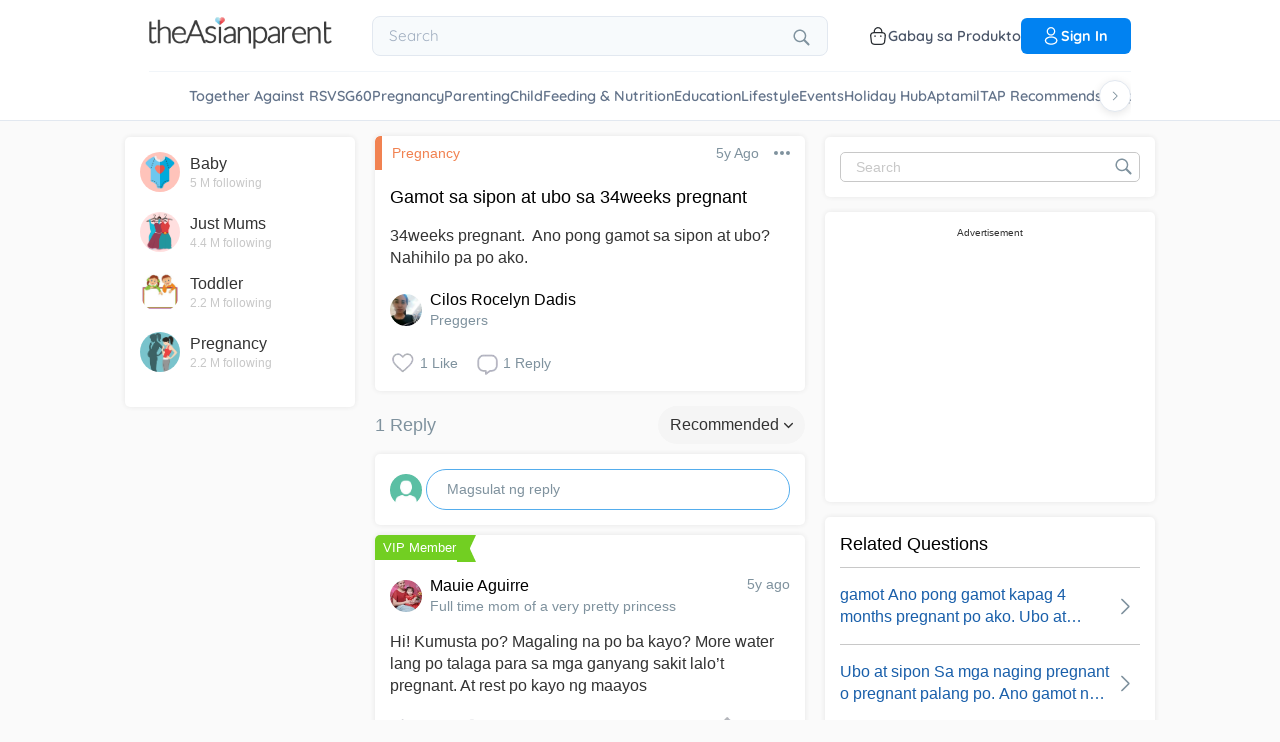

--- FILE ---
content_type: text/html; charset=utf-8
request_url: https://www.google.com/recaptcha/api2/aframe
body_size: 267
content:
<!DOCTYPE HTML><html><head><meta http-equiv="content-type" content="text/html; charset=UTF-8"></head><body><script nonce="jJONgAWBt3mis_KE9Lc3qA">/** Anti-fraud and anti-abuse applications only. See google.com/recaptcha */ try{var clients={'sodar':'https://pagead2.googlesyndication.com/pagead/sodar?'};window.addEventListener("message",function(a){try{if(a.source===window.parent){var b=JSON.parse(a.data);var c=clients[b['id']];if(c){var d=document.createElement('img');d.src=c+b['params']+'&rc='+(localStorage.getItem("rc::a")?sessionStorage.getItem("rc::b"):"");window.document.body.appendChild(d);sessionStorage.setItem("rc::e",parseInt(sessionStorage.getItem("rc::e")||0)+1);localStorage.setItem("rc::h",'1769698892938');}}}catch(b){}});window.parent.postMessage("_grecaptcha_ready", "*");}catch(b){}</script></body></html>

--- FILE ---
content_type: application/javascript; charset=utf-8
request_url: https://fundingchoicesmessages.google.com/f/AGSKWxXgzFSR8yxHGzEq1UNxc5RZ4Y2nxuKZ8mbIsTwxZU84sNuvrY8B02nCmnbxIgLg1Mv2u-bXIWbOZ2ZZK_FAtNOZmLAWPta2NJk7vRtZM12J20E6tBqWUtE0wNJ9gtCZQu_BLvRW8BFzjF8I20st-8_KWyzmKlSqrByNVHQxwWRu7X-uIPduWKB8M4Y1/_/brand-ad-/ad_resize.-ad3./gam.html?/700x250.
body_size: -1284
content:
window['91c273e2-366a-432f-82e8-505eb45495ff'] = true;

--- FILE ---
content_type: application/javascript; charset=UTF-8
request_url: https://community.theasianparent.com/static/js/main.3430a587.chunk.js
body_size: 90483
content:
(this.webpackJsonpcommunity=this.webpackJsonpcommunity||[]).push([[52],{122:function(e,a,n){},141:function(e,a,n){var t={"./en/common.json":142,"./id/common.json":143,"./my/common.json":144,"./ph/common.json":145,"./th/common.json":146,"./vn/common.json":147};function i(e){var a=o(e);return n(a)}function o(e){if(!n.o(t,e)){var a=new Error("Cannot find module '"+e+"'");throw a.code="MODULE_NOT_FOUND",a}return t[e]}i.keys=function(){return Object.keys(t)},i.resolve=o,e.exports=i,i.id=141},142:function(e){e.exports=JSON.parse('{"home_title":"Home","home_baby":"My Baby : ","home_read_more":"Discover more","home_read_less":"Show less","home_height":"Height","home_weight":"Weight","home_related_post_week":"Posts for this week","home_related_post_month":"Posts for this month","home_related_article_baby":"Articles for this month","home_related_article_pregnancy":"Articles for this week","home_top_post":"What\'s new today!","home_login_error":"Something went wrong","home_update_app":"Update","home_update_available":"New version of theAsianparent is available.","home_tracker_title":"Tracker","home_people_you_can_follow":"People you can follow","select_pregnancy":"Select my due date","select_kid":"Track my baby growth","menu_articles":"Articles","menu_profile":"Profile","menu_settings":"Settings","menu_feedback":"Feedback","menu_about_us":"About Us","menu_about":"About","menu_invite_friend":"Invite my gang!","menu_terms_condition":"Terms and Conditions","menu_privacy_policy":"Privacy Policy","menu_sitemap_html":"Sitemap HTML","menu_logout":"Log out","menu_logout_message":"Do you want to Rest now?","menu_feed":"Feed","menu_relevant":"Relevant","menu_compose":"Ask a question","search_placeholder":"Search Posts, Articles, User, Topics","search_tab_top":"Top","search_tab_post":"Posts","search_tab_article":"Articles","search_tab_answer":"Answers","search_tab_topic":"Topics","search_tab_user":"Users","search_empty":"No results","load_more_posts":"Load More Posts","search_contest_empty":"No contest running at this time. Please comeback after some time.","search_dont_see":"Don\'t see your search","search_add":"Ask","search_placeholder_simple":"Search","community_title":"Community","community_tab_topic":"Topics","community_tab_booth":"Photos","community_tab_myfeed":"My Feed","community_tab_latest":"Latest","community_tab_trending":"Trending","community_tab_poll":"Poll","community_action_copy":"Link has been copied!","community_action_edit":"Edit","community_action_delete":"Delete","community_action_follow":"Follow","community_action_unfollow":"Unfollow","community_action_report":"Report","community_action_report_user":"Report User","community_action_hide_post":"Don\'t show this to me","community_action_cancel":"Cancel","community_action_skip_poll":"Skip this poll","community_action_delete_confirm":"Do you really want to delete?","community_see_more":"Show me more","community_nsfw":"NSFW","community_nsfw_placeholder":"Tap to view photo","community_photo":"Click","community_photo_plural":"Clicks","community_poll_votes":"Votes","community_poll_vote_button":"Vote","community_like":"Like","community_like_plural":"Likes","add_memories":"Add your child\'s photo","add_post":"Ask a question or Share a thought","add_post_header":"What\'s on my mind?","add_memories_placeholder":"Share your bundle of joy\'s precious moments","add_post_placeholder":"Share situations and experiences with my trusted TAP community","add_memories_camera_permission":"Required access for Camera when you  post questions, replies and pictures in memories","add_memories_photo_permission":"Required access for Photos when you post questions, replies and pictures in memories","add_denied_permission":"Permission denied","add_grant_permission":"Grant Permission","add_grant_message":"Please allow access","add_show_me":"Show Name","add_hide_me":"Hide Name","add_title":"Title","add_what_happening":"Tell us more...","add_send":"Post","add_back":"Back","add_done":"Done","add_anonymous":"Anonymous","add_nsfw":"NSFW","add_nsfw_placeholder":"Sensitive photos","add_title_check":"Enter title","add_desc_check":"Enter description","add_cancel":"Cancel","add_next":"Next","add_library":"Album","add_camera":"Camera","add_caption":"Add #caption","add_edit_save":"Save","add_caption_check":"Enter #caption","add_show_all_topics":"Show All Topics","add_upload":"Upload","add_suggested_topic":"Suggested Topics","post_title":"Question or Post Title (min 10 characters) *","post_description":"Description (min 10 characters) *","more_details":"More Details","selected_topic":"Selected Topic","change_topic":"Change Topic","upload_image":"Upload Image","upload_gif":"Upload GIF","embed_URL":"Embed URL","most_followed_topics":"Most Followed Topics","search_topic":"Search Topic","topics_you_are_following":"Topics you are following","view_all_topics":"View All Topics","all_topics":"All Topics","tooltip_title":"Tips to create a post","tooltip_message":"Ask questions, share stories, photos, give & take tips from other parents & parents-to-be just like you.","follow_topic_text":"Are you interested in following this topic?","cancel":"Cancel","yes":"Yes","note":"Note: You can upload upto five images","no_gif_found":"No GIFs found! \ud83d\ude1e","search_gif":"Search GIF","enter_valid_url":"Enter valid URL","preview_failed":"Preview Failed!","enter_url":"Enter or paste URL","platforms_supported":"Following platforms are supported","char_limit_title":"Please enter minimum 10 characters in title","char_limit_desc":"Please enter minimum 10 characters in description","cannot_change_topic":"You can\'t change the topic after posting. Please create fresh post under your interest based topic.","similar_question":"Similar Questions","view_similar_question":"View similar questions","alert_message":"Don\'t worry, you won\u2019t loose the text you typed for your post","no_similar_questions_found":"We are sorry. There were no similar questions found.","most_relevant":"Most relevant","you_can_upload_upto_five_images":"You can upload upto five images","add_hashtag":"Add hashtag","suggested_hashtags":"Suggested Hashtags","close_gif":"Close GIF","submit":"Submit","block_user":"Block User","unblock_user":"Unblock User","blocked_post":"Content you are trying to view is from a blocked user. To view this content please unblock the user","here":"here.","blocking_user":"Are you sure you want to block the user?","blocking_user_content":"You will not be able to see content shared by this user and your content also will not be visible to the blocked user.","block_user_success":"User blocked successfully!","unblocking_user":"You are unblocking a blocked user?","unblock":"Unblock","unblocking_user_content":"You will be able to see content shared by the user and your content also will be visible to the user.","blocking_anonymous_user":"Once you block anonymous user, your action can\u2019t be undone. You will not be able to see content shared by this user and your content also will not be visible to the blocked user.","unblocking_success":"Unblocked user successfully","blocked_user":"This user is blocked!","confirm":"Confirm","blocked_users":"Blocked Users","view_all":"View All","block_list_text":"These users cannot see, like or comment on your posts. To allow them, you need to unblock them.","detail_poll_people_responded":"People have responded","detail_more":"more","detail_read":"read","detail_more_replies":"more replies","detail_more_comment_single":"more comment","detail_more_comments":"more comments","detail_reply_count":"Reply","detail_reply_count_plural":"Replies","detail_reply_placeholder":"Write a reply","detail_reply_related":"Related Posts","detail_reply_view":"view","detail_empty_comment_placeholder":"Be the first to reply","detail_empty_response_placeholder":"Be the first to reply","detail_comment_placeholder":"Write a reply","detail_comment_count":"Reply","detail_comment_count_plural":"Replies","detail_comment_check":"Enter reply","detail_upvote":"Upvote","detail_share":"Share","add_reply_second_level_placeholder":"Write a comment","add_reply_hide_me":"They don\'t know it\'s me","add_reply_placeholder":"Post your thoughts","add_reply_post":"Post ","add_reply_anonymous":"Anonymous","add_reply_edit_save":"Save","add_reply_read_more":"Tap to read more","add_reply_check":"Enter reply","add_comment_check":"Enter comment","report_placeholder":"Additional comments","report_send":"Send","notification_title":"Notifications","notification_enable":"Be notified!\\n\\nReceive alerts!\\n We\u2019ll notify you when\u2026\\nyour questions are answered\\nyour photos get hearts\\nyour friends post questions\\n\\nAllow permission to receive content that is relevant to YOUR parenting stage","article_title":"Articles","article_related":"Related Articles","topic_follower":"Followers","topic_follow":"Follow","topic_unfollow":"Unfollow","topic_filter_by":"Filter by","profile_follower":"Followers","profile_following":"Followings","profile_tab_post":"Posts","profile_tab_reply":"Replies","profile_tab_memories":"Photos","profile_follow":"Follow","profile_unfollow":"Unfollow","profile_edit":"Edit Profile","profile_more":"More","profile_my":"My Profile","profile_network":"Network","profile_highlights":"Highlights","edit_profile_title":"Edit Profile","edit_profile_full_name_title":"Full Name","edit_profile_name_placeholder":"Please Enter Full Name","edit_profile_tagline_title":"Short bio","edit_profile_lang_title":"You speak...","edit_profile_country_title":"You reside...","edit_profile_full_name_placeholder":"Enter Full Name","edit_profile_tagline_placeholder":"Short bio","edit_profile_lang_placeholder":"Select Language","edit_profile_country_placeholder":"Select Country","edit_profile_done":"Done","edit_profile_updated":"Your Profile is successfully updated","edit_profile_bio_check":"Enter your short bio","edit_profile_secondary_email":"Email","edit_profile_email_placeholder":"Please enter a valid email","edit_profile_phone":"Phone contact","edit_profile_marital_status":"Marital status","edit_profile_marital_placeholder":"Select your marital status","edit_profile_address":"Address","edit_profile_pincode":"Pincode","edit_profile_working_status":"Working status","edit_profile_working_placeholder":"Please select job status","edit_profile_education":"Highest Education","edit_profile_education_placeholder":"Select your education","full_time_working":"Full time working","part_time_working":"Part time working","stay_at_home":"Stay at home","graduation":"Graduation","post_graduation":"Post Graduation","doctorate":"Doctorate","high_school":"High school","drop_out":"Drop out","single":"Single","married":"Married","engaged":"Engaged","in_relationship":"In Relationship","open_relationship":"Open Relationship","complicated":"Complicated","separated":"Separated","divorced":"Divorced","widowed":"Widowed","marital_other":"Other","add_kid_placeholder":"My child\'s name","add_kid_dob":"Date of birth","add_kid_pick_dob":"Pick a date","add_kid_girl":"Girl","add_kid_boy":"Boy ","add_kid_cancel":"Cancel","add_kid_done":"Done","add_kid_select_gender":"Select Gender","login_facebook":"Facebook","login_google":"Google","login_signup":"Sign up with","login_vote_using":"Vote Using","onboarding_title_let_us_know":"Let us know about you more to help you more","onboarding_left_title_tailored_stories":"Let the stories be tailored to your needs","onboarding_left_title_quality_answers":"Ask and get quality answers from local experts and other parents","onboarding_i_m":"I\'m","onboarding_i_m_a":"I\'m a","onboarding_preg_title":"My pregnancy details","onboarding_preg_desc_male":"Feeding two or more?","onboarding_preg_desc_female":"Eating for two or more?","onboarding_preg_due_date":"Ready to pop when?","onboarding_preg_placeholder":"Enter the D day!","onboarding_yes":"yes","onboarding_no":"no","onboarding_next":"Next","onboarding_done":"Done","onboarding_male":"Male","onboarding_female":"Female","onboarding_hello":"How are you today","onboarding_select_gender":"Select Gender","onboarding_conceive_title":"Share my plan","onboarding_conceive_desc":"Trying to conceive","onboarding_kid_title":"My bundle of joy\'s details","onboarding_kid_desc":"Number of tots","onboarding_kid_dob":"Youngest child\'s DOB","onboarding_kid_placeholder":"Add birth date","onboarding_topic_title":"Show love to 3 topics","onboarding_topic_done":"Done","onboarding_gender_check":"You need to select a gender!","onboarding_status_check":"You need to select something to proceed!","onboarding_popup_explore_community":"Explore theAsianparent Community","onboarding_popup_go_back":"Go back to where you came from","onboarding_know_due_date":"Know your due date?","onboarding_select_your_gender":"Select your gender","onboarding_are_you_pregnant":"Are you pregnant?","onboarding_spouse_pregnant":"Is your spouse pregnant?","onboarding_trying_conceive":"Are you trying to conceive?","onboarding_how_many_kids":"How many kids do you have?","feedback_title":"Feedback","feedback_name":"Name","feedback_name_placeholder":"Enter Name","feedback_email":"Email","feedback_email_placeholder":"Enter Email","feedback_message":"Message","feedback_message_placeholder":"Write us feedback","feedback_send":"Send","feedback_acknowledgment":"Thanks for your feedback!","feedback_check":"Kindly enter all the data to proceed!","list_like":"Likes","list_follower":"Followers","list_following":"Followings","empty_retry":"Once more!","appstore_version_check":"Version %@ is availabe on the AppStore","contest_participate":"Participate","contest_title":"Contests","contest_start":"Start Date ","contest_end":"End Date ","contest_alert":"No contest running at this time. Please comeback after some time.","contest_upload":"Upload Image","contest_participate_description":"Download our app to participate in this contest","login_main_title":"Join Asia\'s largest parenting community","login_footer_title":"The number #1 parenting site","login_quality_answers":"Ask and get quality answers from local experts and other parents","login_register_using":"Register or Login using","login_we_dont_post":"We don\'t post on your social, promise!","login_required_msg":"You need to login to view this content","login_required_action":"Click here to login","tncAcceptance":"I accept theAsianparent","and":"and the","tnc":"Terms & Conditions","guidelines":"Community Guidelines.","alert_acceptance_message":"Please accept the Terms & Conditions to continue","open_in_app_title":"View Community in the app\\n and get some exciting features","open_in_app_photobooth":"Photobooth","open_in_app_contests":"Contests","open_in_app_continue":"CONTINUE","open_in_app_stay":"or stay","tap_poll_title":"Voice your opinion","reset_password":"Reset Password","password":"Password","invalid_password":"Password is not valid.","pwd_does_not_match":"Password not matching.","pwd_change_success":"Your password has been changed.","reset_you_password":"Reset your password","reset_password_desc":"Password must include minimum 8 characters and no spaces allowed. Use mix of symbols, letters and numbers to make it more secure.","create_new_password":"Create new password","confirm_password":"Confirm password","password_min_6_chars":"Password should be minimum 6 characters","community_app_download_get_answers":"Get answers to your parenting (and non-parenting questions)","community_app_download_get_answers_desc":"From morning sickness to choosing schools, ask all your questions to fellow young parents, and answer their questions. In addition, we have experts who answer your questions in a scientific, \u2018no-judgement\u2019 manner!","community_app_download_read_articles":"Read articles","community_app_download_read_articles_desc":"Read expertly crafted articles based on the latest advances in parenting. Follow topics of your choice and get interesting articles in your feed!","community_app_download_track_pregnancy":"Track your pregnancy and baby growth every day!","community_app_download_track_pregnancy_desc":"Track your baby\u2019s growth from pregnancy through birth, infancy, toddlerhood, right till your baby is 4 years old. And see what to expect day-by-day, every day!","community_app_download_track_cute_photos":"Post cute photos of your little ones in a safe way!","community_app_download_track_cute_photos_desc":"Want to keep the photos of your little ones away from social media and still share them? Welcome to Photo Booth where you can share the photos in a completely safe manner. P.S. We have a great collection of stickers, so try them out!","community_app_download_heading":"Welcome to a family of 30 million parents","community_app_download_sub_heading":"Pregnancy, baby tracker, and parenting, now at your fingertips.","community_app_download_babycare_trackers":"Baby Care trackers tools to keep track of your newborn growth. \ud83d\udc76","community_app_download_babycare_trackers_desc":"Now, you\u2019ll remember every nappy change, feed, nap and milestone.\\ntheAsianparent trackers let you log info, get tips, insights & much more. Be in sync with your baby\u2019s routine, start logging entries today!","get_started_here":"Get Started Here","terms_and_conditions":"Terms & Conditions","tnc_rewards_content":"1. The reward points will be calculated from 1st October, 2018\\n2. You will receive : \\n    1 point for asking a question, \\n    2 points for answering a question, \\n    1 point for uploading a photo, \\n    5 points when you invite a friend**\\n\\n**Please note, you will get the 10 points only when the friend you have invited has joined the theAsianparent community\\n3. The daily limit for accumulating is 30 reward points.\\n4. Any question or answer posted as anonymous will not receive any points\\n5. Answers to your own question will not receive any points\\n6. Only one answer to a given question will be counted towards the reward point.\\n7. You can earn badges when you accumulate points.\\nEarning badges allows you to unlock rewards in the form of vouchers to some awesome online stores.\\n    100 points - Silver\\n    500 points - Gold\\n    1000 points - Platinum \\n8. When you earn your first 100 points and receive a silver badge, you will also get the opportunity to join our VIP parents club which offers loads of cool opportunities and benefits (link to VIP parents benefits)\\n9. Points will be rolled back if the questions or the answer is deleted or reported\\n10. Points accrued in a member\'s account shall be maintained in the account until they are redeemed for a reward or until they expire, whichever occurs first\\n11. On redemption, the points so redeemed would be automatically deducted from the accumulated Reward Points\\n12. TheAsianparent reserves the right to audit any and all accounts at any time for compliance with the program rules, without any notice to the member.\\n13. TheAsiaparent reserves the right to revoke the rewards at any given point in time, any decision regarding the same would be final.\\n14. If reward not redeemed/used within 90 days it will expire.","footer_feed_desc":"Get tailored articles about parenting, lifestyle, expert opinions right at your fingertips","footer_poll_desc":"Participate in interesting polls and see what other parents think!","footer_photos_desc":"Share the photos of loved ones in a safe, secure manner.","footer_topics_desc":"Join communities to bond with fellow mums and dads.","footer_tracker_desc":"Track your pregnancy as well as baby\u2019s development day-by-day!","footer_free_app_download":"Now available as a free app Download today!","page404_desc":"The page you\'re looking for has either been moved or deleted.","page404_back_to_home":"You could head back to our homepage.","login_into_view_the_photo":"Login in to view the photos","login_to_change_settings":"Please login to see or change settings","set_successfully":"Set successfully","download_the_number_one_rated_parenting_app":"Download the #1 rated parenting app","loading":"Loading","community_tab_read_articles":"Read Articles","download_our_free_app":"Download our free app","download_now":"Download Now","community_tab_pregnancy_tracker":"Pregnancy Tracker","community_tab_baby_tracker":"Baby Tracker","community_tab_manage-kids":"Manage Kids","menu_rewards":"Rewards","menu_more":"More","sidebar_login":"Login","sidebar_signin":"Sign in","sidebar_signup":"Signup","more_contests":"More Contests","gender_other":"Other","user_profile_pregnancy":"Pregnancy","user_profile_text_kids":"Kids","user_profile_add_kids":"Add Kid","user_profile_due_date":"Due Date","user_profile_dob":"Date of birth","user_profile_dob_placeholder":"Pick a date","user_profile_additional_info":"Additional Info","user_tags":"User tags","watch-our-app-journey":"Watch our app journey","pick-some-topics":"Pick some topics you are interested in","explore-our-features":"Explore our Features","feature-medicine":"medicine","feature-food":"food","feature-checklist":"checklist","feature-pregnancy-tracker":"pregnancy tracker","feature-photobooth":"photobooth","feature-poll":"poll","feature-mom-community":"mom community","feature-rewards":"rewards","feature-recipes":"recipes","feature-kick-counter":"kick counter","topic-just-mums":"Just Mums","topic-just-dads":"Just Dads","topic-random-talk":"Random Talk","topic-work-from-home":"Work From Home","topic-bigger-kids":"Bigger Kids","topic-preschooler":"Preschooler","topic-breastfeeding":"Breastfeeding","topic-buy&sell":"Buy & Sell","intro-video":"Intro Video","youtube-icon":"youtube icon","img-mobile-ask-question":"/assets/images/app-download/SG-mobile-screens/img-mobile-ask-question.png","img-mobile-read-article":"/assets/images/app-download/SG-mobile-screens/img-mobile-read-article.png","img-mobile-baby-tracker":"/assets/images/app-download/SG-mobile-screens/img-mobile-baby-tracker.png","img-mobile-photobooth":"/assets/images/app-download/SG-mobile-screens/img-mobile-photobooth.png","img-babycare-trackers":"https://static.cdntap.com/community-theasianparent/assets/babycare-tracker-en.png","web-community-img":"/assets/images/app-download/Web-community-img/community-Eng.png","web-track-pregnancy-img":"/assets/images/app-download/Web-track-pregnancy-img/track-preg-eng.png","mweb-comm-img":"/assets/images/app-download/mweb-comm-img/mweb-comm-Eng.png","user_profile_text_kid":"Kid","user_profile_please_select":"Please Select","get_parenting_tips_daily":"Get parenting tips daily, with just a tap!","download_app":"Download","checkout_trending":"Check out our latest trending questions and articles!","followed":"Followed!","unfollowed":"Unfollowed!","birth_date":"Birth Date","remove_confirmation":"Remove?","tap_to_view_photo":"Sensitive content: Tap to view","all_across_asia":"All across Asia","available_in_13_language":"Available in 11 countries in 13 Language","track_prgenancy":"Track your Pregnancy","track_baby":"Baby development","my-due-date":"My due date","due-date":"Due date","ovulation":"Ovulation","last-period":"Last period","show-me":"Show me","get-started":"Get started","everyday-thousand-mothers":"Everyday, thousands of mothers like you use","the-asian-parent":"theAsianparent community","find-answers":"to find answers to all their questions","earn-points":"Earn points when you ask or share knowledge","questions-asked":"Question asked","answers-given":"Answers given","ask-a-question":"Ask a question","trending-questions":"Trending Questions","invite":"Invite your","friends-and-get-buzz-points":"Friends and get buzz points","participate-now":"Participate now","baby-music":"Baby music","baby-videos":"Baby videos","real-stories":"Real stories","connect-with-parent":"Connect with parent","explore-more":"Explore more","install-our-app":"Install our App","rating":"Rating","app-installs":"App installs","app-reviews":"App Reviews","community":"Community","poll":"Poll","tracker-baby-pregnancy":"Tracker ( Baby / Pregnancy )","photobooth":"Photobooth","articles":"Articles","medicine":"Medicine","food":"Food","checklist":"Checklist","rewards-points":"Rewards / Points","music":"Music","videos":"Videos","what-mom-says":"See what Mom\u2019s say about us","lp_read_more":"Read more","share-your-moment":"Share Your Moment","my_babys_poo_has_changed_now_that_shes_on_solid_food_is_this_normal":"My baby\'s poo has changed now that she\'s on solid food. Is this normal?","how_can_I_help_my_baby_develop_healthy_eating_habits":"How can I help my baby develop healthy eating habits?","my_baby_has_started_solid_foods_do_i_still_need_to_breastfeed":"My baby has started solid foods, do I still need to breastfeed?","how_do_we_make_parenting_easy":"How do we make parenting easy?","lp_first_testimonial_img":"https://static.cdntap.com/community-theasianparent/assets/testimonials/default-img.svg","lp_first_testimonial_name":"Anini","lp_first_testimonial_country":"Singapore","lp_first_testimonial_content":"This app is so helpful! Every one here are so nice to share their advices and tips. As a first time mum I am so nervous about my parenting skills so im glad there is a forumLike this that can help answer my questions","lp_second_testimonial_img":"https://static.cdntap.com/community-theasianparent/assets/testimonials/default-img.svg","lp_second_testimonial_name":"Sheryl Breganza","lp_second_testimonial_country":"Singapore","lp_second_testimonial_content":"Super thankful I found this app! Really helped me go through the initial stage of motherhood (staying up late/little sleep - spent my time reading questions, comments and articles) Everything I want to know, I just search here or can just ask. Love the community \u2764\ufe0f","lp_third_testimonial_img":"https://static.cdntap.com/community-theasianparent/assets/testimonials/default-img.svg","lp_third_testimonial_name":"Joyce Chin","lp_third_testimonial_country":"Singapore","lp_third_testimonial_content":"I love this app where we can get many parenting info which knowledge and ideas r generously shared and discussed","lp_fourth_testimonial_img":"https://static.cdntap.com/community-theasianparent/assets/testimonials/default-img.svg","lp_fourth_testimonial_name":"Kate","lp_fourth_testimonial_country":"Singapore","lp_fourth_testimonial_content":"I\u2019m a first time mom, This app helps me connect to mommy community who shares their experience \u263a\ufe0f you can ask anything here. This app also share news updates \ud83d\ude0a","lp_five_testimonial_img":"https://static.cdntap.com/community-theasianparent/assets/testimonials/default-img.svg","lp_five_testimonial_name":"Mimmie","lp_five_testimonial_country":"Singapore","lp_five_testimonial_content":"It is great to have such support. Makes mummies realise there is a community to  support them in their path to mummyhood!","redeem_now":"Redeem Now","points_required":"Points Required","covid_download_our_app_to_stand_against_COVID-19_together":"Download our app to stand against COVID-19 together","covid_download":"Download","covid_live_updates_of_COVID-19_cases":"Live updates of COVID-19 cases","covid_exclusive_parenting_tips_to_follow_during_COVID-19":"Exclusive parenting tips to follow during COVID-19","covid_parenting_community_to_support_each_other":"Parenting community to support each other","covid_total_cases":"Total cases","covid_total_deaths":"Total deaths","covid_total_recovered":"Total recovered","covid_total_critical":"Total critical","covid_today":"Today","covid_source":"Source","covid_latest_update":"Latest Update","covid_country":"Country","covid_load_more_articles":"Load more articles","covid_latest_articles":"Latest Articles","covid_with_you_for_you":"with you, for you","covid_share_this_page_&_help_others":"Share this page & help others","covid_share_app_with_family_&_friends":"Share app with family & friends","covid_help_your_close_ones_get_through_this_pandemic_with_our_app":"Help your close ones get through this pandemic with our app","covid_or":"or","covid_copy_link":"Copy link","covid_load_more":"Load more","covid_share":"Share","covid_related_article":"Related Article","open_in_app":"Open in app","login_required":"You need to login to access photobooth","whats_your_question":"What\'s your question?","community_feed":"Community Feed","home_feed":"Home Feed","community_polls":"Community Polls","forgot_password":"Forgot password?","lets_find_your_asianparent_password":"Let\'s find your theAsianparent password","whats_your_email_address":"What\'s your email address?","please_enter_valid_email":"Please enter a valid email address!","couldnt_find_acount_with_this_email":"Couldn\'t find an account with this email address!","sent_email_to":"We have sent an email to ","so_you_can_set_new_password":"so you can set your new password","reset":"Reset","back_to_login":"Back to login","email":"Email","related_videos":"Related Videos:","you_need_to_select_a_topic":"You need to select a topic","you_need_to_type_something":"You need to type something!","select_a_topic":"Select a topic","baby":"Baby","pregnancy":"Pregnancy","week_by_week_pregnancy_tracker":"Week by week pregnancy tracker","week":"Week","month":"Month","1st_trimester":"1st Trimester","2nd_trimester":"2nd Trimester","3rd_trimester":"3rd Trimester","1_to_6_month":"1 to 6 Month","7_to_12_month":"7 to 12 Months","13_to_18_month":"13 to 18 Months","19_to_48_month":"19 to 48 Months","track_your_babys_growth":"Track your Baby\'s Growth","food_nutrients_header_text":"Check what\'s safe to eat during pregnancy, confinement and while breastfeeding, as well as what your baby can eat between 6\u201311 months. Click on the food category below to find out, or type the name of the food in the search box above.","get_started":"Get Started","or":"OR","next":"Next","prev":"Prev","answered":"Answered ","by":" by ","menu_home":"Home","related_questions":"Related Questions","covid_risk_assessment":"COVID-19 Risk Assessment","covid_consult_a_doctor_online":"Consult a Doctor Online","covid_take_a_test_to_assess_your_risk":"Take a test to assess your risk (in accordance with MOH guidelines).","covid_chat_with_a_Good_Doctor_online_for_free":"Chat with a Good Doctor online for free. Doctors are available 24/7.","covid_theAsianparent_COVID_feature_is_powered_Good_Doctor":"theAsianparent COVID feature is powered Good Doctor service, and can be accessed by users in Indonesia.","covid_find_out_more":"Find out more","nutrients":"Nutrients","related_recipes":"Related Recipes","ingredients":"Ingredients","steps":"Steps","question":"Question","profile_update":"Profile updated","see_all":"See all","recipes":"Recipes","post_anonymously":"Post Anonymously","nsfw_images_msg":"Choosing this option will blur the added image.","select_atleast_3_topics":"Select atleast 3 topics!","replying_to":"Replying to","login_with":"Login with","login_redirecting":"Redirecting..","sign_up":"Sign up","already_registered":"You are already a registered user. Please use the login option.","enter-due-date":"Enter your due date","enter-youngest-child-dob":"Enter youngest child\'s DOB","onboarding-check":"You need to select yes or no to proceed!","poll_responses":"responses","poll_response":"response","response_recorded":"Response Recorded","submit_vote":"Submit Vote","tools":"Tools","tools_vip":"VIP Parents","community_guidelines":"Community Guidelines","sitemap_main_index":"Main Index","sitemap_article_by_year":"Articles by Year","sitemap_articles_for_year":"Articles for","sitemap_articles_by":"Articles by","sitemap_january":"January","sitemap_february":"February","sitemap_march":"March","sitemap_april":"April","sitemap_may":"May","sitemap_june":"June","sitemap_july":"July","sitemap_august":"August","sitemap_september":"September","sitemap_october":"October","sitemap_november":"November","sitemap_december":"December","sitemap_week":"Week","sitemap_articles":"Articles","sitemap_theAsianparent":"theAsianparent Site Map -","sitemap_date":"Date","sitemap_title":"Title","sitemap_load_more":"Load More","visit_the_group":"Visit the Group","published_status":"Published","in_draft_status":"In Draft","rejected":"Rejected","write_new_article":"Write new article","see_all_articles":"See all articles","save_draft_queston":"Save Post as a draft?","save_draft_description":"You can access your draft when you create a new post next time","product_guide":"Product Guide","cart":"Cart","something_went_wrong":"Something went wrong","happy_moment":"Happy Moments","app_best_friend":"theAsianparent app is your best friend","start_now":"Start Now","get_answers_title":"Get answers to your questions","get_answers_description":"Join the Asianparent community and get answers to your questions from other parents","get_answers_button":"Get Answers","start_here":"Start Here","footer_tap_worldwide":"Mums around the world","footer_partners":"Partner Brands"}')},143:function(e){e.exports=JSON.parse('{"home_title":"Halaman depan","home_baby":"Bayiku :","home_read_more":"Tampilkan lebih banyak","home_read_less":"Tampilkan lebih sedikit","home_height":"Tinggi","home_weight":"Berat","home_related_post_week":"Postingan minggu ini","home_related_post_month":"Postingan bulan ini","home_related_article_baby":"Artikel bulan ini","home_related_article_pregnancy":"Artikel minggu ini","home_top_post":"Terbaru hari ini!","home_login_error":"Sesuatu tidak berjalan dengan semestinya","home_update_app":"Pembaruan","home_update_available":"Versi baru dari theAsianparent telah tersedia","home_tracker_title":"Panduan","home_people_you_can_follow":"Akun yang bisa Anda ikuti","select_pregnancy":"Pilih Hari Perkiraan Melahirkan","select_kid":"Pertumbuhan Anak Saya","menu_articles":"Artikel","menu_profile":"Profil","menu_settings":"Pengaturan","menu_feedback":"Saran","menu_about_us":"Tentang Kami","menu_about":"Tentang","menu_invite_friend":"Ajak teman bergabung!","menu_terms_condition":"Syarat dan Ketentuan","menu_privacy_policy":"Kebijakan Privasi","menu_sitemap_html":"Peta situs","menu_logout":"Keluar","menu_logout_message":"Anda ingin istirahat dulu?","menu_feed":"Beranda","menu_relevant":"Terkait","menu_compose":"Ajukan Pertanyaan Anda","search_placeholder":"Cari Postingan, Artikel, Pengguna, Topik","search_tab_top":"Atas","search_tab_post":"Post","search_tab_article":"Artikel","search_tab_answer":"Jawaban","search_tab_topic":"Topik","search_tab_user":"Pengguna","search_empty":"Tidak ada hasil","load_more_posts":"Muat Lebih Banyak Posting","search_contest_empty":"Belum ada kontes sekarang! Cek lagi lain kali ya.","search_dont_see":"Pencarian tidak ditemukan","search_add":"Tanya","search_placeholder_simple":"Cari","community_title":"Komunitas","community_tab_topic":"Topik","community_tab_booth":"Album","community_tab_myfeed":"Beranda saya","community_tab_latest":"Terbaru","community_tab_trending":"Populer","community_tab_poll":"Jajak","community_action_copy":"Tautan berhasil disalin!","community_action_edit":"Sunting","community_action_delete":"Hapus","community_action_follow":"Ikuti","community_action_unfollow":"Batal mengikuti","community_action_report":"Laporkan","community_action_report_user":"Laporkan Pengguna","community_action_hide_post":"Jangan perlihatkan ini pada saya","community_action_cancel":"Batal","community_action_skip_poll":"Lewatkan jajak pendapat ini","community_action_delete_confirm":"Beneran mau dihapus?","community_see_more":"Perlihatkan lebih banyak","community_nsfw":"NSFW","community_nsfw_placeholder":"Ketuk untuk lihat foto","community_photo":"Klik","community_photo_plural":"Klik","community_poll_votes":"Pilih","community_poll_vote_button":"Memilih","community_like":"Menyukai","community_like_plural":"Menyukai","add_memories":"Tambahkan Foto","add_post":"Berikan pertanyaan atau beri tahu apa yang Anda pikirkan","add_post_header":"Apa yang Anda pikirkan?","add_memories_placeholder":"Bagikan memori berharga Anda","add_post_placeholder":"Bagikan kisah dan pengalaman dengan komunitas TAP saya","add_memories_camera_permission":"Diperlukan akses kamera ketika Anda memposting pertanyaan, balasan, dan foto di laman kenangan","add_memories_photo_permission":"Diperlukan akses album ketika Anda memposting pertanyaan, balasan, dan foto di laman kenangan","add_denied_permission":"Permintaan ditolak","add_grant_permission":"Permintaan dikabulkan","add_grant_message":"Berikan akses","add_show_me":"Perlihatkan Nama","add_hide_me":"Sembunyikan Nama","add_title":"Judul","add_what_happening":"Beritahu kami lebih banyak..","add_send":"Kirim","add_back":"Kembali","add_done":"Selesai","add_anonymous":"Anonim","add_nsfw":"NSFW","add_nsfw_placeholder":"Foto sensitif","add_title_check":"Masukkan judul","add_desc_check":"Masukkan deskripsi","add_cancel":"Batal","add_next":"Selanjutnya","add_library":"Album","add_camera":"Kamera","add_caption":"Tambahkan #keterangan","add_edit_save":"Simpan","add_caption_check":"Masukkan #keterangan","add_show_all_topics":"Perlihatkan semua topik","add_upload":"Unggah","add_suggested_topic":"Topik yang disarankan","post_title":"Judul Pertanyaan atau Postingan (Minimal 10 karakter) *","post_description":"Deskripsi (Minimal 10 karakter) *","more_details":"Lebih Detail","selected_topic":"Pilih Topik","change_topic":"Ganti Topik","upload_image":"Unggah Foto","upload_gif":"Unggah GIF","embed_URL":"Sematkan URL","most_followed_topics":"Topik Paling Diikuti","search_topic":"Cari Topik","topics_you_are_following":"Topik yang kamu ikuti","view_all_topics":"Lihat Semua Topik","all_topics":"Semua Topik","tooltip_title":"Tips membuat postingan","tooltip_message":"Ajukan pertanyaan, bagikan cerita, foto, dan berikan & dapatkan tips dari orang tua atau calon orang tua seperti kamu","follow_topic_text":"Apakah kamu tertarik dengan topik ini?","cancel":"Batalkan","yes":"Ya","note":"Catatan: Kamu bisa mengunggah hingga 5 gambar","no_gif_found":"GIF nggak ditemukan! \ud83d\ude1e","search_gif":"Cari GIF","enter_valid_url":"Masukkan URL yang valid","preview_failed":"Pratinju Gagal!","enter_url":"Masukkan atau lekatkan URL","platforms_supported":"Platform berikut ini didukung","char_limit_title":"Harap masukkan min 10 karakter di judul","char_limit_desc":"Harap masukkan min 10 karakter di deskripsi","cannot_change_topic":"Kamu tidak bisa mengganti topik setelah memposting. Mohon buat postingan baru sesuai dengan topik yang kamu inginkan.","similar_question":"Pertanyaan serupa","view_similar_question":"Lihat pertanyaan serupa","alert_message":"Jangan khawatir, kamu tidak kehilangan teks yang telah kamu ketik","no_similar_questions_found":"Maaf ya. Tidak ditemukan pertanyaan serupa.","most_relevant":"Paling Terkait","you_can_upload_upto_five_images":"Kamu bisa mengunggah hingga 5 gambar","add_hashtag":"Tambah tagar","suggested_hashtags":"Tagar yang Disarankan","close_gif":"Tutup GIF","submit":"Ajukan","block_user":"Blokir Pengguna","unblock_user":"Batalkan blokir","blocked_post":"Konten yang ingin kamu lihat milik pengguna yang diblokir. Untuk melihat konten ini mohon batalkan blokir terhadap pengguna ini.","here":"di sini.","blocking_user":"Apakah kamu yakin ingin memblokir pengguna ini?","blocking_user_content":"Kamu tidak akan bisa melihat konten yang dibagikan oleh pengguna ini dan konten kamu juga tidak terlihat oleh pengguna yang diblokir.","block_user_success":"Berhail memblokir pengguna!","unblocking_user":"Kamu akan membatalkan pemblokiran terhadap pengguna ini?","unblock":"Batalkan Blokir","unblocking_user_content":"Kamu akan bisa melihat konten yang dibagikan pengguna ini dan konten kamu juga bisa dilihat pengguna tersebut.","blocking_anonymous_user":"Setelah memblokir pengguna anonim, kamu tidak bisa membatalkan tindakan ini. Kamu tidak akan bisa melihat konten yang dibagikan oleh pengguna ini dan konten kamu juga tidak terlihat oleh pengguna yang diblokir.","unblocking_success":"Berhasil memblokir pengguna","blocked_user":"Pengguna ini sudah diblokir!","confirm":"Ya","blocked_users":"Pengguna yang Diblokir","view_all":"Lihat Semua","block_list_text":"Pengguna ini tidak bisa melihat, menyukai atau mengomentari postinganmu. Untuk mengizinkan, kamu harus membatalkan blokir terhadap mereka.","detail_poll_people_responded":"Orang sudah memberi jawaban","detail_more":"Lanjutkan","detail_read":"Baca","detail_more_replies":"Tampilkan jawaban lainnya","detail_more_comment_single":"Tampilkan komentar lainnya","detail_more_comments":"Tampilkan komentar lainnya","detail_reply_count":"Tanggapan","detail_reply_count_plural":"Tanggapan","detail_reply_placeholder":"Tulis tanggapan","detail_reply_related":"Status terkait","detail_reply_view":"Lihat","detail_empty_comment_placeholder":"Jadi yang pertama beri komentar","detail_empty_response_placeholder":"Jadi yang pertama beri tanggapan","detail_comment_placeholder":"Tulis komentar","detail_comment_count":"Komentar","detail_comment_count_plural":"Komentar","detail_comment_check":"Masukkan komentar","detail_upvote":"Suka","detail_share":"Berbagi","add_reply_second_level_placeholder":"Tulis balasan","add_reply_hide_me":"Sembunyikan","add_reply_placeholder":"Tampilkan status saya","add_reply_post":"Posting","add_reply_anonymous":"Anonim","add_reply_edit_save":"Simpan","add_reply_read_more":"Ketuk untuk baca lagi","add_reply_check":"Masukkan balasan","add_comment_check":"Masukkan komentar","report_placeholder":"Komentar tambahan","report_send":"Kirim","notification_title":"Pemberitahuan","notification_enable":"Dapatkan notifikasinya!\\n\\nKami akan memberitahu Anda jika...\\nPertanyaan Anda mendapat jawaban\\nFoto Anda disukai\\nTeman Anda mengajukan pertanyaan\\nAtur notifikasinya dan dapatkan konten yang sesuai dengan kebutuhan parenting Anda!","article_title":"Artikel","article_related":"Artikel terkait","topic_follower":"Pengikut","topic_follow":"Mengikuti","topic_unfollow":"Batal mengikuti","topic_filter_by":"Saring berdasarkan","profile_follower":"Pengikut","profile_following":"Mengikuti","profile_tab_post":"Postingan","profile_tab_reply":"Tanggapan","profile_tab_memories":"Album","profile_follow":"Mengikuti","profile_unfollow":"Batal mengikuti","profile_edit":"Edit profil","profile_more":"Selanjutnya","profile_my":"Profil saya","profile_network":"Jaringan","profile_highlights":"Sorotan","edit_profile_title":"Edit profil","edit_profile_full_name_title":"Nama lengkap","edit_profile_name_placeholder":"Silahkan Masukan Nama Lengkap","edit_profile_tagline_title":"Tentang saya","edit_profile_lang_title":"Anda berbicara...","edit_profile_country_title":"Anda tinggal di...","edit_profile_full_name_placeholder":"Masukkan nama lengkap","edit_profile_tagline_placeholder":"Tentang saya","edit_profile_lang_placeholder":"Pilih Bahasa","edit_profile_country_placeholder":"Pilih Negara","edit_profile_done":"Selesai","edit_profile_updated":"Profil Anda berhasil diperbarui","edit_profile_bio_check":"Masukkan biodata pendek","edit_profile_secondary_email":"Email","edit_profile_email_placeholder":"Silakan tulis email yang benar","edit_profile_phone":"Nomor telepon","edit_profile_marital_status":"Status pernikahan","edit_profile_marital_placeholder":"Pilih status pernikahan Anda","edit_profile_address":"Alamat","edit_profile_pincode":"Kode pos","edit_profile_working_status":"Status pekerjaan","edit_profile_working_placeholder":"Pilih status pekerjaan Anda","edit_profile_education":"Pendidikan terakhir","edit_profile_education_placeholder":"Pilih status pendidikan Anda","full_time_working":"Bekerja penuh waktu","part_time_working":"Bekerja paruh waktu","stay_at_home":"Tinggal di rumah","graduation":"S1","post_graduation":"S2","doctorate":"Doktor","high_school":"SMA","drop_out":"Tidak selesai","single":"Lajang","married":"Menikah","engaged":"Bertunangan","in_relationship":"Berpacaran","open_relationship":"Menjalin hubungan tanpa status","complicated":"Rumit","separated":"Berpisah","divorced":"Bercerai","widowed":"Janda/Duda","marital_other":"Lainnya","add_kid_placeholder":"Nama anak saya","add_kid_dob":"Tanggal lahir","add_kid_pick_dob":"Pilih tanggal","add_kid_girl":"Anak perempuan","add_kid_boy":"Anak laki-laki","add_kid_cancel":"Batal","add_kid_done":"Selesai","add_kid_select_gender":"Pilih jenis kelamin","login_facebook":"Facebook","login_google":"Google","login_signup":"Daftar dengan","login_vote_using":"suara menggunakan","onboarding_title_let_us_know":"Beritahu kami lebih banyak untuk dapat membantu lebih banyak","onboarding_left_title_tailored_stories":"Sesuaikan cerita dengan kebutuhan Anda","onboarding_left_title_quality_answers":"Tanya dan dapatkan jawaban dari para ahli dan orangtua lainnya","onboarding_i_m":"Saya","onboarding_i_m_a":"Saya seorang","onboarding_preg_title":"Info kehamilan saya","onboarding_preg_desc_male":"Memberi makan dua orang atau lebih?","onboarding_preg_desc_female":"Makan untuk dua orang atau lebih? ","onboarding_preg_due_date":"Kapan siap melahirkan?","onboarding_preg_placeholder":"Masukkan hari \'H\'!","onboarding_yes":"Iya","onboarding_no":"Tidak","onboarding_next":"Selanjutnya","onboarding_done":"Selesai","onboarding_male":"Pria","onboarding_female":"Wanita","onboarding_hello":"Apa kabar Anda hari ini","onboarding_select_gender":"Pilih jenis kelamin","onboarding_conceive_title":"Rencana saya","onboarding_conceive_desc":"Merencanakan melahirkan","onboarding_kid_title":"Info tentang buah hati saya","onboarding_kid_desc":"Jumlah anak","onboarding_kid_dob":"Tanggal lahir anak terakhir","onboarding_kid_placeholder":"Tambahkan tanggal lahir","onboarding_topic_title":"Pilih 3 topik favorit","onboarding_topic_done":"Selesai","onboarding_gender_check":"Anda perlu mengisi jenis kelamin","onboarding_status_check":"Anda perlu memilih salahsatu untuk melanjutkan","onboarding_popup_explore_community":"Jelajahi komunitas theAsianparent","onboarding_popup_go_back":"Kembali ke laman awal","onboarding_know_due_date":"Sudah tahu kapan HPL Anda?","onboarding_select_your_gender":"Pilih jenis kelamin","onboarding_are_you_pregnant":"Apakah Anda hamil?","onboarding_spouse_pregnant":"Apakah pasanganmu sedang hamil?","onboarding_trying_conceive":"Apakah Anda sedang program hamil?","onboarding_how_many_kids":"Berapa anak yang Anda punya?","feedback_title":"Saran","feedback_name":"Nama","feedback_name_placeholder":"Masukkan nama","feedback_email":"Email","feedback_email_placeholder":"Masukkan email","feedback_message":"Pesan","feedback_message_placeholder":"Tuliskan saran untuk kami","feedback_send":"Kirim","feedback_acknowledgment":"Terima kasih atas saran Anda!","feedback_check":"Silakan masukan semua data untuk melanjutkan!","list_like":"Menyukai","list_follower":"Pengikut","list_following":"Mengikuti","empty_retry":"Coba lagi!","appstore_version_check":"Versi %@ sudah tersedia di AppStore","contest_participate":"Bergabung sekarang","contest_title":"Kontes","contest_start":"Tanggal mulai ","contest_end":"Tanggal berakhir ","contest_alert":"Tidak ada kontes yang sedang berlangsung. Silakan coba di lain waktu","contest_upload":"Unggah gambar","contest_participate_description":"Download aplikasi kami untuk ikutan kontes ini","login_main_title":"Komunitas parenting terbesar di Asia","login_footer_title":"The number #1 parenting site","login_quality_answers":"Tanya dan dapatkan jawaban dari para ahli dan orangtua lainnya","login_register_using":"Daftar atau masuk menggunakan","login_we_dont_post":"Kami nggak akan bocorkan info Anda ke media sosial, janji!","login_required_msg":"Anda harus masuk untuk melihat konten ini","login_required_action":"Klik di sini untuk masuk","tncAcceptance":"Saya menerima","and":"serta","tnc":"Syarat dan Ketentuan","guidelines":"Pedoman Komunitas theAsianparent","alert_acceptance_message":"Harap menyetujui Syarat & Ketentuan untuk melanjutkan","open_in_app_title":"Lihat komunitas di aplikasi dan dapatkan fitur-fitur menarik","open_in_app_photobooth":"Album Foto","open_in_app_contests":"Kontes","open_in_app_continue":"Lanjutkan","open_in_app_stay":"atau tetap di sini","tap_poll_title":"Suarakan opini Anda!","reset_password":"Ganti Kata Sandi","password":"Kata Sandi","invalid_password":"Kata sandi tidak valid.","pwd_does_not_match":"Kata sandi tidak cocok.","pwd_change_success":"Kata sandi Anda telah diubah.","reset_you_password":"Mereset password Anda","reset_password_desc":"Kata kunci harus mengandung minimal 8 karakter dan tidak ada spasi. Gunakan kombinasi simbol, huruf dan angka agar kata kunci lebih aman.","create_new_password":"Buat kata sandi baru","confirm_password":"konfirmasi sandi","password_min_6_chars":"Password harus terdiri dari 6 karakter","community_app_download_get_answers":"Dapatkan jawaban dari pertanyaan Anda seputar Parenting (dan topik di luar parenting)","community_app_download_get_answers_desc":"Mulai dari morning sickness hingga memilih sekolah anak, Anda bisa bertanya segala hal pada sesama orangtua muda, dan Anda juga bisa menjawab pertanyaan mereka. Keuntungan lainnya, ada pakar yang bisa jawab pertanyaan Anda secara ilmiah dan tanpa menghakimi! ","community_app_download_read_articles":"Baca artikel","community_app_download_read_articles_desc":"Baca artikel terbaru seputar dunia parenting. Ikuti topik pilihan Anda dan temukan artikel menarik lainnya di timeline Anda!","community_app_download_track_pregnancy":"Pantau kehamilan dan perkembangan bayi Anda setiap hari!","community_app_download_track_pregnancy_desc":"Pantau perkembangan anak Anda, dari sejak dalam kandungan, bayi, balita hingga si Kecil usia 4 tahun. Dan lihat pertumbuhannya hari per hari, setiap hari!","community_app_download_track_cute_photos":"Unggah foto-foto lucu si Kecil di tempat yang aman!","community_app_download_track_cute_photos_desc":"Anda tak ingin memposting foto-foto si Kecil di media sosial, tapi tetap ingin mengunggah di komunitas yang aman? Selamat datang di fitur Album, tempat Anda bisa unggah foto-foto tanpa rasa cemas. Serunya lagi, ada banyak stiker lucu dan menarik, lho!","community_app_download_heading":"Selamat datang di komunitas keluarga dengan anggota lebih dari 30 juta orang tua","community_app_download_sub_heading":"Pemantau kehamilan, perkembangan bayi & parenting, sekarang infonya ada di ujung jari Anda.","community_app_download_babycare_trackers":"Pemantau Perawatan Bayi, alat untuk memantau perkembangan bayi baru lahirmu. \ud83d\udc76","community_app_download_babycare_trackers_desc":"Dengan memakai ini, kamu akan ingat kapan harus mengganti popok, waktu tidur & tonggak pertumbuhannya.\\nAlat pemantau dari theAsianparent membuatmu bisa memasukkan info, mendapatkan tips & saran dari pakar dan masih banyak lagi. Yuk, mulai dari sekarang agar lebih mengerti rutinitas bayimu. ","get_started_here":"Mulai di Sini","terms_and_conditions":"Syarat dan Ketentuan","tnc_rewards_content":"1. Poin hadiah akan dihitung mulai 1 Oktober 2018\\n2. Anda akan mendapatkan 1 poin untuk mengajukan pertanyaan dan 2 poin untuk menjawab pertanyaan\\n3. Batas maksimal mengumpulkan poin dalam sehari adalah 30 poin.\\n4. Setiap pertanyaan atau jawaban yang diposting sebagai anonim tidak akan menerima poin apa pun\\n5. Jawaban atas pertanyaan Anda sendiri tidak akan menerima poin apa pun\\n6. Hanya satu jawaban untuk pertanyaan yang akan dihitung untuk mendapatkan poin hadiah.\\n7. Anda bisa mendapatkan lencana dari poin yang Anda kumpulkan\\nMendapatkan lencana memungkinkan Anda untuk membuka hadiah dalam bentuk voucher yang dapat digunakan di beberapa toko online terpilih.\\n    100 poin - Perak\\n    500 poin - Emas\\n    1000 poin - Platinum\\n8. Poin yang terkumpul dalam akun anggota harus disimpan dalam akun sampai ditukarkan dengan hadiah atau sampai habis masa berlaku, tergantung mana yang terjadi lebih dulu\\n9. Saat penukaran hadiah, poin-poin yang ditukarkan akan secara otomatis dikurangi dari akumulasi Poin Hadiah\\n10. TheAsianparent berhak untuk mengaudit semua akun setiap saat untuk mematuhi aturan program, tanpa pemberitahuan kepada anggota.\\n11. TheAsiaparent berhak untuk mencabut hadiah pada sewaktu waktu, setiap keputusan mengenai hal yang sama akan bersifat final.\\n12. Jika tidak digunakan selama 90 hari, poin hadiah akan kadaluarsa","footer_feed_desc":"Dapatkan artikel seputar parenting, gaya hidup, opini pakar, di ujung jari Anda","footer_poll_desc":"Ikutan isi polling menarik, dan lihat apa yang orangtua lain pikirkan!","footer_photos_desc":"Bagikan foto orang-orang tersayang Anda di komunitas yang aman","footer_topics_desc":"Gabung di komunitas dengan sesama Bunda dan Ayah","footer_tracker_desc":"Pantau kehamilan, dan juga perkembangan bayi Anda dari hari ke hari!","footer_free_app_download":"Sekarang tersedia sebagai aplikasi gratis. Download hari ini!","page404_desc":"Halaman yang Anda cari telah dipindahkan atau dihapus.","page404_back_to_home":"Anda bisa kembali ke homepage kami.","login_into_view_the_photo":"Masuk untuk melihat foto","login_to_change_settings":"Mohon login untuk melihat atau ubah pengaturan","set_successfully":"Pengaturan Berhasil","download_the_number_one_rated_parenting_app":"Download aplikasi pengasuhan anak nomor #1","loading":"Memuat","community_tab_read_articles":"Baca artikel","download_our_free_app":"Unduh aplikasi gratis kami","download_now":"Download Sekarang","community_tab_pregnancy_tracker":"Pemantau Kehamilan","community_tab_baby_tracker":"Pemantau Perkembangan Bayi","community_tab_manage-kids":"Atur Profil Anak","menu_rewards":"Hadiah","menu_more":"Lebih banyak","sidebar_login":"Masuk","sidebar_signin":"Masuk","sidebar_signup":"Daftar","more_contests":"Kontes lainnya","gender_other":"Lainnya","user_profile_pregnancy":"Kehamilan","user_profile_text_kids":"Anak","user_profile_add_kids":"Tambah Anak","user_profile_due_date":"Hari Perkiraan Lahir","user_profile_dob":"Tanggal lahir","user_profile_dob_placeholder":"Pilih tanggal","user_profile_additional_info":"Info tambahan","user_tags":"Tag Pengguna","watch-our-app-journey":"Ikuti perjalanan app kami","pick-some-topics":"Pilih beberapa topik Anda sukai","explore-our-features":"Jelajahi Fitur Kami","feature-medicine":"Obat-obatan","feature-food":"Makanan","feature-checklist":"Checklist","feature-pregnancy-tracker":"Pemantau Kehamilan","feature-photobooth":"Photobooth","feature-poll":"Polling","feature-mom-community":"Komunitas Para Bunda","feature-rewards":"Ragam hadiah","feature-recipes":"Resep","feature-kick-counter":"kick counter","topic-just-mums":"Seputar Bunda","topic-just-dads":"Seputar Ayah","topic-random-talk":"Ngalor-ngidul","topic-work-from-home":"Kerja dari rumah","topic-bigger-kids":"Anak-anak","topic-preschooler":"Anak prasekolah","topic-breastfeeding":"Menyusui","topic-buy&sell":"Jual-Beli","intro-video":"Intro Video","youtube-icon":"youtube icon","img-mobile-ask-question":"/assets/images/app-download/ID-mobile-screens/ID-Screens-1.png","img-mobile-read-article":"/assets/images/app-download/ID-mobile-screens/ID-Screens-2.png","img-mobile-baby-tracker":"/assets/images/app-download/ID-mobile-screens/ID-Screens-3.png","img-mobile-photobooth":"/assets/images/app-download/ID-mobile-screens/ID-Screens-4.png","img-babycare-trackers":"https://static.cdntap.com/community-theasianparent/assets/babycare-tracker-id.png","web-community-img":"/assets/images/app-download/Web-community-img/community-id-Bhasa.png","web-track-pregnancy-img":"/assets/images/app-download/Web-track-pregnancy-img/track-preg-id-bhasa.png","mweb-comm-img":"/assets/images/app-download/mweb-comm-img/mweb-comm-id-bhasa.png","user_profile_text_kid":"Anak","user_profile_please_select":"Silakan pilin","get_parenting_tips_daily":"Dapatkan tips parenting setiap hari, hanya dalam satu kali tap!","download_app":"Download","checkout_trending":"Cek deh pertanyaan and artikel popular terbaru kami!","followed":"Mengikuti!","unfollowed":"Berhenti mengikuti!","birth_date":"Tanggal Lahir","remove_confirmation":"Hapus?","tap_to_view_photo":"Konten sensitif: Tap untuk melihat gambar","all_across_asia":"Di seluruh Asia","available_in_13_language":"Tersedia di 11 negara dalam 13 Bahasa","track_prgenancy":"Pantau Kehamilan Anda","track_baby":"Perkembangan bayi","my-due-date":"Hari Perkiraan Lahir saya","due-date":"HPL","ovulation":"Ovulasi","last-period":"Menstruasi terakhir","show-me":"Tunjukkan kepadaku","get-started":"Mulai","everyday-thousand-mothers":"Setiap hari, ribuan ibu seperti Anda gunakan","the-asian-parent":"theAsianparent community","find-answers":"untuk menemukan jawaban atas semua pertanyaan mereka","earn-points":"Dapatkan poin saat Anda bertanya atau berbagi pengetahuan","questions-asked":"Pertanyaan ditanyakan","answers-given":"Jawaban diberikan","ask-a-question":"Ajukan Pertanyaan Anda","trending-questions":"Pertanyaan populer","invite":"Ajak","friends-and-get-buzz-points":"teman dan dapatkan poin","participate-now":"Berpartisipasilah sekarang","baby-music":"Musik Bayi","baby-videos":"Video Bayi","real-stories":"Kisah Nyata","connect-with-parent":"Terhubung dengan orangtua","explore-more":"Explore more","install-our-app":"Instal App kami","rating":"Rating","app-installs":"Instal App","app-reviews":"Review App","community":"Community","poll":"Poll","tracker-baby-pregnancy":"Pemantau (Bayi/Kehamilan)","photobooth":"Photobooth","articles":"Artikel","medicine":"Obat-obatan","food":"Makanan","checklist":"Checklist","rewards-points":"Ragam Hadiah / Poin","music":"Musik","videos":"Videos","what-mom-says":"Apa yang para Bunda katakan tentang kami","lp_read_more":"Baca lagi","share-your-moment":"Bagikan Cerita Anda","my_babys_poo_has_changed_now_that_shes_on_solid_food_is_this_normal":"Kotoran bayi saya berubah sekarang karena dia mengonsumsi makanan padat. Apakah ini normal?","how_can_I_help_my_baby_develop_healthy_eating_habits":"Bagaimana saya dapat membantu bayi saya terbiasa mengonsumsi makan yang sehat?","my_baby_has_started_solid_foods_do_i_still_need_to_breastfeed":"Bayi saya mulai mengonsumsi makanan padat, apakah saya masih perlu menyusuinya?","how_do_we_make_parenting_easy":"Gimana kita buat parenting lebih mudah?","lp_first_testimonial_img":"https://static.cdntap.com/community-theasianparent/assets/testimonials/id-Adhe-Febriani.jpg","lp_first_testimonial_name":"Adhe Febriani","lp_first_testimonial_country":"Indonesia","lp_first_testimonial_content":"Tadinya download theAsianparent buat ikutan giveaway pekan asi dunia. Pas masuk, ternyata isinya grup ibu-ibu. Seruuu \ud83d\ude06 Di sini banyak buibu millenial yang nggak baperan dan no judging yaa \ud83d\ude4f","lp_second_testimonial_img":"https://static.cdntap.com/community-theasianparent/assets/testimonials/id-Fauziyah.jpg","lp_second_testimonial_name":"Fauziyah","lp_second_testimonial_country":"Indonesia","lp_second_testimonial_content":"Awal download aplikasi ini cuma buat dapetin hadiahnya. Tapi setelah dibuka ternyata banyak banget ilmu yang saya dapat. Saya jarang sekali ngobrol sama ibu2 rumahan dan setelah menikah nggak pernah ikut seminar atau kegiatan2 di luar rumah. Jadi kurang wawasan terutama tentang dunia anak baik masalah kesehatan, pendidikan dll. Walaupun baru kenal theAsianparent, tapi banyak ilmu yang saya terima, sampai2 saya tidak mikirin poin. Terima kasih the asian parent\ud83d\ude18","lp_third_testimonial_img":"https://static.cdntap.com/community-theasianparent/assets/testimonials/id-Della-Cindra-Safitri+.jpg","lp_third_testimonial_name":"Della Cindra Safitri","lp_third_testimonial_country":"Indonesia","lp_third_testimonial_content":"Banyak belajar aku di sini karena baru jadi ibu muda. Banyak maaf di aplikasi ini.  Dari awal gabung aku hamil sampai melahirkan punya anak selalu bertanya kalau aku lagi kebingungan. Dan, buat para bunda-bunda, terima kasih sudah banyak yg menjawab pertanyaan aku. Jangan bosan dan jangan henti-hentinya saling berbagi ilmu dan pengalaman yaaaa \ud83d\ude09\ud83d\ude09\ud83e\udd17\ud83e\udd17","lp_fourth_testimonial_img":"https://static.cdntap.com/community-theasianparent/assets/testimonials/id-Erindaros.jpg","lp_fourth_testimonial_name":"Erindaros","lp_fourth_testimonial_country":"Indonesia","lp_fourth_testimonial_content":"Saat udah jarang kongkow sama temen\u2026.. (sebenernya boleh-boleh aja sama suami, cuma aku yang mager kalo mesti keluar sendiri berduaan sama baby. Sukanya sama suami atau mama gitu, lebih nyaman) Aplikasi ini bikin kegiatan baru aja refresh baca postingan dan sharing ke ibu-ibu lain. Apalagi, aku juga termasuk ibu dengan anak yang baru menginjak usia setahun ini. Hehe. Salam kenal, bu-ibuuuu...","lp_five_testimonial_img":"https://static.cdntap.com/community-theasianparent/assets/testimonials/id-yudhi.jpg","lp_five_testimonial_name":"Yudhi","lp_five_testimonial_country":"Indonesia","lp_five_testimonial_content":"Saya seneng banget dengan bunda-bunda di aplikasi TAP ini. Berhubung saya kan hamil baru pertama kali, jadi kalo bikin status, pasti ada aja bunda-bunda yang mau nasehati dengan legowo dan sabar. Makasih buat bunda-bunda yang lagi hamil juga dan bunda-bunda yang udah ada bayinya, pokoknya semua bunda yang baik-baik dan mau ngasih pencerahan juga di sini. Makasih ya, semuanya.","redeem_now":"Tukar sekarang","points_required":"Poin yang dibutuhkan","covid_download_our_app_to_stand_against_COVID-19_together":"Download app kami untuk lawan Covid-19 bersama","covid_download":"Download","covid_live_updates_of_COVID-19_cases":"Update terbaru kasus Covid-19","covid_exclusive_parenting_tips_to_follow_during_COVID-19":"Tips parenting eksklusif selama pandemi Covid-19","covid_parenting_community_to_support_each_other":"Komunitas parenting untuk mendukung satu sama lain","covid_total_cases":"Jumlah kasus","covid_total_deaths":"Jumlah kematian","covid_total_recovered":"Jumlah sembuh","covid_total_critical":"Jumlah kritis","covid_today":"Hari ini","covid_source":"Sumber","covid_latest_update":"Update terbaru","covid_country":"Negara","covid_load_more_articles":"Lihat artikel lainnya","covid_latest_articles":"Artikel Terbaru","covid_with_you_for_you":"bersamamu, untukmu","covid_share_this_page_&_help_others":"Bagikan halaman ini & bantu orang lain","covid_share_app_with_family_&_friends":"Bagikan aplikasi ini pada keluarga & teman","covid_help_your_close_ones_get_through_this_pandemic_with_our_app":"Bantu kerabat terdekatmu untuk melewati pandemi ini dengan aplikasi kami","covid_or":"atau","covid_copy_link":"Salin tautan","covid_load_more":"Muat lebih banyak","covid_share":"Bagikan","covid_related_article":"Artikel terkait","open_in_app":"Buka di aplikasi","login_required":"Anda harus log in untuk mengakses Photobooth","whats_your_question":"Apa pertanyaan Anda?","community_feed":"Komunitas Beranda","home_feed":"Home Feed","community_polls":"Polling Komunitas","forgot_password":"Lupa password?","lets_find_your_asianparent_password":"Cari password theAsianparent Anda","whats_your_email_address":"Apa email Anda?","please_enter_valid_email":"Silahkan masukan email yang terdaftar!","couldnt_find_acount_with_this_email":"Tidak bisa menemukan akun dengan email ini!","sent_email_to":"Kami telah mengirimkan email ke ","so_you_can_set_new_password":"Anda bisa membuat password baru","reset":"Reset","back_to_login":"Kembali ke login","email":"Email","related_videos":"Video Terkait:","you_need_to_select_a_topic":"Anda perlu pilih topik","you_need_to_type_something":"Anda perlu ketik sesuatu!","select_a_topic":"Pilih topik","baby":"Bayi","pregnancy":"Kehamilan","week_by_week_pregnancy_tracker":"pemantau kehamilan minggu ke minggu ","week":"minggu","month":"bulan","1st_trimester":"Trimester 1","2nd_trimester":"Trimester 2","3rd_trimester":"Trimester 3","1_to_6_month":"1-6 bulan","7_to_12_month":"7-12 bulan","13_to_18_month":"13-18 bulan","19_to_48_month":"19-48 bulan","track_your_babys_growth":"Pantau perkembangan bayimu","food_nutrients_header_text":"Cek apa yang aman dimakan saat hamil, pascapersalinan, menyusui, juga untuk bayi 6\u201311 bulan. Klik kategori makanan di bawah ini untuk mencari tahu atau ketik nama makanan di box pencarian di atas.","get_started":"Mulai","or":"ATAU","next":"Berikutnya","prev":"Sebelumnya","answered":"Dijawab ","by":" oleh ","menu_home":"Beranda","related_questions":"Pertanyaan Terkait","covid_risk_assessment":"Tes Risiko COVID-19","covid_consult_a_doctor_online":"Konsultasi 24/7","covid_take_a_test_to_assess_your_risk":"Ikuti tes dengan layanan pengecekan risiko yang mengikuti panduan Kemenkes Indonesia.","covid_chat_with_a_Good_Doctor_online_for_free":"Konsultasi online gratis dengan dokter in-house yang selalu siaga untukmu.","covid_theAsianparent_COVID_feature_is_powered_Good_Doctor":"Fitur COVID-19 oleh theAsianparent dipersembahkan untukmu dari Good Doctor dan bisa diakses oleh semua pengguna di Indonesia.","covid_find_out_more":"Cari tahu lebih lanjut","nutrients":"Nutrien","related_recipes":"Resep Terkait","ingredients":"Bahan Makanan","steps":"Langkah","question":"Pertanyaan","profile_update":"Profil diperbarui","see_all":"Lihat semua","recipes":"Resep","post_anonymously":"Kirim secara anonim","nsfw_images_msg":"Pilihan ini akan memberikan efek blur pada gambar.","select_atleast_3_topics":"Pilih minimal 3 topik","replying_to":"Balas pada","login_with":"Login dengan","login_redirecting":"Mengalihkan...","sign_up":"Daftar baru","already_registered":"Anda sudah terdaftar sebagai pengguna. Silakan pilih opsi login.","enter-due-date":"Masukkan HPL Anda","enter-youngest-child-dob":"Masukkan DOB anak bungsu Anda","onboarding-check":"Pilih Ya/Tidak untuk melanjutkan!","poll_responses":"merespon","poll_response":"merespon","response_recorded":"respon diterima","submit_vote":"Kirim pilihan","tools":"Fitur","tools_vip":"VIP Parents","community_guidelines":"Pedoman Komunitas","sitemap_main_index":"Index Utama","sitemap_article_by_year":"Artikel berdasarkan Tahun","sitemap_articles_for_year":"Artikel untuk","sitemap_articles_by":"Artikel berdasarkan","sitemap_january":"Januari","sitemap_february":"Februari","sitemap_march":"Maret","sitemap_april":"April","sitemap_may":"Mei","sitemap_june":"Juni","sitemap_july":"Juli","sitemap_august":"Agustus","sitemap_september":"September","sitemap_october":"Oktober","sitemap_november":"November","sitemap_december":"Desember","sitemap_week":"Minggu","sitemap_articles":"Artikel","sitemap_theAsianparent":"Peta Situs theAsianparent -","sitemap_date":"Tanggal","sitemap_title":"Judul","sitemap_load_more":"Muat lagi","visit_the_group":"Kunjungi Birth Club","published_status":"Diterbitkan","in_draft_status":"Di Draf","rejected":"Ditolak","write_new_article":"Tulis artikel baru","see_all_articles":"Lihat semua artikel","save_draft_queston":"Simpan postingan sebagai draf?","save_draft_description":"Anda bisa mengakses draf saat membuat postingan baru berikutnya","product_guide":"Panduan produk","cart":"Keranjang","something_went_wrong":"Sesuatu tidak berjalan dengan semestinya","happy_moment":"Momen Bahagia","app_best_friend":"Aplikasi theAsianparent adalah sahabat Anda!","start_now":"Mulai Sekarang","get_answers_title":"Dapatkan jawaban dari pertanyaan Anda","get_answers_description":"Mulai dari morning sickness hingga memilih sekolah anak, Anda bisa bertanya segala hal pada sesama orangtua muda.","get_answers_button":"Ajukan Pertanyaan Anda","start_here":"Mulai di Sini","footer_tap_worldwide":"theAsianparent di seluruh dunia","footer_partners":"Merek Mitra"}')},144:function(e){e.exports=JSON.parse('{"home_title":"Halaman Utama","home_baby":"Bayi Saya","home_read_more":"Ketahui lebih lanjut","home_read_less":"Tunjuk sedikit saja","home_height":"Tinggi","home_weight":"Berat","home_related_post_week":"Post minggu ini","home_related_post_month":"Post bulan ini","home_related_article_baby":"Artikel bulan ini","home_related_article_pregnancy":"Artikel minggu ini","home_top_post":"Terbaru hari ini!","home_login_error":"Ada sesuatu yang tidak kena!","home_update_app":"Update","home_update_available":"Versi baru theAsianparent telah tersedia","home_tracker_title":"Tracker","home_people_you_can_follow":"Akaun anda boleh ikut","select_pregnancy":"Pilih tarikh bersalin saya","select_kid":"Pantau perkembangan bayi saya","menu_articles":"Artikel","menu_profile":"Profile","menu_settings":"Tetapan","menu_feedback":"Maklum Balas","menu_about_us":"Tentang Kami","menu_about":"Tentang","menu_invite_friend":"Ajak kawan-kawan saya!","menu_terms_condition":"Terma dan Syarat","menu_privacy_policy":"Polisi Privasi","menu_sitemap_html":"Peta Laman Web","menu_logout":"Log keluar","menu_logout_message":"Anda mahu berehat dulu?","menu_feed":"Feed","menu_relevant":"Relevan","menu_compose":"Tulis","search_placeholder":"Cari Post, Artikel, Pengguna, Topik","search_tab_top":"Atas","search_tab_post":"Post","search_tab_article":"Artikel","search_tab_answer":"Jawapan","search_tab_topic":"Topik","search_tab_user":"Pengguna","search_empty":"Tiada hasil","load_more_posts":"Muat Lebih Banyak Siaran","search_contest_empty":"Tiada petandingan yang dijalankan pada masa ini. Sila kembali semula nanti.","search_dont_see":"Pencarian tidak ditemui","search_add":"Tanya","search_placeholder_simple":"Cari","community_title":"Komuniti","community_tab_topic":"Topik","community_tab_booth":"Gambar","community_tab_myfeed":"Feed Saya","community_tab_latest":"Terbaru","community_tab_trending":"Tular","community_tab_poll":"Poll","community_action_copy":"Pautan telah disalin!","community_action_edit":"Edit","community_action_delete":"Padam","community_action_follow":"Ikut","community_action_unfollow":"Batal ikut","community_action_report":"Lapor Pengguna","community_action_report_user":"Lapor Pengguna","community_action_hide_post":"Jangan tunjuk ini pada saya","community_action_cancel":"Batal","community_action_skip_poll":"Langkau poll ini","community_action_delete_confirm":"Anda memang mahu padam?","community_see_more":"Tunjuk lagi","community_nsfw":"NSFW","community_nsfw_placeholder":"Klik untuk lihat foto","community_photo":"Klik","community_photo_plural":"Klik","community_poll_votes":"Pilih","community_poll_vote_button":"Undi","community_like":"Suka","community_like_plural":"Suka","add_memories":"Tambah foto anak anda","add_post":"Tanya soalan","add_post_header":"Kongsi soalan atau pendapat","add_memories_placeholder":"Kongsikan memori berharga anda","add_post_placeholder":"Kongsikan situasi dan pengalaman dengan komuniti TAP saya","add_memories_camera_permission":"Akses kamera diperlukan untuk post soalan, jawapan dan gambar dalam Album","add_memories_photo_permission":"Akses kamera diperlukan untuk post soalan, jawapan dan gambar dalam Album","add_denied_permission":"Akses ditolak","add_grant_permission":"Akses diberi","add_grant_message":"Sila beri akses","add_show_me":"Tunjuk Nama","add_hide_me":"Sorok Nama","add_title":"Tajuk ","add_what_happening":"TBeritahu lebih lanjut...","add_send":"Post","add_back":"Kembali","add_done":"Selesai","add_anonymous":"Tanpa Nama","add_nsfw":"NSFW","add_nsfw_placeholder":"Foto sensitif","add_title_check":"Masukkan tajuk","add_desc_check":"Masukkan deskripsi","add_cancel":"Batal","add_next":"Seterusnya","add_library":"Album","add_camera":"Kamera","add_caption":"Tambah #caption","add_edit_save":"Simpan","add_caption_check":"Masukkan #caption","add_show_all_topics":"Tunjuk Semua Topik","add_upload":"Muat Naik","add_suggested_topic":"Topik Yang Disarankan","post_title":"Tajuk Soalan atau Pos (Minimum 10 aksara) *","post_description":"Huraian (Minimum 10 aksara) *","more_details":"Butiran Lebih Lanjut","selected_topic":"Topik Terpilih","change_topic":"Tukar Topik","upload_image":"Muatnaik Image","upload_gif":"Muatnaik GIF","embed_URL":"Embed URL","most_followed_topics":"Topik Paling Diikuti","search_topic":"Cari Topik","topics_you_are_following":"Topik yang anda ikuti","view_all_topics":"Lihat Semua Topik","all_topics":"Semua Topik","tooltip_title":"Tips mencipta post","tooltip_message":"Tanya soalan, kongsi cerita, gambar, beri & dapat tips dari ibu bapa & ibu dan bapa baru seperti anda.","follow_topic_text":"Adakah anda berminat untuk mengikuti topik ini?","cancel":"Batal","yes":"Ya","note":"Nota: Anda boleh muat naik sehingga 5 gambar","no_gif_found":"Tiada GIFs ditemui\ud83d\ude1e","search_gif":"Cari GIF","enter_valid_url":"Masukkan URL yang sah","preview_failed":"Pratonton Gagal!","enter_url":"Masukkan atau tampal URL","platforms_supported":"Platform berikut disokong","char_limit_title":"Sila masukkan minimum 10 mga Aksara pada tajuk","char_limit_desc":"Sila masukkan minimum 10 mga Aksara pada penerangan","cannot_change_topic":"Anda tidak boleh menukar topik selepas disiarkan. Sila buat post baru sesuai dengan topik yang diinginkan.","similar_question":"Soalan Serupa","view_similar_question":"Lihat soalan serupa","alert_message":"Jangan risau, anda tidak akan kehilangan teks yang telah ditaip","no_similar_questions_found":"Maaf. Tiada soalan serupa ditemui.","most_relevant":"Paling berkait","you_can_upload_upto_five_images":"Anda boleh muat naik sehingga 5 gambar","add_hashtag":"sertakan hashtag","suggested_hashtags":"Hashtag yang dicadangkan","close_gif":"Tutup GIF","submit":"Hantar","block_user":"Sekat Pengguna","unblock_user":"Nyahsekat pengguna","blocked_post":"Siaran yang ingin anda lihat adalah dari pengguna yang disekat. Untuk melihatnya, sila nyahsekat pengguna ini.","here":"di sini.","blocking_user":"Adakah anda pasti untuk menyekat pengguna ini?","blocking_user_content":"Anda tidak boleh melihat siaran yang dikongsikan oleh pengguna ini dan siaran anda juga tidak akan terlihat oleh pengguna yang disekat.","block_user_success":"Berjaya menyekat pengguna!","unblocking_user":"Anda menyahsekat pengguna ini?","unblock":"Nyahsekat","unblocking_user_content":"Anda boleh melihat siaran yang dikongsi oleh pengguna ini dan siaran anda juga boleh dilihat oleh pengguna tersebut.","blocking_anonymous_user":"Setelah menyekat pengguna tanpa nama, tindakan anda tidak boleh dibatalkan. Anda tidak boleh melihat siaran yang dikongsikan oleh pengguna ini dan siaran anda juga tidak akan terlihat oleh pengguna yang disekat.","unblocking_success":"Nyahsekat pengguna berjaya","blocked_user":"Pengguna ini sudah disekat!","confirm":"Ya","blocked_users":"Pengguna yang Disekat","view_all":"Lihat Semua","block_list_text":"Pengguna ini tidak boleh melihat, menyukai atau memberi komen di siaran anda. Untuk membenarkannya, anda perlu menyahsekat mereka.","detail_poll_people_responded":"Orang telah memberi jawapan","detail_more":"lebih lanjut","detail_read":"baca","detail_more_replies":"baca jawapan lain","detail_more_comment_single":"baca komen lain","detail_more_comments":"baca komen lain","detail_reply_count":"Balas","detail_reply_count_plural":"Balas","detail_reply_placeholder":"Tulis jawapan","detail_reply_related":"Post berkaitan","detail_reply_view":"Lihat","detail_empty_comment_placeholder":"Jadi orang pertama untuk membalas!","detail_empty_response_placeholder":"Jadi orang pertama untuk membalas!","detail_comment_placeholder":"Tulis jawapan","detail_comment_count":"Komen","detail_comment_count_plural":"Komen","detail_comment_check":"Masukkan jawapan","detail_upvote":"Suka","detail_share":"Kongsi","add_reply_second_level_placeholder":"Tulis komen","add_reply_hide_me":"Sorokkan saya","add_reply_placeholder":"Kongsi pandangan anda","add_reply_post":"Post ","add_reply_anonymous":"Tanpa Nama","add_reply_edit_save":"Simpan","add_reply_read_more":"Klik untuk baca lagi","add_reply_check":"Masukkan jawapan","add_comment_check":"Masukkan komen","report_placeholder":"Komen tambahan","report_send":"Hantar","notification_title":"Notifications","notification_enable":"Terima notifikasi!\\n\\n Kami akan beritahu anda bila...\\nsoalan anda dijawab!\\nfoto anda disukai\\nkawan anda post soalan\\n\\nBeri kebenaran untuk terima kandungan yang berkaitan dengan setiap peringkat keibubapaan ANDA","article_title":"Artikel","article_related":"Artikel Berkaitan","topic_follower":"Pengikut","topic_follow":"Mengikut","topic_unfollow":"Berhenti Mengikut","topic_filter_by":"Tapis berdasarkan","profile_follower":"Pengikut","profile_following":"Sudah diikuti","profile_tab_post":"Posts","profile_tab_reply":"Jawapan","profile_tab_memories":"Album","profile_follow":"Ikut","profile_unfollow":"Berhenti Mengikut","profile_edit":"Edit Profil","profile_more":"Lebih lanjut","profile_my":"Profil Saya","profile_network":"Network","profile_highlights":"Highlights","edit_profile_title":"Edit Profil","edit_profile_full_name_title":"Nama Penuh","edit_profile_name_placeholder":"Sila masukkan Nama Penuh","edit_profile_tagline_title":"Biodata pendek","edit_profile_lang_title":"Anda cakap...","edit_profile_country_title":"Anda duduk di...","edit_profile_full_name_placeholder":"Masukkan Nama Penuh","edit_profile_tagline_placeholder":"Biodata pendek","edit_profile_lang_placeholder":"Pilih Bahasa","edit_profile_country_placeholder":"Pilih Negara","edit_profile_done":"Selesai","edit_profile_updated":"Profil Anda berjaya dikemaskini","edit_profile_bio_check":"Masukkan biodata pendek anda","edit_profile_secondary_email":"Emel","edit_profile_email_placeholder":"Masukkan emel yang sah","edit_profile_phone":"Nombor telefon","edit_profile_marital_status":"Status perkahwinan","edit_profile_marital_placeholder":"Pilih status perkahwinan anda","edit_profile_address":"Alamat","edit_profile_pincode":"Poskod","edit_profile_working_status":"Status pekerjaan","edit_profile_working_placeholder":"Sila pilih pekerjaan anda","edit_profile_education":"Pendidikan tertinggi","edit_profile_education_placeholder":"Pilih pendidikan anda","full_time_working":"Kerja sepenuh masa","part_time_working":"Kerja separuh masa","stay_at_home":"Tinggal di rumah","graduation":"Universiti","post_graduation":"Pasca Sarjana","doctorate":"Kedoktoran","high_school":"Sekolah menengah","drop_out":"Tidak selesai","single":"Bujang","married":"Kahwin","engaged":"Bertunang","in_relationship":"Sedang Bercinta","open_relationship":"Jalin Hubungan Tanpa Status","complicated":"Rumit","separated":"Berpisah","divorced":"Bercerai","widowed":"Janda/Duda","marital_other":"Lain-lain","add_kid_placeholder":"Nama anak saya","add_kid_dob":"Tarikh lahir","add_kid_pick_dob":"Pilih tarikh","add_kid_girl":"Perempuan","add_kid_boy":"Lelaki ","add_kid_cancel":"Batal","add_kid_done":"Selesai","add_kid_select_gender":"Pilih jantina","login_facebook":"Facebook","login_google":"Google","login_signup":"Daftar masuk dengan","login_vote_using":"Undi Dengan","onboarding_title_let_us_know":"Beritahu kami lebih lanjut agar kami boleh membantu anda lagi","onboarding_left_title_tailored_stories":"Jom sesuaikan info dengan keperluan anda","onboarding_left_title_quality_answers":"Tanya dan dapat jawapan dari pakar dan ibu bapa lain","onboarding_i_m":"Saya  ","onboarding_i_m_a":"Saya seorang","onboarding_preg_title":"Info kehamilan saya","onboarding_preg_desc_male":"Saya akan jadi seorang ayah!","onboarding_preg_desc_female":"Adakah anda hamil?","onboarding_preg_due_date":"Masukkan tarikh bersalin","onboarding_preg_placeholder":"Bayi akan lahir bila?","onboarding_yes":"Ya","onboarding_no":"Tidak","onboarding_next":"Seterusnya","onboarding_done":"Selesai","onboarding_male":"Lelaki","onboarding_female":"Perempuan","onboarding_hello":"Anda apa khabar hari ini?","onboarding_select_gender":"Pilih Jantina","onboarding_conceive_title":"Kongsi rancangan saya","onboarding_conceive_desc":"Adakan anda merancang untuk hamil?","onboarding_kid_title":"Info tentang buah hati saya","onboarding_kid_desc":"Berapa banyak anak anda ada?","onboarding_kid_dob":"Tarikh lahir anak terakhir","onboarding_kid_placeholder":"Masukkan tarikh lahir","onboarding_topic_title":"Pilih 3 topik menarik","onboarding_topic_done":"Selesai","onboarding_gender_check":"Anda perlu memilih satu jantina!","onboarding_status_check":"Anda perlu memilih sesuatu untuk meneruskan","onboarding_popup_explore_community":"Jelajah komuniti theAsianparent","onboarding_popup_go_back":"Kembali ke laman awal","onboarding_know_due_date":"Tahu tarikh bersalin anda?","onboarding_select_your_gender":"Pilih jantina anda","onboarding_are_you_pregnant":"Adakah anda hamil?","onboarding_spouse_pregnant":"Adakah pasangan anda hamil?","onboarding_trying_conceive":"Adakan anda merancang untuk hamil?","onboarding_how_many_kids":"Berapa banyak anak anda ada?","feedback_title":"Maklum balas","feedback_name":"Nama","feedback_name_placeholder":"Masukkan nama","feedback_email":"Emel","feedback_email_placeholder":"Masukkan nama","feedback_message":"Mesej","feedback_message_placeholder":"Berikan kami maklum balas","feedback_send":"Hantar","feedback_acknowledgment":"Terima kasih atas maklum balas anda!","feedback_check":"Sila masukkan semua data untuk meneruskan!","list_like":"Likes","list_follower":"Pengikut","list_following":"Mengikuti","empty_retry":"Coba lagi!","appstore_version_check":"Versi %@ sudah boleh dimuat turun di AppStore","contest_participate":"Sertai","contest_title":"Pertandingan","contest_start":"Tarikh Mula","contest_end":"Tarikh Tamat","contest_alert":"Tiada pertandingan berlangsung buat masa sekarang. Sila cuba lain kali.","contest_upload":"Muat Naik Gambar","contest_participate_description":"Download aplikasi kami untuk menyertai pertandingan ini","login_main_title":"Komuniti keibubapaan terbesar di Asia","login_footer_title":"Laman keibubapaan nombor #1","login_quality_answers":"Tanya dan dapat jawapan berkualiti dari pakar dan ibu bapa lain","login_register_using":"Daftar atau Masuk dengan","login_we_dont_post":"Kami takkan post di media sosial anda, janji!","login_required_msg":"Anda perlu log masuk untuk lihat kandungan ini","login_required_action":"Klik sini untuk masuk","tncAcceptance":"Saya terima","and":"dan","tnc":"Terma & Syarat theAsianparent","guidelines":"Garis Panduan Komuniti","alert_acceptance_message":"Sila terima Terma & Syarat untuk teruskan","open_in_app_title":"Lihat Komuniti dalam aplikasi dan dapat beberapa perkara menarik","open_in_app_photobooth":"Photobooth","open_in_app_contests":"Pertandingan","open_in_app_continue":"TERUSKAN","open_in_app_stay":"atau kekal di sini","tap_poll_title":"Suarakan pendapat anda!","reset_password":"Set Semula Kata Laluan","password":"Kata Laluan","invalid_password":"Kata laluan tidak sah.","pwd_does_not_match":"Kata laluan tidak sama.","pwd_change_success":"Kata laluan anda telah ditukar","reset_you_password":"Tetap semula kata laluan anda","reset_password_desc":"Kata laluan harus mengandungi 8 aksara dan jarak tidak dibenarkan. Guna kombinasi simbol, huruf dan nombor supaya lebih selamat.","create_new_password":"Cipta Kata Laluan Baru","confirm_password":"Sahkan Kata Laluan","password_min_6_chars":"Kata laluan perlu minimum 6 aksara","community_app_download_get_answers":"Dapatkan jawab untuk soalan keibubapaan (dan soalan lain) anda","community_app_download_get_answers_desc":"Dari mabuk hamil, hingga ke pemilihan sekolah, tanya semua soalan anda kepada ibu bapa muda dalam komuniti ini dan dapat jawapan. Malah, kami juga ada pakar yang akan menjawab soalan anda, tanpa \'menghukum\'!","community_app_download_read_articles":"Baca artikel","community_app_download_read_articles_desc":"Baca artikel yang ditulis khas berlandaskan tips keibubapaan terbaru. Ikut topik pilihan anda, dan baca artikel menarik di feed!","community_app_download_track_pregnancy":"community app download track pregnancy","community_app_download_track_pregnancy_desc":"Pantau tumbesaran bayi sejak kehamilan, lepas bersalin, dan sehingga bayi 4 tahun. Lihat apa mereka boleh buat dari hari ke hari!","community_app_download_track_cute_photos":"Post gambar comel si manja anda itu secara selamat!","community_app_download_track_cute_photos_desc":"Nak post gambar si manja, tapi tak mahu post di media sosial? Cubalah Photo Booth kami! Di sini, anda selamat berkongsi gambar si manja. P.S. Kami juga ada koleksi stiker yang menarik! Cubalah!","community_app_download_heading":"Selamat datang ke komuniti 30 juta ibu bapa","community_app_download_sub_heading":"Tracker kehamilan, bayi, dan keibubapaan, kini di hujung jari","community_app_download_babycare_trackers":"Tracker Penjagaan Bayi, alat untuk memantau pertumbuhan bayi baru lahir anda.\ud83d\udc76","community_app_download_babycare_trackers_desc":"Dengan tracker ini, anda akan ingat setiap pertukaran lampin, penyusuan, waktu tidur & perkembangan bayi.\\nTracker terbaru theAsianparent membolehkan anda menambah info, mendapatkan tips dan insight dari pakar dan banyak lagi. Kekal seiring dengan rutin bayi anda, mula catat setiap aktiviti hari ini!","get_started_here":"Mula Di Sini","terms_and_conditions":"Terma dan syarat","tnc_rewards_content":"1. Poin untuk hadiah akan dikira dari 1 Oktober, 2018\\n2. Anda akan dapat : \\n    1 poin jika tanya soalan\\n    2 poin jika menjawab soalan\\n    1 poin jika memuatnaik gambar\\n    5 poin jika anda ajak kawan**\\n\\n**Anda hanya akan dapat 10 poin ini jika kawan anda telah menyertai komuniti theAsianparent\\n3. Limit untuk poin setiap hari hanyalah sebanyak 30 poin.\\n4. Sebarang soalan atau jawapan yang dipos tanpa nama tidak akan menerima poin\\n5. Jawab soalan anda sendiri tidak akan diberi poin\\n6. Hanya satu jawapan sahaja yang akan dikira.\\n7. Anda akan terima lencana apabila mengumpul poin.\\nLencana itu membenarkan anda menebus hadiah dalam bentuk voucher untuk kedai online hebat.\\n    100 poin - Perak\\n    500 point - Emas\\n    1000 poin - Platinum \\nLencana akan membenarkan anda menebus hadiah dalam bentuk voucher untuk kedai online hebat.\\n    100 poin - Perak\\n    500 point - Emas\\n    1000 poin - Platinum \\n8. Apabila anda terima 100 poin pertama dan menerima lencana perak, anda juga berpeluang menyertai kelab ibu bapa VIP, yang menjanjikan pelbagai hadiah dan manfaat menarik (link to VIP parents benefits)\\n9. Poin akan ditarik balik jika soalan atau jawapan anda dipadam atau dilaporkan\\n10. Poin yang terakru dalam akaun akan kekal di dalamnya selagi ia tidak ditebus ke mana-mana hadiah, atau sehingga ia tamat tempoh\\n11. Jika anda menebus hadiah, point akan terus ditolak secara automatik\\n12. TheAsianparent berhak untuk mengaudit mana-mana atau semua akaun, selaras dengan peraturan program, tanpa notis kepada pengguna.\\n13. TheAsianparent berhak untuk menarik hadiah yang diberi, dan keputusan adalah muktamad.\\n14. Jika hadiah tidak ditebus/diguna selama 90 hari, ia akan tamat tempoh.","footer_feed_desc":"Dapatkan artikel yang bersesuaian tentang keibubapaan, gaya hidup, dan pendapat pakar, hanya di hujung jari anda!","footer_poll_desc":"Sertai poll yang menarik dan lihat apa ibu bapa lain fikir","footer_photos_desc":"Kongsi gambar insan tersayang anda secara selamat.","footer_topics_desc":"Sertai komuniti kami untuk lebih rapat dengan ibu atau ayah lain.","footer_tracker_desc":"Pantau kehamilan anda, malah juga tumbesaran bayi dari hari ke hari!","footer_free_app_download":"Kini disediakan aplikasi percuma. Muat turun sekarang!","page404_desc":"Apa yang anda cari mungkin sudah dipadam atau dipindahkan.","page404_back_to_home":"Anda boleh kembali ke laman utama.","login_into_view_the_photo":"Log masuk untuk lihat gambar.","login_to_change_settings":"Sila log masuk untuk melihat atau tukar tetapam","set_successfully":"Berjaya ditetapkan","download_the_number_one_rated_parenting_app":"Download app keibubapaan #1 ini","loading":"Memuat turun","community_tab_read_articles":"Baca Artikel","download_our_free_app":"Muat turun app percuma kami","download_now":"Muat turun sekarang","community_tab_pregnancy_tracker":"Tracker Kehamilan","community_tab_baby_tracker":"Tracker Bayi","community_tab_manage-kids":"Urus Anak","menu_rewards":"Ganjaran","menu_more":"Lagi","sidebar_login":"Log masuk","sidebar_signin":"Sign in","sidebar_signup":"Daftar masuk","more_contests":"Pertandingan Lain","gender_other":"Lain-lain","user_profile_pregnancy":"Kehamilan","user_profile_text_kids":"Anak-anak","user_profile_add_kids":"Tambah Anak","user_profile_due_date":"Tarikh Bersalin","user_profile_dob":"Tarikh lahir","user_profile_dob_placeholder":"Pilih tarikh","user_profile_additional_info":"Info tambahan","user_tags":"Tag Pengguna","watch-our-app-journey":"Lihat perjalanan aplikasi kami","pick-some-topics":"Pilih beberapa topik yang anda berminat","explore-our-features":"Terokai Ciri-Ciri Kami","feature-medicine":"Ubatan","feature-food":"Makanan","feature-checklist":"Senarai semak","feature-pregnancy-tracker":"Tracker Kehamilan","feature-photobooth":"Photobooth","feature-poll":"Poll","feature-mom-community":"Komuniti Ibu-Ibu","feature-rewards":"Ganjaran","feature-recipes":"Resipi","feature-kick-counter":"kick counter","topic-just-mums":"Hanya Ibu","topic-just-dads":"Hanya Ayah","topic-random-talk":"Cakap Rawak","topic-work-from-home":"Kerja dari Rumah","topic-bigger-kids":"Anak Dewasa","topic-preschooler":"Anak Prasekolah","topic-breastfeeding":"Menyusu","topic-buy&sell":"Beli & Jual","intro-video":"Intro Video","youtube-icon":"youtube icon","img-mobile-ask-question":"/assets/images/app-download/MY-mobile-screens/MY-Screens-1.png","img-mobile-read-article":"/assets/images/app-download/MY-mobile-screens/MY-Screens-2.png","img-mobile-baby-tracker":"/assets/images/app-download/MY-mobile-screens/MY-Screens-3.png","img-mobile-photobooth":"/assets/images/app-download/MY-mobile-screens/MY-Screens-4.png","img-babycare-trackers":"https://static.cdntap.com/community-theasianparent/assets/babycare-tracker-my.png","web-community-img":"/assets/images/app-download/Web-community-img/community-malay.png","web-track-pregnancy-img":"/assets/images/app-download/Web-track-pregnancy-img/track-preg-malay.png","mweb-comm-img":"/assets/images/app-download/mweb-comm-img/mweb-comm-malay.png","user_profile_text_kid":"Anak","user_profile_please_select":"Sila Pilih","get_parenting_tips_daily":"Dapatkan tips keibubapaan setiap hari, hanya dengan satu tap!","download_app":"Download","checkout_trending":"Lihat soalan dan artikel hit sekarang!","followed":"Telah mengikuti!","unfollowed":"Berhenti mengikuti!","birth_date":"Tarikh Lahir","remove_confirmation":"Padam?","tap_to_view_photo":"Kandungan Sensitif: Klik untuk lihat gambar","all_across_asia":"Di seluruh Asia","available_in_13_language":"Terdapat di 11 negara dalam 13 bahasa","track_prgenancy":"Pantau Kehamilan anda","track_baby":"Perkembangan bayi","my-due-date":"Jangkaan bersalin saya","due-date":"Tarikh jangkaan","ovulation":"Ovulasi","last-period":"Haid terakhir","show-me":"Papar","get-started":"Mulakan","everyday-thousand-mothers":"Setiap hari, beribu Ibu seperti anda guna","the-asian-parent":"theAsianparent community","find-answers":"untuk mencari jawapan kepada persoalan mereka","earn-points":"Peroleh poin apabila anda tanya atau kongsi pengetahuan","questions-asked":"Soalan ditanya","answers-given":"Jawapan diberikan","ask-a-question":"Tanya Soalan","trending-questions":"Soalan popular","invite":"Jemput","friends-and-get-buzz-points":"Kawan dan dapat poin","participate-now":"Sertai sekarang","baby-music":"Muzik bayi","baby-videos":"Video bayi","real-stories":"Kisah benar","connect-with-parent":"Berhubung dengan ibu bapa","explore-more":"Explore more","install-our-app":"Muat turun Aplikasi kami","rating":"Skala","app-installs":"Muat turun Aplikasi","app-reviews":"Review Aplikasi","community":"Community","poll":"Poll","tracker-baby-pregnancy":"Traker (bayi / Kehamilan)","photobooth":"Photobooth","articles":"Artikel","medicine":"Ubat-ubatan","food":"Makanan","checklist":"Senarai semak","rewards-points":"Ganjaran / Poin","music":"Muzik","videos":"Video ","what-mom-says":"Lihat apa ibu lain berkata tentang kami","lp_read_more":"Baca lagi","share-your-moment":"Kongsi Momen Anda","my_babys_poo_has_changed_now_that_shes_on_solid_food_is_this_normal":"Najis bayi saya berubah disebabkan dia sudah mula makan makanan pejal. Adakah ia normal?","how_can_I_help_my_baby_develop_healthy_eating_habits":"Bagaimana saya boleh bantu perkembangan tabiat pemakanan sihat bayi saya?","my_baby_has_started_solid_foods_do_i_still_need_to_breastfeed":"Bayi saya baru mula makan makanan pejal, perlukah saya menyusu lagi?","how_do_we_make_parenting_easy":"Bagaimana kami jadikan parenting itu mudah?","lp_first_testimonial_img":"https://static.cdntap.com/community-theasianparent/assets/testimonials/default-img.svg","lp_first_testimonial_name":"Az Zahrah","lp_first_testimonial_country":"Malaysia","lp_first_testimonial_content":"Banyak ilmu yang boleh saya dapat dari aplikasi ini. Nak pula saya baru berpengalaman menjadi ibu banyak perlu saya cari dan belajar dari apa saya baca.(harapan saya lepas ini TAP boleh  ada kan maklumat yang banyak untuk ibu2 yang melahirkan bayi pramatang..ttg penjagaan..ttg apa perlu buat ... sebab kami amat memerlukannya serta support dari semua org bagi membsrkan bayi kami sprti bayi yang lahir cukup bulan..)","lp_second_testimonial_img":"https://static.cdntap.com/community-theasianparent/assets/testimonials/default-img.svg","lp_second_testimonial_name":"Wan Fatin Afiqah","lp_second_testimonial_country":"Malaysia","lp_second_testimonial_content":"Aplikasi TAP boleh dikatakan sebagai user friendly, template yang digunakan dalam apps senang utk access dari satu tempat ke satu tempat yang lain. Jawab soalan dan terima point, tebus point dengan hadiah yg menarik, serta contest. Pada mulanya saya mencari apps yang boleh membantu saya menambah pengetahuan tentang perkembangan anak memandangkan saya baru mempunyai seorang anak, namun apa yg diberi adalah lebih daripada cukup. Banyak sangat info dan pengetahuan yang dpt dipelajari dari TAP. ","lp_third_testimonial_img":"https://static.cdntap.com/community-theasianparent/assets/testimonials/my-wan-fatin-afiqah.jpg","lp_third_testimonial_name":"Siti Nor Solehah","lp_third_testimonial_country":"Malaysia","lp_third_testimonial_content":"Saya suka aplikasi ini sebab banyak sangat ilmu dan info yang menarik untuk manfaat saya dan juga orang lain. Selain itu, saya suka bahagian photobooth dan melihat perkembangan anak saya dari semasa ke semasa. Aplikasi ini sangat memberi bantuan kepada saya dan anak saya terutama dari segi penjagaan kehamilan dan anak ","lp_fourth_testimonial_img":"https://static.cdntap.com/community-theasianparent/assets/testimonials/default-img.svg","lp_fourth_testimonial_name":"Nur Syafiera","lp_fourth_testimonial_country":"Malaysia","lp_fourth_testimonial_content":"Saya suka info yang ada pada theAsianparent semuanya tepat dan padat.mudah,ringkas,padat dan menarik.Saya mula mengetahui apps ini dari facebook. ","lp_five_testimonial_img":"https://static.cdntap.com/community-theasianparent/assets/testimonials/default-img.svg","lp_five_testimonial_name":"Nor Syazwani Mohd Anua","lp_five_testimonial_country":"Malaysia","lp_five_testimonial_content":"Saya suka membaca info-info yang ada di app dan sekali gus dpt mendoakan pengguna dan kawan-kawan. Selain itu, dapat juga menimba ilmu dan mencari maklumat yang berkaitan.","redeem_now":"Tebus Sekarang","points_required":"Poin yang diperlukan","covid_download_our_app_to_stand_against_COVID-19_together":"Muat turun aplikasi kami untuk lawan COVID-19 bersama","covid_download":"Muat turun","covid_live_updates_of_COVID-19_cases":"Update langsung kes-kes COVID-19","covid_exclusive_parenting_tips_to_follow_during_COVID-19":"Tips eksklusif keibubapaan untuk diikuti ketika COVID-19","covid_parenting_community_to_support_each_other":"Komuniti keibubapaan untuk sokong satu sama lain","covid_total_cases":"Jumlah kes","covid_total_deaths":"Jumlah kematian","covid_total_recovered":"Jumlah sembuh","covid_total_critical":"Jumlah kritikal","covid_today":"Hari ini","covid_source":"Sumber","covid_latest_update":"Update terkini","covid_country":"Negara","covid_load_more_articles":"Memuat lebih banyak artikel","covid_latest_articles":"Artikel terkini","covid_with_you_for_you":"bersama anda, untuk anda","covid_share_this_page_&_help_others":"Kongsi halaman ini & bantu orang lain","covid_share_app_with_family_&_friends":"Kongsi aplikasi dengan keluarga & rakan-rakan","covid_help_your_close_ones_get_through_this_pandemic_with_our_app":"Bantu kerabat rapat anda menghadapi pandemik ini dengan aplikasi kami","covid_or":"Atau","covid_copy_link":"Salin pautan","covid_load_more":"Muat lebih lagi","covid_share":"Kongsi","covid_related_article":"Artikel Berkaitan","open_in_app":"Buka di aplikasi","login_required":"Anda perlu log masuk untuk menggunakan Photobooth","whats_your_question":"Apakah soalan anda?","community_feed":"Komuniti Feed","home_feed":"Home Feed","community_polls":"Poll Komuniti","forgot_password":"Terlupa kata laluan?","lets_find_your_asianparent_password":"Cari kata laluan theAsianparent anda","whats_your_email_address":"Apakah alamat e-mel anda?","please_enter_valid_email":"Sila masukkan alamat e-mel anda yang sah!","couldnt_find_acount_with_this_email":"Tidak dapat mencari akaun dengan alamat e-mel ini!","sent_email_to":"Kami telah menghantar e-mel ke ","so_you_can_set_new_password":"supaya anda boleh menetapkan kata laluan baru anda","reset":"Tetapkan semula","back_to_login":"Kembali ke log masuk","email":"Emel","related_videos":"Video Berkaitan:","you_need_to_select_a_topic":"Anda perlu pilih topik","you_need_to_type_something":"Anda perlu taip sesuatu!","select_a_topic":"Pilih topik","baby":"Bayi","pregnancy":"Kehamilan","week_by_week_pregnancy_tracker":"Traker kehamilan minggu ke minggu","week":"Minggu","month":"Bulan","1st_trimester":"Trimester 1","2nd_trimester":"Trimester 2","3rd_trimester":"Trimester 3","1_to_6_month":"1-6 bulan","7_to_12_month":"7-12 bulan","13_to_18_month":"13-18 bulan","19_to_48_month":"19-48 bulan","track_your_babys_growth":"Pantau Pertumbuhan Bayi Anda","food_nutrients_header_text":"Semak apa yang selamat untuk dimakan semasa hamil, pantang dan semasa menyusu, juga apa yang bayi anda boleh makan ketika berusia 6-11 bulan. Klik pada kategori makanan di bawah untuk mengetahui, atau taip nama makanan di bahagian carian di atas.","get_started":"Mulakan","or":"ATAU","next":"Seterusnya","prev":"Sebelumnya","answered":"Dijawab ","by":" oleh ","menu_home":"Laman","related_questions":"Soalan berkaitan","covid_risk_assessment":"COVID-19 Risk Assessment","covid_consult_a_doctor_online":"Consult a Doctor Online","covid_take_a_test_to_assess_your_risk":"Take a test to assess your risk (in accordance with MOH guidelines).","covid_chat_with_a_Good_Doctor_online_for_free":"Chat with a Good Doctor online for free. Doctors are available 24/7.","covid_theAsianparent_COVID_feature_is_powered_Good_Doctor":"theAsianparent COVID feature is powered Good Doctor service, and can be accessed by users in Indonesia.","covid_find_out_more":"Find out more","nutrients":"Nutrien","related_recipes":"Resipi Berkaitan","ingredients":"Bahan-bahan","steps":"Langkah","question":"Soalan","profile_update":"Profil dikemaskini","see_all":"Lihat semua","recipes":"Resipi","post_anonymously":"Post Tanpa Nama","nsfw_images_msg":"Pilihan ini akan mengaburkan gambar yang ditambah.","select_atleast_3_topics":"Pilih sekurangnya 3 topik!","replying_to":"Membalas kepada","login_with":"Log masuk dengan","login_redirecting":"Mengalihkan..","sign_up":"Daftar masuk","already_registered":"Anda sudah menjadi pengguna berdaftar. Sila gunakan pilihan log masuk.","enter-due-date":"Masukkan tarikh jangkaan anda","enter-youngest-child-dob":"Masukkan DOB anak bongsu","onboarding-check":"Anda perlu pilih Ya atau Tidak untuk teruskan!","poll_responses":"respon","poll_response":"respon","response_recorded":"Respon direkod","submit_vote":"Hantar undian","tools":"Alat","tools_vip":"VIP Parents","community_guidelines":"Garis Panduan Komuniti","sitemap_main_index":"Indeks Utama","sitemap_article_by_year":"Artikel mengikut Tahun","sitemap_articles_for_year":"Artikel mengikut","sitemap_articles_by":"Artikel oleh","sitemap_january":"Januari","sitemap_february":"Februari","sitemap_march":"Mac","sitemap_april":"April","sitemap_may":"Mei","sitemap_june":"Jun","sitemap_july":"Julai","sitemap_august":"Ogos","sitemap_september":"September","sitemap_october":"Oktober","sitemap_november":"November","sitemap_december":"Disember","sitemap_week":"Minggu","sitemap_articles":"Artikel","sitemap_theAsianparent":"Peta Laman Web theAsianparent -","sitemap_date":"Ng\xe0y ","sitemap_title":"Ti\xeau \u0111\u1ec1 ","sitemap_load_more":"T\u1ea3i th\xeam","visit_the_group":"Lawat group","published_status":"Diterbitkan","in_draft_status":"Dalam Draf","rejected":"Ditolak","write_new_article":"Tulis artikel baru","see_all_articles":"Lihat semua artikel","save_draft_queston":"Simpan post sebagai draf?","save_draft_description":"Anda boleh akses draf setiap kali anda cipta post baru","product_guide":"Panduan Produk","cart":"Troli","something_went_wrong":"Ada sesuatu yang tidak kena!","happy_moment":"Momen Indah","app_best_friend":"Aplikasi theAsianparent ialah kawan baik anda","start_now":"Mula Sekarang","get_answers_title":"Dapatkan jawapan berdasarkan soalan anda","get_answers_description":"Sertai komuniti theAsianparent dan dapatkan jawapan kepada soalan anda daripada ibu bapa lain","get_answers_button":"Dapatkan Jawapan","start_here":"Mula Di Sini","footer_tap_worldwide":"Ibu di Seluruh Dunia","footer_partners":"Jenama Rakan Kongsi"}')},145:function(e){e.exports=JSON.parse('{"home_title":"Home","home_baby":"My Baby : ","home_read_more":"Discover more","home_read_less":"Show less","home_height":"Height","home_weight":"Weight","home_related_post_week":"Mga post ngayong linggo","home_related_post_month":"Mga post ngayong month","home_related_article_baby":"Mga articles ngayong month","home_related_article_pregnancy":"Mga articles ngayong linggo","home_top_post":"What\'s new today!","home_login_error":"Something went wrong","home_update_app":"Update","home_update_available":"Available na ang bagong version ng theAsianparent.","home_tracker_title":"Tracker","home_people_you_can_follow":"Mga pwede mong i-follow","select_pregnancy":"Pillin ang aking due date","select_kid":"I-track ang growth ni baby","menu_articles":"Articles","menu_profile":"Profile","menu_settings":"Settings","menu_feedback":"Feedback","menu_about_us":"About Us","menu_about":"About","menu_invite_friend":"Invite my gang!","menu_terms_condition":"Terms and Conditions","menu_privacy_policy":"Privacy Policy","menu_sitemap_html":"Sitemap HTML","menu_logout":"Log out","menu_logout_message":"Gusto mo bang magpahinga ngayon?","menu_feed":"Feed","menu_relevant":"May kaugnayan","menu_compose":"Magtanong","search_placeholder":"Search Posts, Articles, User, Topics","search_tab_top":"Top","search_tab_post":"Posts","search_tab_article":"Articles","search_tab_answer":"Answers","search_tab_topic":"Topics","search_tab_user":"Users","search_empty":"Walang resulta","load_more_posts":"Mag-load pa ng mga posts","search_contest_empty":"Walang content na tumatakbo sa ngayon. Mangyaring bumalik muli pagkatapos ng ilang oras.","search_dont_see":"Wag tignan ang iyong search","search_add":"Magtanong","search_placeholder_simple":"Search","community_title":"Community","community_tab_topic":"Topics","community_tab_booth":"Photos","community_tab_myfeed":"My Feed","community_tab_latest":"Latest","community_tab_trending":"Trending","community_tab_poll":"Poll","community_action_copy":"Ang link ay nakopya na!","community_action_edit":"I-edit","community_action_delete":"Burahin","community_action_follow":"Follow","community_action_unfollow":"Unfollow","community_action_report":"Report","community_action_report_user":"I-report ang user","community_action_hide_post":"Wag itong ipakita sa\'kin","community_action_cancel":"Ikansela","community_action_skip_poll":"Laktawan ang poll","community_action_delete_confirm":"Gusto mo ba talaga itong burahin?","community_see_more":"Ipakita pa ang marami","community_nsfw":"NSFW","community_nsfw_placeholder":"Pindutin para makita ang larawan","community_photo":"Click","community_photo_plural":"Clicks","community_poll_votes":"Votes","community_poll_vote_button":"Vote","community_like":"Like","community_like_plural":"Likes","add_memories":"Maglagay ng larawan ng anak mo","add_post":"Magtanong o magbahagi ng saloobin","add_post_header":"What\'s on my mind?","add_memories_placeholder":"Ibahagi ang iyong precious moments","add_post_placeholder":"Ibahagi ang mga naging karanasan sa pinagkakatiwalaang TAP community","add_memories_camera_permission":"Pinapayagang magkaroon ng access ang Camera sa bawat post ng tanong, reply at pictures sa memories","add_memories_photo_permission":"Pinapayagang magkaroon ng access ang Photos sa bawat post ng tanong, reply at pictures sa memories","add_denied_permission":"Permission denied","add_grant_permission":"Grant Permission","add_grant_message":"Payagan ang access","add_show_me":"Ipakita ang pangalan","add_hide_me":"Itago ang pangalan","add_title":"Title","add_what_happening":"Tell us more...","add_send":"Post","add_back":"Back","add_done":"Done","add_anonymous":"Anonymous","add_nsfw":"NSFW","add_nsfw_placeholder":"Sensitibong mga larawan","add_title_check":"Enter title","add_desc_check":"Enter description","add_cancel":"Ikansela","add_next":"Susunod","add_library":"Album","add_camera":"Camera","add_caption":"Add #caption","add_edit_save":"Save","add_caption_check":"Enter #caption","add_show_all_topics":"Ipakita ang lahat ng topics","add_upload":"Upload","add_suggested_topic":"Suggested Topics","post_title":"Tanong o title ng post (min 10 characters) *","post_description":"Description (min 10 characters) *","more_details":"Iba pang detalye","selected_topic":"Napiling topic","change_topic":"Baguhin ang topic","upload_image":"Mag-upload ng larawan","upload_gif":"Mag-upload ng GIF","embed_URL":"Embed URL","most_followed_topics":"Pinakakilalang topic","search_topic":"Maghanap ng topc","topics_you_are_following":"Mga topic na nasa iyong following","view_all_topics":"Tignan ang lahat ng topic","all_topics":"Lahat ng topic","tooltip_title":"Tips sa paggawa ng post","tooltip_message":"Magtanong, magbahagi ng kuwento o litrato, at magbigay ng tips para sa ibang magulang at parents-to-be kagaya mo.","follow_topic_text":"Interesado ka ba sa topic na ito?","cancel":"Ikansela","yes":"Oo","note":"Note: Maaari kang pag-upload hanggang limang imahe","no_gif_found":"Walang GIFs nahanap! \ud83d\ude1e","search_gif":"Maghanap ng GIF","enter_valid_url":"Ilagay ang valid URL","preview_failed":"Failed ang preview!","enter_url":"Ilagay ang URL","platforms_supported":"Ang mga sumusunod na platform ay suportado","char_limit_title":"Ipasok ang minimum 10 mga character sa pamagat","char_limit_desc":"Ipasok ang minimum 10 mga character sa paglalarawan","cannot_change_topic":"Hindi mo maaaring palitan ang topic pagkatapos i-post. Mangyaring gumawa na lang ulit ng panibagong post at piliin ang nais na topic.","similar_question":"Mga katulad na tanong","view_similar_question":"Tignan mga katulad na tanong","alert_message":"Huwag magalala, hindi mawawala ang tinype mo para sa post mo","no_similar_questions_found":"Paumanhin kami. Wala kaming natagpuan na mga katulad na katanungan.","most_relevant":"PInaka may kaugnayan","you_can_upload_upto_five_images":"Maaari kang pag-upload hanggang limang imahe","add_hashtag":"Dagdag ng hashtag","suggested_hashtags":"Suggested Hashtags","close_gif":"Isara ang GIF","submit":"I-submit","block_user":"Block User","unblock_user":"I-unblock ang user","blocked_post":"Ang content na ito ay mula sa isang blocked user. Para ma-view ito, kailangan mo siyang i-unblock.","here":"dito.","blocking_user":"Sure ka na ba sa pag-block ng user?","blocking_user_content":"Kapag nag-block ka ng user, hindi mo na makikita ang content niya at hindi niya na rin makikita ang content mo.","block_user_success":"Na-block na ang user!","unblocking_user":"Gusto mo ba talagang i-unblock ang user?","unblock":"Unblock","unblocking_user_content":"Makikita mo na ang content ng user na ito at ang content mo ay makikita na rin niya.","blocking_anonymous_user":"Kapag nag-block ka ng anonymous user, hindi na maaaring bawiin ito. Hindi mo na makikita ang content niya at hindi niya na rin makikita ang content mo.","unblocking_success":"Na-unblock na ang user","blocked_user":"Blocked na ang user!","confirm":"Oo","blocked_users":"Blocked Users","view_all":"I-View Lahat","block_list_text":"Ang mga user na ito ay hindi makikita, like, o comment sa mga post mo. Para magawa nila iyon, kailangan mo silang i-unblock.","detail_poll_people_responded":"May sagot na ang mga tao","detail_more":"more","detail_read":"magbasa","detail_more_replies":"iba pang reply","detail_more_comment_single":"iba pang komento","detail_more_comments":"iba pang komento","detail_reply_count":"Reply","detail_reply_count_plural":"Replies","detail_reply_placeholder":"Magsulat ng reply","detail_reply_related":"Related Posts","detail_reply_view":"tignan","detail_empty_comment_placeholder":"Maging una na mag-reply","detail_empty_response_placeholder":"Maging una na mag-reply","detail_comment_placeholder":"Magsulat ng reply","detail_comment_count":"Reply","detail_comment_count_plural":"Mga reply","detail_comment_check":"Enter reply","detail_upvote":"Upvote","detail_share":"Ibahagi","add_reply_second_level_placeholder":"Magsulat ng komento","add_reply_hide_me":"Hindi nila alam na ako ito","add_reply_placeholder":"I-post ang saloobin","add_reply_post":"Post ","add_reply_anonymous":"Anonymous","add_reply_edit_save":"Save","add_reply_read_more":"Pindutin para mabasa ang susunod","add_reply_check":"Enter reply","add_comment_check":"Enter comment","report_placeholder":"Iba pang komento","report_send":"Send","notification_title":"Notifications","notification_enable":"Ma-notify!\\n\\nMakatanggap ng alerts!\\n Ino-notify namin ikaw kapag...\\n Nasagot ang iyong tanong \\n May nag-like sa iyong photo \\n Kapag nag-post ng tanong ang iyong mga kaibigan \\n\\n Pumapayag kang makatanggap ng content na relevant sa iyong parenting stage","article_title":"Mga articles","article_related":"Related Articles","topic_follower":"Followers","topic_follow":"Follow","topic_unfollow":"Unfollow","topic_filter_by":"Filter by","profile_follower":"Followers","profile_following":"Followings","profile_tab_post":"Posts","profile_tab_reply":"Replies","profile_tab_memories":"Photos","profile_follow":"Follow","profile_unfollow":"Unfollow","profile_edit":"I-edit ang profile","profile_more":"More","profile_my":"Ang profile ko","profile_network":"Network","profile_highlights":"Mga highlight","edit_profile_title":"I-edit ang profile","edit_profile_full_name_title":"Buong pangalan","edit_profile_name_placeholder":"Ilagay ang buong pangalan","edit_profile_tagline_title":"Maikling bio","edit_profile_lang_title":"Lenguahe...","edit_profile_country_title":"Nakatira sa...","edit_profile_full_name_placeholder":"I-enter ang buong pangalan","edit_profile_tagline_placeholder":"Maikling bio","edit_profile_lang_placeholder":"I-select ang language","edit_profile_country_placeholder":"Pumili ng bansa","edit_profile_done":"Done","edit_profile_updated":"Updated na ang iyong profile","edit_profile_bio_check":"I-enter ang iyong bio","edit_profile_secondary_email":"Email","edit_profile_email_placeholder":"Ilagay ang iyong valid email","edit_profile_phone":"Phone contact","edit_profile_marital_status":"Marital status","edit_profile_marital_placeholder":"Piliin ang iyong marital status","edit_profile_address":"Address","edit_profile_pincode":"Pincode","edit_profile_working_status":"Working status","edit_profile_working_placeholder":"Piliin ang iyong status sa trabaho","edit_profile_education":"Pinakamataas na edukasyon","edit_profile_education_placeholder":"Piliin ang iyong edukasyon","full_time_working":"Nagtratrabaho ng full-time","part_time_working":"Nagtratrabaho ng part-time","stay_at_home":"Stay at home","graduation":"Graduation","post_graduation":"Post Graduation","doctorate":"Doctorate","high_school":"High school","drop_out":"Undergraduate","single":"Single","married":"Kasal na","engaged":"Engaged","in_relationship":"In Relationship","open_relationship":"Open Relationship","complicated":"Complicated","separated":"Hiwalay sa asawa","divorced":"Annuled","widowed":"Biyudo / Biyuda","marital_other":"Other","add_kid_placeholder":"Pangalan ng anak mo","add_kid_dob":"Kaarawan","add_kid_pick_dob":"Pumili ng date","add_kid_girl":"Babae","add_kid_boy":"Lalaki ","add_kid_cancel":"Ikansela","add_kid_done":"Tapos na","add_kid_select_gender":"Pumili ng kasarian","login_facebook":"Facebook","login_google":"Google","login_signup":"Mag-sign up gamit ang","login_vote_using":"Vote gamit ang","onboarding_title_let_us_know":"Hayaang kilalanin ka pa namin","onboarding_left_title_tailored_stories":"Hayaang tulungan ng mga istorya ang iyong pangangailangan","onboarding_left_title_quality_answers":"Magtanong at makakuha ng","onboarding_i_m":"Ako si","onboarding_i_m_a":"Ako ay","onboarding_preg_title":"Mga detalye sa aking pagbubuntis","onboarding_preg_desc_male":"Nagpapakain ng dalawa o higit pa?","onboarding_preg_desc_female":"Kumakain para sa dalawa o higit pa?","onboarding_preg_due_date":"Kailan ready nang mag-poop?","onboarding_preg_placeholder":"Enter the D day!","onboarding_yes":"oo","onboarding_no":"hindi","onboarding_next":"Susunod","onboarding_done":"Tapos na","onboarding_male":"Lalaki","onboarding_female":"Babae","onboarding_hello":"Kumusta ka ngayon","onboarding_select_gender":"Pumili ng gender","onboarding_conceive_title":"I-share ang plan","onboarding_conceive_desc":"Trying to conceive","onboarding_kid_title":"My bundle of joy\'s details","onboarding_kid_desc":"Bilang ng anak","onboarding_kid_dob":"DOB ng pinakabatang anak","onboarding_kid_placeholder":"birth date","onboarding_topic_title":"Ipakita ang pagmamahal sa 3 topic","onboarding_topic_done":"Tapos na","onboarding_gender_check":"Kailangan mong pumili ng gender!","onboarding_status_check":"Kailangan mong pumili para makapunta sa susunod!","onboarding_popup_explore_community":"Explore theAsianparent Community","onboarding_popup_go_back":"Bumalik sa pinanggalingan","onboarding_know_due_date":"Alam mo ba ang due date mo?","onboarding_select_your_gender":"Pumili ng gender","onboarding_are_you_pregnant":"Buntis ka ba?","onboarding_spouse_pregnant":"Buntis ba ang asawa mo?","onboarding_trying_conceive":"Trying to conceive ka ba?","onboarding_how_many_kids":"Ilan ang anak mo?","feedback_title":"Feedback","feedback_name":"Name","feedback_name_placeholder":"Enter Name","feedback_email":"Email","feedback_email_placeholder":"Enter Email","feedback_message":"Message","feedback_message_placeholder":"Write us feedback","feedback_send":"Send","feedback_acknowledgment":"Salamat sa feedback mo!","feedback_check":"I-enter lahat ng feedback para makapag-proceed","list_like":"Likes","list_follower":"Followers","list_following":"Followings","empty_retry":"Isa pa!","appstore_version_check":"Available na ang Version %@ sa AppStore","contest_participate":"Participate","contest_title":"Contests","contest_start":"Start Date ","contest_end":"End Date ","contest_alert":"Walang contest ngayon. Bumalik na lamang sa susunod.","contest_upload":"Upload Image","contest_participate_description":"I-download ang aming app para makasali sa contest","login_main_title":"Sumali sa pinakamalaking parenting community sa Asia","login_footer_title":"Ang number #1 parenting site","login_quality_answers":"Magtanong at makakuha ng kalidad na sagot mula sa eksperto at ibang magulang","login_register_using":"Register or Login using","login_we_dont_post":"Hindi kami magpo-post sa iyong social, promise!","login_required_msg":"Kailangan mong mag login para makita ang content","login_required_action":"I-click ito para mag-login","tncAcceptance":"Pumapayag ako","tnc":"sa Terms at Conditions","guidelines":"at sa Community Guidelines","and":"ng theAsianparent Philippines","alert_acceptance_message":"I-accept ang Terms & Conditions para magpatuloy","open_in_app_title":"Tignan ang Community sa app\\n at makakuha ng exciting features ","open_in_app_photobooth":"Photobooth","open_in_app_contests":"Contests","open_in_app_continue":"CONTINUE","open_in_app_stay":"o mag-stay","tap_poll_title":"Sabihin ang iyong opinion","reset_password":"I-reset ang password","password":"Password","invalid_password":"Password ay hindi valid.","pwd_does_not_match":"Password not matching.","pwd_change_success":"Ang password mo ay napalitan na.","reset_you_password":"Reset your password","reset_password_desc":"Ang password ay dapat mayroong minimum na 8 karakter at walang spaces. Gumamit ng symbols, letra at numero upang mas secured ito.","create_new_password":"Create new password","confirm_password":"Confirm password","password_min_6_chars":"Kailangang may minimum na 6 characters ang password","community_app_download_get_answers":"Makakuha ng sagot sa mga parenting (and non-parenting) questions mo","community_app_download_get_answers_desc":"Mula morning sickness hanggang sa pag-pili ng schools, itanong mo na ang lahat ng gusto mong malaman sa kapwa mo mga magulang. Sagutin mo na rin ang kanilang mga tanong! Meron din kaming mga expert na sasagutin ang mga tanong mo in a scientific manner na walang panghuhusga!","community_app_download_read_articles":"Magbasa ng articles","community_app_download_read_articles_desc":"Magbasa ng articles mula sa mga expert base sa mga latest advances in parenting. Masusubaybayan mo din ang mga topic na iyong gusto at makakuha ka ng interesting articles sa iyong feed!","community_app_download_track_pregnancy":"I-track ang iyong pregnancy at baby growth ni baby araw-araw!","community_app_download_track_pregnancy_desc":"Subaybayan ang paglaki ng iyong baby mula pregnancy, birth, infancy, toddlerhood, at hanggang pagtungtong niya ng 4 years old. Makikita mo din ang mga dapat mong i-expect sa araw-araw niyang paglaki.","community_app_download_track_cute_photos":"Mag-post ng cute photos ng \'yong little one in a safe way!","community_app_download_track_cute_photos_desc":"Gusto mo bang ipost ang mga photo ng \'yong little ones pero ayaw mo ilagay sa social media? Welcome sa Photo Booth kung saan puwede mong i-share ang mga photos nila in a safe way. P.S. Meron din kaming collection of stickers, so be sure to try them out!","community_app_download_heading":"Welcome to a family of 30 million parents","community_app_download_sub_heading":"Pregnancy, baby tracker, and parenting, now at your fingertips","community_app_download_babycare_trackers":"Baby Care Trackers to tools para mabantayan ang paglaki ni baby. \ud83d\udc76","community_app_download_babycare_trackers_desc":"Ngayon ay di mo na makakalimutan ang pagpalit ng diaper, pagpadede, pagtulog at iba pang mga milestone. Sa new trackers ng theAsianparent maari kang maglagay ng records, magbasa ng expert tips, makakuha ng insights at marami pang iba. Sumabay sa bawat kilos at galaw ni baby, start logging today!","get_started_here":"Get Started Here","terms_and_conditions":"Terms & Conditions","tnc_rewards_content":"1. Ang reward points ay ika-calculate mula 1st October, 2018\\n 2. Ikaw ay makakatanggap ng \\n1 point sa tuwing ikaw ay magtatanong\\n2 points tuwing sasagot ka ng tanong\\n1 point para sa pag-upload ng bawat photo\\n5 points tuwing ay mag-iinvite ng friend**\\n\\n**Please note, ikaw ay makakatanggap lang ng 5 points para sa bawat friend na sasali sa theAsianparent community\\n3. Ang daily limit para sa pag-ipon ng points ay 30 reward points.\\n4. Ang bawat tanong at sagot na ipopost as anonymous ay hindi makakatanggap ng kahit anong points\\n5. Ang pag-sagot sa sarili mong tanong ay hindi makakatanggap ng kahit anong reward poiunt.\\n7. Maari kang makakuha ng badges sa tuwing nag-iipon ka ng points.\\nAng pag-earn ng badges ay puwedeng gamitin para ma-unlock ang rewards in the form of vouchers sa ilang awesome online stores. \\n100 points - Silver\\n500 points - Gold\\n1000 points - Platinum \\nEarning badges ay maaring gamitin para mag-unlick ng rewards in the form of vouchers sa ilang awesome online stores. \\n100 points - Silver\\n500 points - Gold\\n1000 points - Platinum\\n8. Kapag ikaw ay nag-earn ng iyong first 100 points, makukuha mo ang silver badge, maari din itong gamiting opportunity para sumali sa VIP parents club na nag-ooffer ng madaming cool opportunities and benefits (link to VIP parents benefits)\\n8. Ang mga point ay maaring i-rollback kung ang mga tanong at sagot ay nadelete o nareport.\\n9 Ang points na naipon sa isang account ay maaring imaintain sa account hanggang handa na itong gamitin or iredeem para sa reward o hanggang ito ay mag-expire, whichever occurs first\\n10. Sa redemption, ang mga point na naredeem at automatic na ibabawas mula sa naipon na Reward Points\\n11. TheAsianparent reserves the right to audit any and all accounts at any time for compliance with the program rules, without any notice to the member.\\n12. TheAsianparentTheAsiaparent reserves the right to revoke the rewards at any given point in time, any decision regarding the same would be final.\\n13. Kung ang rewards ay hindi na-redeem/nagamit sa loob ng 90 days, ito ay mag-eexpire.","footer_feed_desc":"Makatanggap ng tailored articles about parenting, lifestyle, expert opinions right at your fingertips","footer_poll_desc":"Sumali sa mga interesting polls at tingnan kung ano ang iniisip ng ibang mga magulang!","footer_photos_desc":"I-share ang mga photo ng \'yong loved ones in a safe, secure manner.","footer_topics_desc":"Sumali sa communities para maka-bonding ang mga kapwa moms and dads.","footer_tracker_desc":"I-track ang \'yong pregnancy at pati na rin ang development ni baby sa araw-araw!","footer_free_app_download":"Available na para i-download ang free app!","page404_desc":"Ang page na \'yong hinahanap ay maaring nilipat or nabura na.","page404_back_to_home":"Maari kang bumalik sa aming homepage.","login_into_view_the_photo":"Login para makita ang mga photo","login_to_change_settings":"Mag-login para makita or mabago ang settings","set_successfully":"Matagumpay na na-set","download_the_number_one_rated_parenting_app":"Download the #1 rated parenting app","loading":"Loading","community_tab_read_articles":"Magbasa ng articles","download_our_free_app":"I-download ang aming free app","download_now":"I-download na","community_tab_pregnancy_tracker":"Pregnancy Tracker","community_tab_baby_tracker":"Baby Tracker","community_tab_manage-kids":"Manage Kids","menu_rewards":"Rewards","menu_more":"More","sidebar_login":"Login","sidebar_signin":"Sign in","sidebar_signup":"Signup","more_contests":"Iba pang contest","gender_other":"Iba pa","user_profile_pregnancy":"Pagbubuntis","user_profile_text_kids":"Kids","user_profile_add_kids":"Add Kid","user_profile_due_date":"Due Date","user_profile_dob":"Araw ng kapanganakan","user_profile_dob_placeholder":"Pumili ng petsa","user_profile_additional_info":"Karagdagang impormasyon","user_tags":"User tags","watch-our-app-journey":"Tignan ang app journey","pick-some-topics":"Pumili ng topics na gusto mo","explore-our-features":"Tingnan ang aming Features","feature-medicine":"medicine","feature-food":"food","feature-checklist":"checklist","feature-pregnancy-tracker":"pregnancy tracker","feature-photobooth":"photobooth","feature-poll":"poll","feature-mom-community":"mom community","feature-rewards":"rewards","feature-recipes":"recipes","feature-kick-counter":"kick counter","topic-just-mums":"Just Moms","topic-just-dads":"Just Dads","topic-random-talk":"Random Talk","topic-work-from-home":"Work From Home","topic-bigger-kids":"Bigger Kids","topic-preschooler":"Preschooler","topic-breastfeeding":"Breastfeeding","topic-buy&sell":"Buy & Sell","intro-video":"Intro Video","youtube-icon":"youtube icon","img-mobile-ask-question":"/assets/images/app-download/SG-mobile-screens/img-mobile-ask-question.png","img-mobile-read-article":"/assets/images/app-download/SG-mobile-screens/img-mobile-read-article.png","img-mobile-baby-tracker":"/assets/images/app-download/SG-mobile-screens/img-mobile-baby-tracker.png","img-mobile-photobooth":"/assets/images/app-download/SG-mobile-screens/img-mobile-photobooth.png","img-babycare-trackers":"https://static.cdntap.com/community-theasianparent/assets/babycare-tracker-ph.png","web-community-img":"/assets/images/app-download/Web-community-img/community-Eng.png","web-track-pregnancy-img":"/assets/images/app-download/Web-track-pregnancy-img/track-preg-eng.png","mweb-comm-img":"/assets/images/app-download/mweb-comm-img/mweb-comm-Eng.png","user_profile_text_kid":"Kid","user_profile_please_select":"Pumili","get_parenting_tips_daily":"Makakuha ng parenting tips araw-araw sa isang tap lamang!","download_app":"Download","checkout_trending":"Tingnan ang latest trending questions and articles!","followed":"Followed!","unfollowed":"Unfollowed!","birth_date":"Birth Date","remove_confirmation":"Tanggalin?","tap_to_view_photo":"Sensitibo ang nilalaman: I-tap para makita","all_across_asia":"All across Asia","available_in_13_language":"Available sa 11 na bansa in 13 Languages","track_prgenancy":"I-track ang \'yong Pregnancy","track_baby":"Development ng Baby","my-due-date":"Ang due date ko","due-date":"Due date","ovulation":"Ovulation","last-period":"Huling Period","show-me":"Show me","get-started":"Get started","everyday-thousand-mothers":"Araw-araw, libo-libong nanay tulad mo ang gumagamit dito","the-asian-parent":"theAsianparent community","find-answers":"para mahanap ang sagot sa kanilang mga tanong","earn-points":"Makakuha ng point tuwing nagtatanong ka o sumasagot","questions-asked":"Mga Tanong","answers-given":"Mga Sagot","ask-a-question":"Magtanong","trending-questions":"Trending na Tanong","invite":"Imbitahin ang iyong","friends-and-get-buzz-points":"Mga Friends at makakuha ng buzz points","participate-now":"Sumali na","baby-music":"Baby music","baby-videos":"Baby videos","real-stories":"Real stories","connect-with-parent":"Connect with parent","explore-more":"Explore more","install-our-app":"Install our App","rating":"Rating","app-installs":"App installs","app-reviews":"App Reviews","community":"Community","poll":"Poll","tracker-baby-pregnancy":"Tracker ( Baby / Pregnancy )","photobooth":"Photobooth","articles":"Articles","medicine":"Medicine","food":"Food","checklist":"Checklist","rewards-points":"Rewards / Points","music":"Music","videos":"Videos","what-mom-says":"Tingnan kung ano\'ng sinasabi ng mga nanay tungkol sa\'min","lp_read_more":"Magbasa pa","share-your-moment":"I-share ang Moment","my_babys_poo_has_changed_now_that_shes_on_solid_food_is_this_normal":"Ang dumi ng aking baby ay nagbago simula nang kumain siya ng solid food. Normal ba yun?","how_can_I_help_my_baby_develop_healthy_eating_habits":"Paano ko ba ide-develop ang healthy eating habits sa aking baby?","my_baby_has_started_solid_foods_do_i_still_need_to_breastfeed":"Nagsimula nang kumain ng solid food ang baby ko, need ko pa ba mag-breastfeed?","how_do_we_make_parenting_easy":"Paano ba naman pinapadali ang parenting?","lp_first_testimonial_img":"https://static.cdntap.com/community-theasianparent/assets/testimonials/ph-Rhangelyn-Abregana.jpg","lp_first_testimonial_name":"Rhangelyn Abregana","lp_first_testimonial_country":"Philippines","lp_first_testimonial_content":"Lahat naman ay gusto ko pero mas gusto ko yung contest and rewards ksi possible kang manalo (though di pa tlga ako nanalo) tska ang gaganda kaya ng prizes and pwedeng ma redeem . hahaha Kaya papanlunin niyo nman ako .Huhu","lp_second_testimonial_img":"https://static.cdntap.com/community-theasianparent/assets/testimonials/ph-Levirinth-Ann-Legaspi.jpg","lp_second_testimonial_name":"Levirinth Ann Legaspi","lp_second_testimonial_country":"Philippines","lp_second_testimonial_content":"Halos lahat ng features, lalo na yung polls. madami kang matutunan and matutulungan na mga mamshy others that you have same situation and nakakatuwa ang mga newborn baby cucute nila","lp_third_testimonial_img":"https://static.cdntap.com/community-theasianparent/assets/testimonials/ph-Pie-Tala.jpg","lp_third_testimonial_name":"Pie Tala","lp_third_testimonial_country":"Philippines","lp_third_testimonial_content":"Articles and stories. Marami ako nababasa at natutunan specially tungkol sa anak.","lp_fourth_testimonial_img":"https://static.cdntap.com/community-theasianparent/assets/testimonials/ph-Alyssa-Gan.jpg","lp_fourth_testimonial_name":"Alyssa Gan","lp_fourth_testimonial_country":"Philippines","lp_fourth_testimonial_content":"The asian parents community feature is very helpful. Sila na nakakatulong sayo and also pwede ka rin makatulong sa mga kapwa mong mommy w regards sa mga katanungan nila na naexp mo where you can share w/ them. Maraming salamat sa app na to","lp_five_testimonial_img":"https://static.cdntap.com/community-theasianparent/assets/testimonials/ph-Abie-Venice.jpg","lp_five_testimonial_name":"Abie Venice","lp_five_testimonial_country":"Philippines","lp_five_testimonial_content":"Pinakaunang reason ko dati is para magbasa ng mga articles. Ngayon, all of the above na.","redeem_now":"Redeem Now","points_required":"Points Required","covid_download_our_app_to_stand_against_COVID-19_together":"I-download ang aming app para labanan sama-sama ang COVID-19","covid_download":"Download","covid_live_updates_of_COVID-19_cases":"Live updates tungkol sa COVID-19 cases","covid_exclusive_parenting_tips_to_follow_during_COVID-19":"Exclusive parenting tips na maaaring sundin sa panahon ng COVID-19","covid_parenting_community_to_support_each_other":"Parenting community na sumusuporta sa bawat isa","covid_total_cases":"Total cases","covid_total_deaths":"Total deaths","covid_total_recovered":"Total recovered","covid_total_critical":"Total critical","covid_today":"Today","covid_source":"Source","covid_latest_update":"Latest Update","covid_country":"Country","covid_load_more_articles":"Iba pang article","covid_latest_articles":"Pinakabagong article","covid_with_you_for_you":"kasama ka, para sa\'yo","covid_share_this_page_&_help_others":"Ibahagi ito at tulungan ang iba","covid_share_app_with_family_&_friends":"Ibahagi ang app sa pamilya at kaibigan","covid_help_your_close_ones_get_through_this_pandemic_with_our_app":"Tulungan ang iyong mahal sa buhay sa gitna ng pandemya gamit ang aming app","covid_or":"o","covid_copy_link":"Copy link","covid_load_more":"Load more","covid_share":"Share","covid_related_article":"Related Article","open_in_app":"Buksan sa app","login_required":"Kailangang mag-login para para magkaroon ng access sa photobooth","whats_your_question":"Ano ang tanong mo?","community_feed":"Community Feed","home_feed":"Home Feed","community_polls":"Community Polls","forgot_password":"Nakalimutan mo ba ang password mo?","lets_find_your_asianparent_password":"Hanapin natin ang Asianparent password mo","whats_your_email_address":"Ano ang email address mo? ","please_enter_valid_email":"Pakiusap na magbigay ng isang wastong addres ng email!","couldnt_find_acount_with_this_email":"Hindi mahanap ang account sa email na ito!","sent_email_to":"Ipinadala ang email sa: ","so_you_can_set_new_password":"Para maka-set ka ng bagong password","reset":"Reset","back_to_login":"Back to login","email":"Email","related_videos":"Related Videos:","you_need_to_select_a_topic":"Kailangan mong pumili ng isang topic","you_need_to_type_something":"Kailangan mong mag-type ng kahit isang bagay!","select_a_topic":"Pumili ng topic","baby":"Sanggol","pregnancy":"Pagbubuntis","week_by_week_pregnancy_tracker":"Linggohang tracker sa pagbubuntis","week":"Linggo","month":"Buwan","1st_trimester":"1st Trimester","2nd_trimester":"2nd Trimester","3rd_trimester":"3rd Trimester","1_to_6_month":"1 hanggang 6 Buwan","7_to_12_month":"7 hanggang 12 Buwan","13_to_18_month":"13 hanggang 18 buwan","19_to_48_month":"19 hanggang 48 buwan","track_your_babys_growth":"Subaybayan ang paglaki ng iyong Baby","food_nutrients_header_text":"Tignan kung ano ang safe na kainin habang buntis, confinement at breastfeeding pati na rin ang pwedeng kainin ni baby sa kanilang 6\u201311 months. I-click ang food category para malaman ito o i-type ang pangalan ng pagkain sa search box sa taas.","get_started":"Magsimula","or":"OR","next":"Susunod","prev":"Prev","answered":"Nasagot ","by":" by ","menu_home":"Home","related_questions":"Related Questions","covid_risk_assessment":"COVID-19 Risk Assessment","covid_consult_a_doctor_online":"Kumunsulta sa doctor online","covid_take_a_test_to_assess_your_risk":"Sagutan ang test upang malaman ang iyong risk (base sa accordance ng MOH guidelines).","covid_chat_with_a_Good_Doctor_online_for_free":"I-chat ang Good Doctor online ng libre. 24/7 available ang mga doctor.","covid_theAsianparent_COVID_feature_is_powered_Good_Doctor":"Kasama ng theAsianparent COVID feature ang serbisyo ng Good Doctor at maaaring magamit ng users mula sa Philippines.","covid_find_out_more":"Find out more","nutrients":"Nutrients","related_recipes":"Related Recipes","ingredients":"Ingredients","steps":"Steps","question":"Question","profile_update":"Profile updated","see_all":"Tignan lahat","recipes":"Recipes","post_anonymously":"Mag anonymous post","nsfw_images_msg":"Magiging malabo ang litrato kapag pinili ang option na ito.","select_atleast_3_topics":"Pumili ng tatlong topic!","replying_to":"Mag-reply kay","login_with":"Login with","login_redirecting":"Redirecting..","sign_up":"Mag-sign up","already_registered":"Isa ka ng registered user. Ang gamitin mo ay ang login option.","enter-due-date":"Ilagay ang iyong due date","enter-youngest-child-dob":"Ilagay ang DOB ng iyong pinakabatang anak","onboarding-check":"Kailangang pumili ng oo o hindi para makapag-proceed!","poll_responses":"responses","poll_response":"response","response_recorded":"Response Recorded","submit_vote":"Submit Vote","tools":"Tools","tools_vip":"VIP Parents","community_guidelines":"Community Guidelines","sitemap_main_index":"Main Index","sitemap_article_by_year":"Artikulo ayon sa Taon","sitemap_articles_for_year":"Articles for","sitemap_articles_by":"Mga artikulong galing","sitemap_january":"Enero","sitemap_february":"Pebrero","sitemap_march":"Marso","sitemap_april":"Abril","sitemap_may":"Mayo","sitemap_june":"Hunyo","sitemap_july":"Hulyo","sitemap_august":"Agosto","sitemap_september":"Setyembre","sitemap_october":"Oktubre","sitemap_november":"Nobyembre","sitemap_december":"Disyembre","sitemap_week":"Linggo","sitemap_articles":"Mga Artikulo","sitemap_theAsianparent":"Site Map ng theAsianparent -","sitemap_date":"Petsa","sitemap_title":"Title","sitemap_load_more":"Mag-load pa","visit_the_group":"Bisitahin ang group","published_status":"Published","in_draft_status":"Naka-draft","rejected":"Na-reject","write_new_article":"Magsulat ng bagong article","see_all_articles":"Tignan ang lahat ng article","save_draft_queston":"I-save ang post bilang draft","save_draft_description":"Ma-a-access mo ang iyong draft kapag gumawa ka ng panibagong post sa susunod","product_guide":"Gabay sa Produkto","cart":"Cart","something_went_wrong":"Something went wrong","happy_moment":"Happy Moments","app_best_friend":"Ang theAsianparent app, bestfriend mo sa pagiging parent!","start_now":"Simulan na!","get_answers_title":"Tuklasin ang Sagot sa Iyong Mga Tanong","get_answers_description":"Sumali sa Asianparent community at makakuha ng sagot sa mga tanong mo mula sa ibang parents!","get_answers_button":"Alamin ang Sagot","start_here":"Simulan Dito","footer_tap_worldwide":"Mums around the world","footer_partners":"Mga Partner ng Brand"}')},146:function(e){e.exports=JSON.parse('{"home_title":"\u0e2b\u0e19\u0e49\u0e32\u0e2b\u0e25\u0e31\u0e01 ","home_baby":"\u0e25\u0e39\u0e01\u0e02\u0e2d\u0e07\u0e09\u0e31\u0e19 :","home_read_more":"\u0e02\u0e49\u0e2d\u0e21\u0e39\u0e25\u0e40\u0e1e\u0e34\u0e48\u0e21\u0e40\u0e15\u0e34\u0e21 ","home_read_less":"\u0e41\u0e2a\u0e14\u0e07\u0e1c\u0e25\u0e19\u0e49\u0e2d\u0e22","home_height":"\u0e2a\u0e48\u0e27\u0e19\u0e2a\u0e39\u0e07","home_weight":"\u0e19\u0e49\u0e33\u0e2b\u0e19\u0e31\u0e01 ","home_related_post_week":"\u0e42\u0e1e\u0e2a\u0e15\u0e4c\u0e2a\u0e33\u0e2b\u0e23\u0e31\u0e1a\u0e2a\u0e31\u0e1b\u0e14\u0e32\u0e2b\u0e4c\u0e19\u0e35\u0e49 ","home_related_post_month":"\u0e42\u0e1e\u0e2a\u0e15\u0e4c\u0e2a\u0e33\u0e2b\u0e23\u0e31\u0e1a\u0e40\u0e14\u0e37\u0e2d\u0e19\u0e19\u0e35\u0e49 ","home_related_article_baby":"\u0e1a\u0e17\u0e04\u0e27\u0e32\u0e21\u0e2a\u0e33\u0e2b\u0e23\u0e31\u0e1a\u0e40\u0e14\u0e37\u0e2d\u0e19\u0e19\u0e35\u0e49 ","home_related_article_pregnancy":"\u0e1a\u0e17\u0e04\u0e27\u0e32\u0e21\u0e2a\u0e33\u0e2b\u0e23\u0e31\u0e1a\u0e2a\u0e31\u0e1b\u0e14\u0e32\u0e2b\u0e4c\u0e19\u0e35\u0e49 ","home_top_post":"\u0e27\u0e31\u0e19\u0e19\u0e35\u0e49\u0e21\u0e35\u0e2d\u0e30\u0e44\u0e23\u0e43\u0e2b\u0e21\u0e48! ","home_login_error":"\u0e40\u0e01\u0e34\u0e14\u0e02\u0e49\u0e2d\u0e1c\u0e34\u0e14\u0e1e\u0e25\u0e32\u0e14","home_update_app":"\u0e2d\u0e31\u0e1b\u0e40\u0e14\u0e17","home_update_available":"theAsianparent \u0e40\u0e27\u0e2d\u0e23\u0e4c\u0e0a\u0e31\u0e48\u0e19\u0e43\u0e2b\u0e21\u0e48 \u0e1e\u0e23\u0e49\u0e2d\u0e21\u0e2d\u0e31\u0e1b\u0e40\u0e14\u0e17\u0e41\u0e25\u0e49\u0e27","home_tracker_title":"\u0e15\u0e34\u0e14\u0e15\u0e32\u0e21","home_people_you_can_follow":"\u0e04\u0e19\u0e17\u0e35\u0e48\u0e04\u0e38\u0e13\u0e2a\u0e32\u0e21\u0e32\u0e23\u0e16\u0e15\u0e34\u0e14\u0e15\u0e32\u0e21\u0e44\u0e14\u0e49","select_pregnancy":"\u0e40\u0e25\u0e37\u0e2d\u0e01\u0e27\u0e31\u0e19\u0e04\u0e23\u0e1a\u0e01\u0e33\u0e2b\u0e19\u0e14\u0e04\u0e25\u0e2d\u0e14 ","select_kid":"\u0e23\u0e31\u0e1a\u0e21\u0e37\u0e2d\u0e01\u0e31\u0e1a\u0e25\u0e39\u0e01\u0e46 ","menu_articles":"\u0e1a\u0e17\u0e04\u0e27\u0e32\u0e21","menu_profile":"\u0e1b\u0e23\u0e30\u0e27\u0e31\u0e15\u0e34","menu_settings":"\u0e01\u0e32\u0e23\u0e15\u0e31\u0e49\u0e07\u0e04\u0e48\u0e32","menu_feedback":"\u0e1c\u0e25\u0e15\u0e2d\u0e1a\u0e23\u0e31\u0e1a","menu_about_us":"\u0e40\u0e01\u0e35\u0e48\u0e22\u0e27\u0e01\u0e31\u0e1a\u0e40\u0e23\u0e32","menu_about":"\u0e40\u0e01\u0e35\u0e48\u0e22\u0e27\u0e01\u0e31\u0e1a\u0e40","menu_invite_friend":"\u0e0a\u0e27\u0e19\u0e40\u0e1e\u0e37\u0e48\u0e2d\u0e19\u0e46 \u0e02\u0e2d\u0e07\u0e09\u0e31\u0e19 ","menu_terms_condition":"\u0e40\u0e07\u0e37\u0e48\u0e2d\u0e19\u0e44\u0e02\u0e41\u0e25\u0e30\u0e02\u0e49\u0e2d\u0e15\u0e01\u0e25\u0e07 ","menu_privacy_policy":"\u0e19\u0e42\u0e22\u0e1a\u0e32\u0e22\u0e04\u0e27\u0e32\u0e21\u0e40\u0e1b\u0e47\u0e19\u0e2a\u0e48\u0e27\u0e19\u0e15\u0e31\u0e27 ","menu_sitemap_html":"\u0e41\u0e1c\u0e19\u0e1c\u0e31\u0e07\u0e40\u0e27\u0e47\u0e1a\u0e44\u0e0b\u0e15\u0e4c","menu_logout":"\u0e2d\u0e2d\u0e01\u0e08\u0e32\u0e01\u0e23\u0e30\u0e1a\u0e1a","menu_logout_message":"\u0e04\u0e38\u0e13\u0e15\u0e49\u0e2d\u0e07\u0e01\u0e32\u0e23\u0e1e\u0e31\u0e01\u0e01\u0e32\u0e23\u0e43\u0e0a\u0e49\u0e07\u0e32\u0e19\u0e43\u0e0a\u0e48\u0e44\u0e2b\u0e21  \u0e1e\u0e31\u0e01/\u0e01\u0e14\u0e40\u0e25\u0e22","menu_feed":"\u0e1f\u0e35\u0e14","menu_relevant":"\u0e17\u0e35\u0e48\u0e40\u0e01\u0e35\u0e48\u0e22\u0e27\u0e02\u0e49\u0e2d\u0e07","menu_compose":"\u0e16\u0e32\u0e21\u0e04\u0e33\u0e16\u0e32\u0e21","search_placeholder":"\u0e04\u0e49\u0e19\u0e2b\u0e32 \u0e42\u0e1e\u0e2a\u0e15\u0e4c \u0e1a\u0e17\u0e04\u0e27\u0e32\u0e21 \u0e1c\u0e39\u0e49\u0e43\u0e0a\u0e49\u0e07\u0e32\u0e19 \u0e41\u0e25\u0e30\u0e2b\u0e31\u0e27\u0e02\u0e49\u0e2d","search_tab_top":"\u0e2a\u0e39\u0e07\u0e2a\u0e38\u0e14 ","search_tab_post":"\u0e42\u0e1e\u0e2a\u0e15\u0e4c","search_tab_article":"\u0e1a\u0e17\u0e04\u0e27\u0e32\u0e21","search_tab_answer":"\u0e04\u0e33\u0e15\u0e2d\u0e1a ","search_tab_topic":"\u0e2b\u0e31\u0e27\u0e02\u0e49\u0e2d","search_tab_user":"\u0e1c\u0e39\u0e49\u0e43\u0e0a\u0e49\u0e07\u0e32\u0e19 ","search_empty":"\u0e44\u0e21\u0e48\u0e21\u0e35\u0e01\u0e32\u0e23\u0e41\u0e2a\u0e14\u0e07\u0e1c\u0e25 ","load_more_posts":"\u0e14\u0e39\u0e42\u0e1e\u0e2a\u0e15\u0e4c\u0e40\u0e1e\u0e34\u0e48\u0e21\u0e40\u0e15\u0e34\u0e21","search_contest_empty":"\u0e44\u0e21\u0e48\u0e21\u0e35\u0e01\u0e34\u0e08\u0e01\u0e23\u0e23\u0e21\u0e0a\u0e34\u0e07\u0e23\u0e32\u0e07\u0e27\u0e31\u0e25\u0e43\u0e19\u0e02\u0e13\u0e30\u0e19\u0e35\u0e49 \u0e42\u0e1b\u0e23\u0e14\u0e01\u0e25\u0e31\u0e1a\u0e40\u0e02\u0e49\u0e32\u0e21\u0e32\u0e2d\u0e35\u0e01\u0e04\u0e23\u0e31\u0e49\u0e07\u0e2b\u0e25\u0e31\u0e07\u0e08\u0e32\u0e01\u0e19\u0e35\u0e49","search_dont_see":"\u0e44\u0e21\u0e48\u0e1e\u0e1a\u0e01\u0e32\u0e23\u0e04\u0e49\u0e19\u0e2b\u0e32\u0e02\u0e2d\u0e07\u0e04\u0e38\u0e13","search_add":"\u0e16\u0e32\u0e21","search_placeholder_simple":"\u0e04\u0e49\u0e19\u0e2b\u0e32","community_title":"\u0e2a\u0e31\u0e07\u0e04\u0e21\u0e2d\u0e2d\u0e19\u0e44\u0e25\u0e19\u0e4c ","community_tab_topic":"\u0e2b\u0e31\u0e27\u0e02\u0e49\u0e2d","community_tab_booth":"\u0e42\u0e1f\u0e42\u0e15\u0e49\u0e1a\u0e39\u0e18","community_tab_myfeed":"\u0e2b\u0e19\u0e49\u0e32\u0e1f\u0e35\u0e14\u0e02\u0e2d\u0e07\u0e09\u0e31\u0e19 ","community_tab_latest":"\u0e25\u0e48\u0e32\u0e2a\u0e38\u0e14 ","community_tab_trending":"\u0e22\u0e2d\u0e14\u0e19\u0e34\u0e22\u0e21 ","community_tab_poll":"\u0e42\u0e1e\u0e25","community_action_copy":"\u0e04\u0e31\u0e14\u0e25\u0e2d\u0e01\u0e25\u0e34\u0e07\u0e01\u0e4c\u0e41\u0e25\u0e49\u0e27!","community_action_edit":"\u0e41\u0e01\u0e49\u0e44\u0e02","community_action_delete":"\u0e25\u0e1a","community_action_follow":"\u0e15\u0e34\u0e14\u0e15\u0e32\u0e21 ","community_action_unfollow":"\u0e40\u0e25\u0e34\u0e01\u0e15\u0e34\u0e14\u0e15\u0e32\u0e21 ","community_action_report":"\u0e23\u0e32\u0e22\u0e07\u0e32\u0e19 ","community_action_report_user":"\u0e23\u0e32\u0e22\u0e07\u0e32\u0e19\u0e1c\u0e39\u0e49\u0e43\u0e0a\u0e49\u0e07\u0e32\u0e19 ","community_action_hide_post":"\u0e44\u0e21\u0e48\u0e15\u0e49\u0e2d\u0e07\u0e41\u0e2a\u0e14\u0e07\u0e1c\u0e25\u0e19\u0e35\u0e49\u0e43\u0e2b\u0e49\u0e09\u0e31\u0e19 ","community_action_cancel":"\u0e22\u0e01\u0e40\u0e25\u0e34\u0e01","community_action_skip_poll":"\u0e02\u0e49\u0e32\u0e21\u0e42\u0e1e\u0e25\u0e19\u0e35\u0e49 ","community_action_delete_confirm":"\u0e04\u0e38\u0e13\u0e2d\u0e22\u0e32\u0e01\u0e25\u0e1a\u0e08\u0e23\u0e34\u0e07\u0e46 \u0e40\u0e2b\u0e23\u0e2d","community_see_more":"\u0e41\u0e2a\u0e14\u0e07\u0e1c\u0e25\u0e40\u0e1e\u0e34\u0e48\u0e21\u0e40\u0e15\u0e34\u0e21","community_nsfw":"NSFW","community_nsfw_placeholder":"\u0e01\u0e14\u0e40\u0e1e\u0e37\u0e48\u0e2d\u0e14\u0e39\u0e23\u0e39\u0e1b\u0e20\u0e32\u0e1e ","community_photo":"\u0e04\u0e25\u0e34\u0e01","community_photo_plural":"\u0e04\u0e25\u0e34\u0e34\u0e01","community_poll_votes":"\u0e42\u0e2b\u0e27\u0e15","community_poll_vote_button":"\u0e42\u0e2b\u0e27\u0e15","community_like":"\u0e16\u0e39\u0e01\u0e43\u0e08","community_like_plural":"\u0e16\u0e39\u0e01\u0e43\u0e08","add_memories":"\u0e40\u0e1e\u0e34\u0e48\u0e21\u0e23\u0e39\u0e1b","add_post":"\u0e16\u0e32\u0e21\u0e04\u0e33\u0e16\u0e32\u0e21\u0e2b\u0e23\u0e37\u0e2d\u0e41\u0e0a\u0e23\u0e4c\u0e40\u0e23\u0e37\u0e48\u0e2d\u0e07\u0e23\u0e32\u0e27","add_post_header":"\u0e09\u0e31\u0e19\u0e04\u0e34\u0e14\u0e2d\u0e30\u0e44\u0e23\u0e2d\u0e22\u0e39\u0e48","add_memories_placeholder":"\u0e41\u0e0a\u0e23\u0e4c\u0e0a\u0e48\u0e27\u0e07\u0e40\u0e27\u0e25\u0e32\u0e41\u0e2b\u0e48\u0e07\u0e04\u0e27\u0e32\u0e21\u0e2a\u0e38\u0e02\u0e02\u0e2d\u0e07\u0e04\u0e38\u0e13","add_post_placeholder":"\u0e41\u0e0a\u0e23\u0e4c\u0e40\u0e2b\u0e15\u0e38\u0e01\u0e32\u0e23\u0e13\u0e4c \u0e1b\u0e23\u0e30\u0e2a\u0e1a\u0e01\u0e32\u0e23\u0e13\u0e4c \u0e01\u0e31\u0e1a\u0e17\u0e35\u0e21\u0e2a\u0e31\u0e07\u0e04\u0e21\u0e2d\u0e2d\u0e19\u0e44\u0e25\u0e19\u0e4c\u0e02\u0e2d\u0e07 TAP \u0e17\u0e35\u0e48\u0e04\u0e38\u0e13\u0e27\u0e32\u0e07\u0e43\u0e08","add_memories_camera_permission":"\u0e15\u0e49\u0e2d\u0e07\u0e01\u0e32\u0e23\u0e01\u0e32\u0e23\u0e22\u0e37\u0e19\u0e22\u0e31\u0e19\u0e40\u0e1e\u0e37\u0e48\u0e2d\u0e40\u0e02\u0e49\u0e32\u0e16\u0e36\u0e07\u0e01\u0e32\u0e23\u0e43\u0e0a\u0e49\u0e07\u0e32\u0e19\u0e01\u0e25\u0e49\u0e2d\u0e07\u0e16\u0e48\u0e32\u0e22\u0e23\u0e39\u0e1b \u0e40\u0e21\u0e37\u0e48\u0e2d\u0e04\u0e38\u0e13\u0e42\u0e1e\u0e2a\u0e15\u0e4c\u0e04\u0e33\u0e16\u0e32\u0e21 \u0e15\u0e2d\u0e1a\u0e04\u0e2d\u0e21\u0e40\u0e21\u0e19\u0e17\u0e4c\u0e2b\u0e23\u0e37\u0e2d\u0e42\u0e1e\u0e2a\u0e15\u0e4c\u0e23\u0e39\u0e1b\u0e43\u0e19\u0e04\u0e27\u0e32\u0e21\u0e17\u0e23\u0e07\u0e08\u0e33","add_memories_photo_permission":"\u0e15\u0e49\u0e2d\u0e07\u0e01\u0e32\u0e23\u0e01\u0e32\u0e23\u0e22\u0e37\u0e19\u0e22\u0e31\u0e19\u0e40\u0e1e\u0e37\u0e48\u0e2d\u0e40\u0e02\u0e49\u0e32\u0e16\u0e36\u0e07\u0e23\u0e39\u0e1b\u0e20\u0e32\u0e1e \u0e40\u0e21\u0e37\u0e48\u0e2d\u0e04\u0e38\u0e13\u0e42\u0e1e\u0e2a\u0e15\u0e4c\u0e04\u0e33\u0e16\u0e32\u0e21 \u0e15\u0e2d\u0e1a\u0e04\u0e2d\u0e21\u0e40\u0e21\u0e19\u0e17\u0e4c\u0e2b\u0e23\u0e37\u0e2d\u0e42\u0e1e\u0e2a\u0e15\u0e4c\u0e23\u0e39\u0e1b\u0e43\u0e19\u0e04\u0e27\u0e32\u0e21\u0e17\u0e23\u0e07\u0e08\u0e33","add_denied_permission":"\u0e44\u0e21\u0e48\u0e2d\u0e19\u0e38\u0e0d\u0e32\u0e15\u0e43\u0e2b\u0e49\u0e40\u0e02\u0e49\u0e32\u0e43\u0e0a\u0e49\u0e07\u0e32\u0e19","add_grant_permission":"\u0e2d\u0e19\u0e38\u0e0d\u0e32\u0e15\u0e43\u0e2b\u0e49\u0e40\u0e02\u0e49\u0e32\u0e43\u0e0a\u0e49\u0e07\u0e32\u0e19 ","add_grant_message":"\u0e42\u0e1b\u0e23\u0e14\u0e2d\u0e19\u0e38\u0e0d\u0e32\u0e15\u0e43\u0e2b\u0e49\u0e40\u0e02\u0e49\u0e32\u0e43\u0e0a\u0e49\u0e07\u0e32\u0e19","add_show_me":"\u0e41\u0e2a\u0e14\u0e07\u0e0a\u0e37\u0e48\u0e2d ","add_hide_me":"\u0e0b\u0e48\u0e2d\u0e19\u0e0a\u0e37\u0e48\u0e2d\u0e09\u0e31\u0e19 ","add_title":"\u0e2b\u0e31\u0e27\u0e40\u0e23\u0e37\u0e48\u0e2d\u0e07 ","add_what_happening":"\u0e1a\u0e2d\u0e01\u0e40\u0e23\u0e32\u0e40\u0e1e\u0e34\u0e48\u0e21\u0e40\u0e15\u0e34\u0e21 ","add_send":"\u0e42\u0e1e\u0e2a\u0e15\u0e4c","add_back":"\u0e01\u0e25\u0e31\u0e1a","add_done":"\u0e40\u0e2a\u0e23\u0e47\u0e08\u0e2a\u0e34\u0e49\u0e19 ","add_anonymous":"\u0e44\u0e21\u0e48\u0e1b\u0e23\u0e32\u0e01\u0e0f\u0e0a\u0e37\u0e48\u0e2d ","add_nsfw":"NSFW","add_nsfw_placeholder":"\u0e23\u0e39\u0e1b\u0e20\u0e32\u0e1e\u0e17\u0e35\u0e48\u0e15\u0e49\u0e2d\u0e07\u0e23\u0e30\u0e27\u0e31\u0e07 ","add_title_check":"\u0e43\u0e2a\u0e48\u0e0a\u0e37\u0e48\u0e2d\u0e40\u0e23\u0e37\u0e48\u0e2d\u0e07","add_desc_check":"\u0e43\u0e2a\u0e48\u0e04\u0e33\u0e1a\u0e23\u0e23\u0e22\u0e32\u0e22 ","add_cancel":"\u0e22\u0e01\u0e40\u0e25\u0e34\u0e01 ","add_next":"\u0e16\u0e31\u0e14\u0e44\u0e1b ","add_library":"\u0e2d\u0e31\u0e25\u0e1a\u0e31\u0e49\u0e21 ","add_camera":"\u0e01\u0e25\u0e49\u0e2d\u0e07","add_caption":"\u0e40\u0e1e\u0e34\u0e48\u0e21 #\u0e41\u0e04\u0e1b\u0e0a\u0e31\u0e48\u0e19 ","add_edit_save":"\u0e1a\u0e31\u0e19\u0e17\u0e36\u0e01 ","add_caption_check":"\u0e43\u0e2a\u0e48#\u0e41\u0e04\u0e1b\u0e0a\u0e31\u0e48\u0e19","add_show_all_topics":"\u0e41\u0e2a\u0e14\u0e07\u0e2b\u0e31\u0e27\u0e02\u0e49\u0e2d\u0e17\u0e31\u0e49\u0e07\u0e2b\u0e21\u0e14","add_upload":"\u0e2d\u0e31\u0e1b\u0e42\u0e2b\u0e25\u0e14","add_suggested_topic":"\u0e2b\u0e31\u0e27\u0e02\u0e49\u0e2d\u0e41\u0e19\u0e30\u0e19\u0e33","post_title":"\u0e0a\u0e37\u0e48\u0e2d\u0e40\u0e23\u0e37\u0e48\u0e2d\u0e07 (\u0e02\u0e31\u0e49\u0e19\u0e15\u0e48\u0e33 10 \u0e15\u0e31\u0e27\u0e2d\u0e31\u0e01\u0e29\u0e23) *","post_description":"\u0e23\u0e32\u0e22\u0e25\u0e30\u0e40\u0e2d\u0e35\u0e22\u0e14 (\u0e02\u0e31\u0e49\u0e19\u0e15\u0e48\u0e33 10 \u0e15\u0e31\u0e27\u0e2d\u0e31\u0e01\u0e29\u0e23) *","more_details":"\u0e23\u0e32\u0e22\u0e25\u0e30\u0e40\u0e2d\u0e35\u0e22\u0e14\u0e40\u0e1e\u0e34\u0e48\u0e21\u0e40\u0e15\u0e34\u0e21","selected_topic":"\u0e40\u0e25\u0e37\u0e2d\u0e01\u0e2b\u0e31\u0e27\u0e02\u0e49\u0e2d","change_topic":"\u0e40\u0e1b\u0e25\u0e35\u0e48\u0e22\u0e19\u0e2b\u0e31\u0e27\u0e02\u0e49\u0e2d","upload_image":"\u0e2d\u0e31\u0e1b\u0e42\u0e2b\u0e25\u0e14\u0e23\u0e39\u0e1b/\u0e27\u0e34\u0e14\u0e35\u0e42\u0e2d","upload_gif":"\u0e2d\u0e31\u0e1b\u0e42\u0e2b\u0e25\u0e14\u0e20\u0e32\u0e1e\u0e40\u0e04\u0e25\u0e37\u0e48\u0e2d\u0e19\u0e44\u0e2b\u0e27","embed_URL":"\u0e1d\u0e31\u0e07\u0e25\u0e34\u0e07\u0e04\u0e4c","most_followed_topics":"\u0e2b\u0e31\u0e27\u0e02\u0e49\u0e2d\u0e17\u0e35\u0e48\u0e21\u0e35\u0e1c\u0e39\u0e49\u0e15\u0e34\u0e14\u0e15\u0e32\u0e21\u0e21\u0e32\u0e01\u0e17\u0e35\u0e48\u0e2a\u0e38\u0e14","search_topic":"\u0e04\u0e49\u0e19\u0e2b\u0e32\u0e2b\u0e31\u0e27\u0e02\u0e49\u0e2d","topics_you_are_following":"\u0e2b\u0e31\u0e27\u0e02\u0e49\u0e2d\u0e17\u0e35\u0e48\u0e04\u0e38\u0e13\u0e15\u0e34\u0e14\u0e15\u0e32\u0e21","view_all_topics":"\u0e14\u0e39\u0e2b\u0e31\u0e27\u0e02\u0e49\u0e2d\u0e17\u0e31\u0e49\u0e07\u0e2b\u0e21\u0e14","all_topics":"\u0e2b\u0e31\u0e27\u0e02\u0e49\u0e2d\u0e17\u0e31\u0e49\u0e07\u0e2b\u0e21\u0e14","tooltip_title":"\u0e40\u0e04\u0e25\u0e47\u0e14\u0e25\u0e31\u0e1a\u0e43\u0e19\u0e01\u0e32\u0e23\u0e2a\u0e23\u0e49\u0e32\u0e07\u0e42\u0e1e\u0e2a\u0e15\u0e4c","tooltip_message":"\u0e15\u0e31\u0e49\u0e07\u0e04\u0e33\u0e16\u0e32\u0e21 \u0e41\u0e0a\u0e23\u0e4c\u0e1b\u0e23\u0e30\u0e2a\u0e1a\u0e01\u0e32\u0e23\u0e13\u0e4c \u0e42\u0e0a\u0e27\u0e4c\u0e23\u0e39\u0e1b\u0e20\u0e32\u0e1e \u0e43\u0e2b\u0e49\u0e02\u0e49\u0e2d\u0e21\u0e39\u0e25 \u0e41\u0e25\u0e30\u0e2d\u0e48\u0e32\u0e19\u0e04\u0e33\u0e41\u0e19\u0e30\u0e19\u0e33\u0e08\u0e32\u0e01\u0e04\u0e38\u0e13\u0e1e\u0e48\u0e2d\u0e04\u0e38\u0e13\u0e41\u0e21\u0e48\u0e17\u0e48\u0e32\u0e19\u0e2d\u0e37\u0e48\u0e19","follow_topic_text":"\u0e2a\u0e19\u0e43\u0e08\u0e15\u0e34\u0e14\u0e15\u0e32\u0e21\u0e2b\u0e31\u0e27\u0e02\u0e49\u0e2d\u0e19\u0e35\u0e49\u0e2b\u0e23\u0e37\u0e2d\u0e44\u0e21\u0e48?","note":"\u0e2b\u0e21\u0e32\u0e22\u0e40\u0e2b\u0e15\u0e38: \u0e04\u0e38\u0e13\u0e2a\u0e32\u0e21\u0e32\u0e23\u0e16\u0e2d\u0e31\u0e1b\u0e42\u0e2b\u0e25\u0e14\u0e20\u0e32\u0e1e\u0e44\u0e14\u0e49\u0e2a\u0e39\u0e07\u0e2a\u0e38\u0e14 5 \u0e20\u0e32\u0e1e","no_gif_found":"\u0e44\u0e21\u0e48\u0e1e\u0e1a GIFs \u0e17\u0e35\u0e48\u0e15\u0e49\u0e2d\u0e07\u0e01\u0e32\u0e23! \ud83d\ude25","search_gif":"\u0e04\u0e49\u0e19\u0e2b\u0e32 GIF","enter_valid_url":"\u0e43\u0e2a\u0e48 URL \u0e17\u0e35\u0e48\u0e16\u0e39\u0e01\u0e15\u0e49\u0e2d\u0e07","preview_failed":"\u0e01\u0e32\u0e23\u0e41\u0e2a\u0e14\u0e07\u0e15\u0e31\u0e27\u0e2d\u0e22\u0e48\u0e32\u0e07\u0e25\u0e49\u0e21\u0e40\u0e2b\u0e25\u0e27!","enter_url":"\u0e43\u0e2a\u0e48\u0e2b\u0e23\u0e37\u0e2d\u0e27\u0e32\u0e07 URL","platforms_supported":"\u0e23\u0e2d\u0e07\u0e23\u0e31\u0e1a\u0e41\u0e1e\u0e25\u0e15\u0e1f\u0e2d\u0e23\u0e4c\u0e21\u0e15\u0e48\u0e2d\u0e44\u0e1b\u0e19\u0e35\u0e49","char_limit_title":"\u0e01\u0e23\u0e38\u0e13\u0e32\u0e1e\u0e34\u0e21\u0e1e\u0e4c\u0e2d\u0e22\u0e48\u0e32\u0e07\u0e19\u0e49\u0e2d\u0e22 10 \u0e15\u0e31\u0e27\u0e2d\u0e31\u0e01\u0e29\u0e23\u0e43\u0e19\u0e2b\u0e31\u0e27\u0e02\u0e49\u0e2d","char_limit_desc":"\u0e01\u0e23\u0e38\u0e13\u0e32\u0e1e\u0e34\u0e21\u0e1e\u0e4c\u0e2d\u0e22\u0e48\u0e32\u0e07\u0e19\u0e49\u0e2d\u0e22 10 \u0e15\u0e31\u0e27\u0e2d\u0e31\u0e01\u0e29\u0e23\u0e43\u0e19\u0e04\u0e33\u0e2d\u0e18\u0e34\u0e1a\u0e32\u0e22","cannot_change_topic":"\u0e44\u0e21\u0e48\u0e2a\u0e32\u0e21\u0e32\u0e23\u0e16\u0e40\u0e1b\u0e25\u0e35\u0e48\u0e22\u0e19\u0e2b\u0e31\u0e27\u0e02\u0e49\u0e2d\u0e44\u0e14\u0e49 \u0e42\u0e1b\u0e23\u0e14\u0e2a\u0e23\u0e49\u0e32\u0e07\u0e42\u0e1e\u0e2a\u0e15\u0e4c\u0e43\u0e2b\u0e21\u0e48\u0e43\u0e19\u0e2b\u0e31\u0e27\u0e02\u0e49\u0e2d\u0e15\u0e32\u0e21\u0e04\u0e27\u0e32\u0e21\u0e2a\u0e19\u0e43\u0e08\u0e02\u0e2d\u0e07\u0e04\u0e38\u0e13","cancel":"\u0e22\u0e01\u0e40\u0e25\u0e34\u0e01","yes":"Yes","similar_question":"\u0e04\u0e33\u0e16\u0e32\u0e21\u0e17\u0e35\u0e48\u0e43\u0e01\u0e25\u0e49\u0e40\u0e04\u0e35\u0e22\u0e07\u0e01\u0e31\u0e19","view_similar_question":"\u0e14\u0e39\u0e04\u0e33\u0e16\u0e32\u0e21\u0e17\u0e35\u0e48\u0e43\u0e01\u0e25\u0e49\u0e40\u0e04\u0e35\u0e22\u0e07\u0e01\u0e31\u0e19","alert_message":"\u0e44\u0e21\u0e48\u0e15\u0e49\u0e2d\u0e07\u0e2b\u0e48\u0e27\u0e07\u0e04\u0e48\u0e30 \u0e02\u0e49\u0e2d\u0e04\u0e27\u0e32\u0e21\u0e17\u0e35\u0e48\u0e04\u0e38\u0e13\u0e1e\u0e34\u0e21\u0e1e\u0e4c\u0e44\u0e27\u0e49\u0e08\u0e30\u0e22\u0e31\u0e07\u0e44\u0e21\u0e48\u0e2b\u0e32\u0e22\u0e44\u0e1b\u0e44\u0e2b\u0e19","no_similar_questions_found":"\u0e40\u0e2a\u0e35\u0e22\u0e43\u0e08\u0e14\u0e49\u0e27\u0e22\u0e04\u0e48\u0e30 \u0e40\u0e23\u0e32\u0e44\u0e21\u0e48\u0e1e\u0e1a\u0e04\u0e33\u0e16\u0e32\u0e21\u0e17\u0e35\u0e48\u0e43\u0e01\u0e25\u0e49\u0e40\u0e04\u0e35\u0e22\u0e07\u0e01\u0e31\u0e19\u0e40\u0e25\u0e22","most_relevant":"\u0e17\u0e35\u0e48\u0e40\u0e01\u0e35\u0e48\u0e22\u0e27\u0e02\u0e49\u0e2d\u0e07\u0e21\u0e32\u0e01\u0e17\u0e35\u0e48\u0e2a\u0e38\u0e14","you_can_upload_upto_five_images":"\u0e04\u0e38\u0e13\u0e2a\u0e32\u0e21\u0e32\u0e23\u0e16\u0e2d\u0e31\u0e1b\u0e42\u0e2b\u0e25\u0e14\u0e20\u0e32\u0e1e\u0e44\u0e14\u0e49\u0e2a\u0e39\u0e07\u0e2a\u0e38\u0e14 5 \u0e20\u0e32\u0e1e","add_hashtag":"\u0e40\u0e1e\u0e34\u0e48\u0e21\u0e41\u0e2e\u0e0a\u0e41\u0e17\u0e47\u0e01","suggested_hashtags":"\u0e41\u0e2e\u0e0a\u0e41\u0e17\u0e47\u0e01\u0e17\u0e35\u0e48\u0e41\u0e19\u0e30\u0e19\u0e33","close_gif":"\u0e1b\u0e34\u0e14 GIF","submit":"\u0e2a\u0e48\u0e07","block_user":"\u0e1a\u0e25\u0e47\u0e2d\u0e01\u0e1c\u0e39\u0e49\u0e43\u0e0a\u0e49","unblock_user":"\u0e1b\u0e25\u0e14\u0e1a\u0e25\u0e47\u0e2d\u0e01","blocked_post":"\u0e40\u0e19\u0e37\u0e49\u0e2d\u0e2b\u0e32\u0e19\u0e35\u0e49\u0e21\u0e32\u0e08\u0e32\u0e01\u0e1c\u0e39\u0e49\u0e43\u0e0a\u0e49\u0e17\u0e35\u0e48\u0e16\u0e39\u0e01\u0e1a\u0e25\u0e47\u0e2d\u0e01 \u0e2b\u0e32\u0e01\u0e15\u0e49\u0e2d\u0e07\u0e01\u0e32\u0e23\u0e14\u0e39\u0e15\u0e48\u0e2d \u0e42\u0e1b\u0e23\u0e14\u0e1b\u0e25\u0e14\u0e1a\u0e25\u0e47\u0e2d\u0e01\u0e1c\u0e39\u0e49\u0e43\u0e0a\u0e49","here":"\u0e17\u0e35\u0e48\u0e19\u0e35\u0e48","blocking_user":"\u0e04\u0e38\u0e13\u0e41\u0e19\u0e48\u0e43\u0e08\u0e2b\u0e23\u0e37\u0e2d\u0e44\u0e21\u0e48\u0e27\u0e48\u0e32\u0e15\u0e49\u0e2d\u0e07\u0e01\u0e32\u0e23\u0e1a\u0e25\u0e47\u0e2d\u0e01\u0e1c\u0e39\u0e49\u0e43\u0e0a\u0e49","blocking_user_content":"\u0e04\u0e38\u0e13\u0e08\u0e30\u0e44\u0e21\u0e48\u0e2a\u0e32\u0e21\u0e32\u0e23\u0e16\u0e14\u0e39\u0e40\u0e19\u0e37\u0e49\u0e2d\u0e2b\u0e32\u0e17\u0e35\u0e48\u0e41\u0e1a\u0e48\u0e07\u0e1b\u0e31\u0e19\u0e42\u0e14\u0e22\u0e1c\u0e39\u0e49\u0e43\u0e0a\u0e49\u0e23\u0e32\u0e22\u0e19\u0e35\u0e49 \u0e41\u0e25\u0e30\u0e40\u0e19\u0e37\u0e49\u0e2d\u0e2b\u0e32\u0e02\u0e2d\u0e07\u0e04\u0e38\u0e13\u0e08\u0e30\u0e44\u0e21\u0e48\u0e1b\u0e23\u0e32\u0e01\u0e0f\u0e41\u0e01\u0e48\u0e1c\u0e39\u0e49\u0e43\u0e0a\u0e49\u0e17\u0e35\u0e48\u0e16\u0e39\u0e01\u0e1a\u0e25\u0e47\u0e2d\u0e01\u0e14\u0e49\u0e27\u0e22","block_user_success":"\u0e1a\u0e25\u0e47\u0e2d\u0e01\u0e1c\u0e39\u0e49\u0e43\u0e0a\u0e49\u0e2a\u0e33\u0e40\u0e23\u0e47\u0e08\u0e41\u0e25\u0e49\u0e27!","unblocking_user":"\u0e04\u0e38\u0e13\u0e22\u0e37\u0e19\u0e22\u0e31\u0e19\u0e17\u0e35\u0e48\u0e08\u0e30\u0e1b\u0e25\u0e14\u0e1a\u0e25\u0e47\u0e2d\u0e01\u0e43\u0e0a\u0e48\u0e44\u0e2b\u0e21?","unblock":"\u0e1b\u0e25\u0e14\u0e1a\u0e25\u0e47\u0e2d\u0e01\u0e1c\u0e39\u0e49\u0e43\u0e0a\u0e49","unblocking_user_content":"\u0e04\u0e38\u0e13\u0e2a\u0e32\u0e21\u0e32\u0e23\u0e16\u0e14\u0e39\u0e40\u0e19\u0e37\u0e49\u0e2d\u0e2b\u0e32\u0e17\u0e35\u0e48\u0e16\u0e39\u0e01\u0e41\u0e0a\u0e23\u0e4c\u0e42\u0e14\u0e22\u0e1c\u0e39\u0e49\u0e2d\u0e37\u0e48\u0e19\u0e44\u0e14\u0e49 \u0e41\u0e25\u0e30\u0e40\u0e19\u0e37\u0e49\u0e2d\u0e2b\u0e32\u0e02\u0e2d\u0e07\u0e04\u0e38\u0e13\u0e08\u0e30\u0e1b\u0e23\u0e32\u0e01\u0e0f\u0e43\u0e2b\u0e49\u0e1c\u0e39\u0e49\u0e2d\u0e37\u0e48\u0e19\u0e40\u0e2b\u0e47\u0e19\u0e14\u0e49\u0e27\u0e22","blocking_anonymous_user":"\u0e40\u0e21\u0e37\u0e48\u0e2d\u0e04\u0e38\u0e13\u0e1a\u0e25\u0e47\u0e2d\u0e01\u0e1c\u0e39\u0e49\u0e43\u0e0a\u0e49\u0e17\u0e35\u0e48\u0e44\u0e21\u0e48\u0e40\u0e1b\u0e34\u0e14\u0e40\u0e1c\u0e22\u0e15\u0e31\u0e27\u0e15\u0e19\u0e41\u0e25\u0e49\u0e27\u0e08\u0e30\u0e44\u0e21\u0e48\u0e2a\u0e32\u0e21\u0e32\u0e23\u0e16\u0e22\u0e01\u0e40\u0e25\u0e34\u0e01\u0e44\u0e14\u0e49 \u0e04\u0e38\u0e13\u0e08\u0e30\u0e44\u0e21\u0e48\u0e2a\u0e32\u0e21\u0e32\u0e23\u0e16\u0e14\u0e39\u0e40\u0e19\u0e37\u0e49\u0e2d\u0e2b\u0e32\u0e17\u0e35\u0e48\u0e41\u0e1a\u0e48\u0e07\u0e1b\u0e31\u0e19\u0e42\u0e14\u0e22\u0e1c\u0e39\u0e49\u0e43\u0e0a\u0e49\u0e23\u0e32\u0e22\u0e19\u0e35\u0e49 \u0e41\u0e25\u0e30\u0e40\u0e19\u0e37\u0e49\u0e2d\u0e2b\u0e32\u0e02\u0e2d\u0e07\u0e04\u0e38\u0e13\u0e08\u0e30\u0e44\u0e21\u0e48\u0e1b\u0e23\u0e32\u0e01\u0e0f\u0e41\u0e01\u0e48\u0e1c\u0e39\u0e49\u0e43\u0e0a\u0e49\u0e17\u0e35\u0e48\u0e16\u0e39\u0e01\u0e1a\u0e25\u0e47\u0e2d\u0e01\u0e14\u0e49\u0e27\u0e22","unblocking_success":"\u0e1b\u0e25\u0e14\u0e1a\u0e25\u0e47\u0e2d\u0e04\u0e1c\u0e39\u0e49\u0e43\u0e0a\u0e49\u0e07\u0e32\u0e19\u0e2a\u0e33\u0e40\u0e23\u0e47\u0e08","blocked_user":"\u0e1c\u0e39\u0e49\u0e43\u0e0a\u0e49\u0e23\u0e32\u0e22\u0e19\u0e35\u0e49\u0e16\u0e39\u0e01\u0e1a\u0e25\u0e47\u0e2d\u0e01!","confirm":"\u0e22\u0e37\u0e19\u0e22\u0e31\u0e19","blocked_users":"\u0e1c\u0e39\u0e49\u0e43\u0e0a\u0e49\u0e17\u0e35\u0e48\u0e16\u0e39\u0e01\u0e1a\u0e25\u0e47\u0e2d\u0e01","view_all":"\u0e14\u0e39\u0e17\u0e31\u0e49\u0e07\u0e2b\u0e21\u0e14","block_list_text":"\u0e1c\u0e39\u0e49\u0e43\u0e0a\u0e49\u0e40\u0e2b\u0e25\u0e48\u0e32\u0e19\u0e35\u0e49\u0e44\u0e21\u0e48\u0e2a\u0e32\u0e21\u0e32\u0e23\u0e16\u0e40\u0e2b\u0e47\u0e19 \u0e16\u0e39\u0e01\u0e43\u0e08 \u0e2b\u0e23\u0e37\u0e2d\u0e41\u0e2a\u0e14\u0e07\u0e04\u0e27\u0e32\u0e21\u0e04\u0e34\u0e14\u0e40\u0e2b\u0e47\u0e19\u0e43\u0e19\u0e42\u0e1e\u0e2a\u0e15\u0e4c\u0e02\u0e2d\u0e07\u0e04\u0e38\u0e13\u0e44\u0e14\u0e49 \u0e2b\u0e32\u0e01\u0e15\u0e49\u0e2d\u0e07\u0e01\u0e32\u0e23\u0e43\u0e2b\u0e49\u0e17\u0e33\u0e44\u0e14\u0e49 \u0e04\u0e38\u0e13\u0e15\u0e49\u0e2d\u0e07\u0e1b\u0e25\u0e14\u0e1a\u0e25\u0e47\u0e2d\u0e01\u0e01\u0e48\u0e2d\u0e19","detail_poll_people_responded":"\u0e04\u0e19\u0e17\u0e35\u0e48\u0e15\u0e2d\u0e1a\u0e01\u0e25\u0e31\u0e1a","detail_more":"\u0e40\u0e1e\u0e34\u0e48\u0e21","detail_read":"\u0e2d\u0e48\u0e32\u0e19","detail_more_replies":"\u0e02\u0e49\u0e2d\u0e04\u0e27\u0e32\u0e21\u0e15\u0e2d\u0e1a\u0e01\u0e25\u0e31\u0e1a\u0e40\u0e1e\u0e34\u0e48\u0e21\u0e40\u0e15\u0e34\u0e21","detail_more_comment_single":"\u0e04\u0e27\u0e32\u0e21\u0e04\u0e34\u0e14\u0e40\u0e2b\u0e47\u0e19\u0e40\u0e1e\u0e34\u0e48\u0e21\u0e40\u0e15\u0e34\u0e21","detail_more_comments":"\u0e04\u0e27\u0e32\u0e21\u0e04\u0e34\u0e14\u0e40\u0e2b\u0e47\u0e19\u0e40\u0e1e\u0e34\u0e48\u0e21\u0e40\u0e15\u0e34\u0e21","detail_reply_count":"\u0e15\u0e2d\u0e1a\u0e01\u0e25\u0e31\u0e1a","detail_reply_count_plural":"\u0e15\u0e2d\u0e1a\u0e01\u0e25\u0e31\u0e1a","detail_reply_placeholder":"\u0e40\u0e02\u0e35\u0e22\u0e19\u0e02\u0e49\u0e2d\u0e04\u0e27\u0e32\u0e21\u0e15\u0e2d\u0e1a\u0e01\u0e25\u0e31\u0e1a","detail_reply_related":"\u0e42\u0e1e\u0e2a\u0e15\u0e4c\u0e17\u0e35\u0e48\u0e40\u0e01\u0e35\u0e48\u0e22\u0e27\u0e02\u0e49\u0e2d\u0e07 ","detail_reply_view":"\u0e14\u0e39","detail_empty_comment_placeholder":"\u0e40\u0e1b\u0e47\u0e19\u0e04\u0e19\u0e41\u0e23\u0e01\u0e17\u0e35\u0e48\u0e15\u0e2d\u0e1a\u0e01\u0e25\u0e31\u0e1a","detail_empty_response_placeholder":"\u0e40\u0e1b\u0e47\u0e19\u0e04\u0e19\u0e41\u0e23\u0e01\u0e17\u0e35\u0e48\u0e15\u0e2d\u0e1a\u0e01\u0e25\u0e31\u0e1a","detail_comment_placeholder":"\u0e40\u0e02\u0e35\u0e22\u0e19\u0e02\u0e49\u0e2d\u0e04\u0e27\u0e32\u0e21\u0e15\u0e2d\u0e1a\u0e01\u0e25\u0e31\u0e1a","detail_comment_count":"\u0e15\u0e2d\u0e1a\u0e01\u0e25\u0e31\u0e1a","detail_comment_count_plural":"\u0e15\u0e2d\u0e1a\u0e01\u0e25\u0e31\u0e1a","detail_comment_check":"\u0e40\u0e02\u0e35\u0e22\u0e19\u0e02\u0e49\u0e2d\u0e04\u0e27\u0e32\u0e21\u0e15\u0e2d\u0e1a\u0e01\u0e25\u0e31\u0e1a","detail_upvote":"\u0e42\u0e2b\u0e27\u0e15\u0e40\u0e1e\u0e34\u0e48\u0e21","detail_share":"\u0e41\u0e0a\u0e23\u0e4c","add_reply_second_level_placeholder":"\u0e41\u0e2a\u0e14\u0e07\u0e04\u0e27\u0e32\u0e21\u0e04\u0e34\u0e14\u0e40\u0e2b\u0e47\u0e19","add_reply_hide_me":"\u0e1e\u0e27\u0e01\u0e40\u0e04\u0e49\u0e32\u0e44\u0e21\u0e48\u0e23\u0e39\u0e49\u0e27\u0e48\u0e32\u0e40\u0e1b\u0e47\u0e19\u0e09\u0e31\u0e19 ","add_reply_placeholder":"\u0e42\u0e1e\u0e2a\u0e15\u0e4c\u0e04\u0e27\u0e32\u0e21\u0e04\u0e34\u0e14\u0e40\u0e2b\u0e47\u0e19\u0e02\u0e2d\u0e07\u0e09\u0e31\u0e19 ","add_reply_post":"\u0e42\u0e1e\u0e2a\u0e15\u0e4c","add_reply_anonymous":"\u0e44\u0e21\u0e48\u0e1b\u0e23\u0e32\u0e01\u0e0f\u0e0a\u0e37\u0e48\u0e2d","add_reply_edit_save":"\u0e1a\u0e31\u0e19\u0e17\u0e36\u0e01","add_reply_read_more":"\u0e01\u0e14\u0e40\u0e1e\u0e37\u0e48\u0e2d\u0e2d\u0e48\u0e32\u0e19\u0e40\u0e1e\u0e34\u0e48\u0e21\u0e40\u0e15\u0e34\u0e21 ","add_reply_check":"\u0e43\u0e2a\u0e48\u0e02\u0e49\u0e2d\u0e04\u0e27\u0e32\u0e21\u0e15\u0e2d\u0e1a\u0e01\u0e25\u0e31\u0e1a ","add_comment_check":"\u0e43\u0e2a\u0e48\u0e48\u0e04\u0e27\u0e32\u0e21\u0e04\u0e34\u0e14\u0e40\u0e2b\u0e47\u0e19 ","report_placeholder":"\u0e04\u0e27\u0e32\u0e21\u0e04\u0e34\u0e14\u0e40\u0e2b\u0e47\u0e19\u0e40\u0e1e\u0e34\u0e48\u0e21\u0e40\u0e15\u0e34\u0e21 ","report_send":"\u0e2a\u0e48\u0e07 ","notification_title":"\u0e01\u0e32\u0e23\u0e41\u0e08\u0e49\u0e07\u0e40\u0e15\u0e37\u0e2d\u0e19 ","notification_enable":"\u0e23\u0e31\u0e1a\u0e41\u0e08\u0e49\u0e07\u0e40\u0e15\u0e37\u0e2d\u0e19\\n\\n\u0e17\u0e35\u0e21\u0e07\u0e32\u0e19\u0e08\u0e30\u0e41\u0e08\u0e49\u0e07\u0e40\u0e14\u0e37\u0e2d\u0e19\u0e04\u0e38\u0e13\u0e40\u0e21\u0e37\u0e48\u0e2d...n\u0e04\u0e33\u0e16\u0e32\u0e21\u0e02\u0e2d\u0e07\u0e04\u0e38\u0e13\u0e21\u0e35\u0e04\u0e33\u0e15\u0e2d\u0e1a\u0e41\u0e25\u0e49\u0e27!\\n\u0e21\u0e35\u0e1c\u0e39\u0e49\u0e16\u0e39\u0e01\u0e43\u0e08\u0e23\u0e39\u0e1b\u0e20\u0e32\u0e1e\u0e02\u0e2d\u0e07\u0e04\u0e38\u0e13\\n\u0e40\u0e1e\u0e37\u0e48\u0e2d\u0e19\u0e04\u0e38\u0e13\u0e16\u0e32\u0e21\u0e04\u0e33\u0e16\u0e32\u0e21\\n\u0e04\u0e38\u0e13\u0e44\u0e14\u0e49\u0e15\u0e2d\u0e1a\u0e15\u0e01\u0e25\u0e07\u0e17\u0e35\u0e48\u0e08\u0e30\u0e23\u0e31\u0e1a\u0e02\u0e48\u0e32\u0e27\u0e2a\u0e32\u0e23\u0e17\u0e35\u0e48\u0e40\u0e2b\u0e21\u0e32\u0e30\u0e2a\u0e21\u0e01\u0e31\u0e1a\u0e23\u0e30\u0e22\u0e30\u0e01\u0e32\u0e23\u0e14\u0e39\u0e41\u0e25\u0e25\u0e39\u0e01\u0e19\u0e49\u0e2d\u0e22\u0e02\u0e2d\u0e07\u0e04\u0e38\u0e13","article_title":"\u0e1a\u0e17\u0e04\u0e27\u0e32\u0e21 ","article_related":"\u0e1a\u0e17\u0e04\u0e27\u0e32\u0e21\u0e40\u0e01\u0e35\u0e48\u0e22\u0e27\u0e02\u0e49\u0e2d\u0e07 ","topic_follower":"\u0e1c\u0e39\u0e49\u0e15\u0e34\u0e14\u0e15\u0e32\u0e21 ","topic_follow":"\u0e15\u0e34\u0e14\u0e15\u0e32\u0e21 ","topic_unfollow":"\u0e40\u0e25\u0e34\u0e01\u0e15\u0e34\u0e14\u0e15\u0e32\u0e21 ","topic_filter_by":"\u0e01\u0e23\u0e2d\u0e07\u0e42\u0e14\u0e22","profile_follower":"\u0e1c\u0e39\u0e49\u0e15\u0e34\u0e14\u0e15\u0e32\u0e21 ","profile_following":"\u0e01\u0e33\u0e25\u0e31\u0e07\u0e15\u0e34\u0e14\u0e15\u0e32\u0e21 ","profile_tab_post":"\u0e42\u0e1e\u0e2a\u0e15\u0e4c ","profile_tab_reply":"\u0e15\u0e2d\u0e1a\u0e01\u0e25\u0e31\u0e1a ","profile_tab_memories":"\u0e04\u0e27\u0e32\u0e21\u0e08\u0e33","profile_follow":"\u0e15\u0e34\u0e14\u0e15\u0e32\u0e21 ","profile_unfollow":"\u0e40\u0e25\u0e34\u0e01\u0e15\u0e34\u0e14\u0e15\u0e32\u0e21 ","profile_edit":"\u0e41\u0e01\u0e49\u0e44\u0e02\u0e1b\u0e23\u0e30\u0e27\u0e31\u0e15\u0e34 ","profile_more":"\u0e40\u0e1e\u0e34\u0e48\u0e21\u0e40\u0e15\u0e34\u0e21","profile_my":"\u0e02\u0e49\u0e2d\u0e21\u0e39\u0e25\u0e02\u0e2d\u0e07\u0e09\u0e31\u0e19","profile_network":"\u0e40\u0e04\u0e23\u0e37\u0e2d\u0e02\u0e48\u0e32\u0e22","profile_highlights":"\u0e08\u0e38\u0e14\u0e40\u0e14\u0e48\u0e19","edit_profile_title":"\u0e41\u0e01\u0e49\u0e44\u0e02\u0e1b\u0e23\u0e30\u0e27\u0e31\u0e15\u0e34 ","edit_profile_full_name_title":"\u0e0a\u0e37\u0e48\u0e2d\u0e08\u0e23\u0e34\u0e07","edit_profile_name_placeholder":"\u0e42\u0e1b\u0e23\u0e14\u0e01\u0e23\u0e2d\u0e01\u0e0a\u0e37\u0e48\u0e2d-\u0e19\u0e32\u0e21\u0e2a\u0e01\u0e38\u0e25","edit_profile_tagline_title":"\u0e1b\u0e23\u0e30\u0e27\u0e31\u0e15\u0e34\u0e22\u0e48\u0e2d ","edit_profile_lang_title":"\u0e04\u0e38\u0e13\u0e1e\u0e39\u0e14\u0e20\u0e32\u0e29\u0e32...","edit_profile_country_title":"\u0e04\u0e38\u0e13\u0e2d\u0e22\u0e39\u0e48\u0e17\u0e35\u0e48...","edit_profile_full_name_placeholder":"\u0e43\u0e2a\u0e48\u0e0a\u0e37\u0e48\u0e2d\u0e40\u0e15\u0e47\u0e21 ","edit_profile_tagline_placeholder":"\u0e1b\u0e23\u0e30\u0e27\u0e31\u0e15\u0e34\u0e22\u0e48\u0e2d","edit_profile_lang_placeholder":"\u0e40\u0e25\u0e37\u0e2d\u0e01\u0e20\u0e32\u0e29\u0e32 ","edit_profile_country_placeholder":"\u0e40\u0e25\u0e37\u0e37\u0e2d\u0e01\u0e1b\u0e23\u0e30\u0e40\u0e17\u0e28 ","edit_profile_done":"\u0e40\u0e2a\u0e23\u0e47\u0e08\u0e2a\u0e34\u0e49\u0e19","edit_profile_updated":"\u0e2d\u0e31\u0e1b\u0e40\u0e14\u0e15\u0e02\u0e49\u0e2d\u0e21\u0e39\u0e25\u0e02\u0e2d\u0e07\u0e04\u0e38\u0e13\u0e40\u0e23\u0e35\u0e22\u0e1a\u0e23\u0e49\u0e2d\u0e22\u0e41\u0e25\u0e49\u0e27 ","edit_profile_bio_check":"\u0e43\u0e2a\u0e48\u0e02\u0e49\u0e2d\u0e21\u0e39\u0e25\u0e2a\u0e31\u0e49\u0e19\u0e46 ","edit_profile_secondary_email":"\u0e2d\u0e35\u0e40\u0e21\u0e25","edit_profile_email_placeholder":"\u0e01\u0e23\u0e38\u0e13\u0e32\u0e01\u0e23\u0e2d\u0e01\u0e2d\u0e35\u0e40\u0e21\u0e25\u0e17\u0e35\u0e48\u0e43\u0e0a\u0e49\u0e07\u0e32\u0e19\u0e44\u0e14\u0e49","edit_profile_phone":"\u0e40\u0e1a\u0e2d\u0e23\u0e4c\u0e42\u0e17\u0e23\u0e28\u0e31\u0e1e\u0e17\u0e4c","edit_profile_marital_status":"\u0e2a\u0e16\u0e32\u0e13\u0e20\u0e32\u0e1e","edit_profile_marital_placeholder":"\u0e40\u0e25\u0e37\u0e2d\u0e01\u0e2a\u0e16\u0e32\u0e19\u0e20\u0e32\u0e1e\u0e2a\u0e21\u0e23\u0e2a","edit_profile_address":"\u0e17\u0e35\u0e48\u0e2d\u0e22\u0e39\u0e48","edit_profile_pincode":"\u0e23\u0e2b\u0e31\u0e2a\u0e44\u0e1b\u0e23\u0e29\u0e13\u0e35\u0e22\u0e4c","edit_profile_working_status":"\u0e01\u0e32\u0e23\u0e17\u0e33\u0e07\u0e32\u0e19","edit_profile_working_placeholder":"\u0e40\u0e25\u0e37\u0e2d\u0e01\u0e2a\u0e16\u0e32\u0e19\u0e30\u0e01\u0e32\u0e23\u0e17\u0e33\u0e07\u0e32\u0e19","edit_profile_education":"\u0e01\u0e32\u0e23\u0e28\u0e36\u0e01\u0e29\u0e32","edit_profile_education_placeholder":"\u0e40\u0e25\u0e37\u0e2d\u0e01\u0e23\u0e30\u0e14\u0e31\u0e1a\u0e01\u0e32\u0e23\u0e28\u0e36\u0e01\u0e29\u0e32","full_time_working":"\u0e17\u0e33\u0e07\u0e32\u0e19\u0e1b\u0e23\u0e30\u0e08\u0e33","part_time_working":"\u0e17\u0e33\u0e07\u0e32\u0e19\u0e1e\u0e32\u0e23\u0e4c\u0e17\u0e44\u0e17\u0e21\u0e4c","stay_at_home":"\u0e1e\u0e48\u0e2d\u0e1a\u0e49\u0e32\u0e19/\u0e41\u0e21\u0e48\u0e1a\u0e49\u0e32\u0e19","graduation":"\u0e21\u0e31\u0e18\u0e22\u0e21\u0e28\u0e36\u0e01\u0e29\u0e32","post_graduation":"\u0e1b\u0e23\u0e34\u0e0d\u0e0d\u0e32\u0e15\u0e23\u0e35","doctorate":"\u0e1b\u0e23\u0e34\u0e0d\u0e0d\u0e32\u0e42\u0e17","high_school":"\u0e1b\u0e23\u0e30\u0e16\u0e21\u0e28\u0e36\u0e01\u0e29\u0e32","drop_out":"\u0e44\u0e21\u0e48\u0e08\u0e1a\u0e01\u0e32\u0e23\u0e28\u0e36\u0e01\u0e29\u0e32","single":"\u0e42\u0e2a\u0e14","married":"\u0e41\u0e15\u0e48\u0e07\u0e07\u0e32\u0e19","engaged":"\u0e2b\u0e21\u0e31\u0e49\u0e19","in_relationship":"\u0e21\u0e35\u0e41\u0e1f\u0e19\u0e41\u0e25\u0e49\u0e27","open_relationship":"\u0e04\u0e27\u0e32\u0e21\u0e2a\u0e31\u0e21\u0e1e\u0e31\u0e19\u0e18\u0e4c\u0e41\u0e1a\u0e1a\u0e44\u0e21\u0e48\u0e1c\u0e39\u0e01\u0e21\u0e31\u0e14","complicated":"\u0e04\u0e27\u0e32\u0e21\u0e2a\u0e31\u0e21\u0e1e\u0e31\u0e19\u0e18\u0e4c\u0e17\u0e35\u0e48\u0e0b\u0e31\u0e1a\u0e0b\u0e49\u0e2d\u0e19","separated":"\u0e41\u0e22\u0e01\u0e01\u0e31\u0e19\u0e2d\u0e22\u0e39\u0e48","divorced":"\u0e2b\u0e22\u0e48\u0e32\u0e23\u0e49\u0e32\u0e07","widowed":"\u0e1e\u0e48\u0e2d/\u0e41\u0e21\u0e48\u0e40\u0e25\u0e35\u0e49\u0e22\u0e07\u0e40\u0e14\u0e35\u0e48\u0e22\u0e27","marital_other":"\u0e2d\u0e37\u0e48\u0e19 \u0e46","add_kid_placeholder":"\u0e0a\u0e37\u0e48\u0e2d\u0e25\u0e39\u0e01\u0e02\u0e2d\u0e07\u0e09\u0e31\u0e19 ","add_kid_dob":"\u0e27\u0e31\u0e19 \u0e40\u0e14\u0e37\u0e2d\u0e19 \u0e1b\u0e35 \u0e40\u0e01\u0e34\u0e14 ","add_kid_pick_dob":"\u0e40\u0e25\u0e37\u0e2d\u0e01\u0e27\u0e31\u0e19 ","add_kid_girl":"\u0e40\u0e14\u0e47\u0e01\u0e2b\u0e0d\u0e34\u0e07","add_kid_boy":"\u0e40\u0e14\u0e47\u0e47\u0e01\u0e0a\u0e32\u0e22 ","add_kid_cancel":"\u0e22\u0e01\u0e40\u0e25\u0e34\u0e01","add_kid_done":"\u0e40\u0e2a\u0e23\u0e47\u0e08\u0e2a\u0e34\u0e49\u0e19","add_kid_select_gender":"\u0e40\u0e25\u0e37\u0e2d\u0e01\u0e40\u0e1e\u0e28 ","login_facebook":"\u0e40\u0e1f\u0e0b\u0e1a\u0e38\u0e4a\u0e01","login_google":"\u0e01\u0e39\u0e40\u0e01\u0e34\u0e49\u0e25 ","login_signup":"\u0e25\u0e07\u0e0a\u0e37\u0e48\u0e2d\u0e40\u0e02\u0e49\u0e32\u0e43\u0e0a\u0e49\u0e14\u0e49\u0e27\u0e22 ","login_vote_using":"\u0e2d\u0e2d\u0e01\u0e40\u0e2a\u0e35\u0e22\u0e07\u0e42\u0e14\u0e22\u0e43\u0e0a\u0e49","onboarding_title_let_us_know":"\u0e1a\u0e2d\u0e01\u0e40\u0e23\u0e37\u0e48\u0e2d\u0e07\u0e23\u0e32\u0e27\u0e02\u0e2d\u0e07\u0e04\u0e38\u0e13\u0e40\u0e1e\u0e34\u0e48\u0e21\u0e40\u0e15\u0e34\u0e21\u0e40\u0e1e\u0e37\u0e48\u0e2d\u0e43\u0e2b\u0e49\u0e40\u0e23\u0e32\u0e40\u0e02\u0e49\u0e32\u0e43\u0e08\u0e04\u0e38\u0e13\u0e21\u0e32\u0e01\u0e02\u0e36\u0e49\u0e19","onboarding_left_title_tailored_stories":"\u0e40\u0e25\u0e37\u0e2d\u0e01\u0e40\u0e23\u0e37\u0e48\u0e2d\u0e07\u0e17\u0e35\u0e48\u0e04\u0e38\u0e13\u0e2a\u0e19\u0e43\u0e08\u0e41\u0e25\u0e30\u0e40\u0e2b\u0e21\u0e32\u0e30\u0e01\u0e31\u0e1a\u0e04\u0e38\u0e13","onboarding_left_title_quality_answers":"\u0e2a\u0e2d\u0e1a\u0e16\u0e32\u0e21\u0e41\u0e25\u0e30\u0e2b\u0e32\u0e04\u0e33\u0e15\u0e2d\u0e1a\u0e08\u0e32\u0e01\u0e1c\u0e39\u0e49\u0e40\u0e0a\u0e35\u0e48\u0e22\u0e27\u0e0a\u0e32\u0e0d\u0e17\u0e49\u0e2d\u0e07\u0e16\u0e34\u0e48\u0e19\u0e41\u0e25\u0e30\u0e04\u0e23\u0e2d\u0e1a\u0e04\u0e23\u0e31\u0e27\u0e17\u0e35\u0e48\u0e21\u0e35\u0e1b\u0e23\u0e30\u0e2a\u0e1a\u0e01\u0e32\u0e23\u0e13\u0e4c","onboarding_i_m":"\u0e09\u0e31\u0e19","onboarding_i_m_a":"\u0e09\u0e31\u0e19\u0e40\u0e1b\u0e47\u0e19","onboarding_preg_title":"\u0e02\u0e49\u0e2d\u0e21\u0e39\u0e25\u0e01\u0e32\u0e23\u0e15\u0e31\u0e49\u0e07\u0e04\u0e23\u0e23\u0e20\u0e4c","onboarding_preg_desc_male":"\u0e04\u0e38\u0e13\u0e17\u0e49\u0e2d\u0e07\u0e43\u0e0a\u0e48\u0e44\u0e2b\u0e21 ","onboarding_preg_desc_female":"\u0e04\u0e38\u0e13\u0e17\u0e49\u0e2d\u0e07\u0e43\u0e0a\u0e48\u0e44\u0e2b\u0e21 ","onboarding_preg_due_date":"\u0e01\u0e33\u0e2b\u0e19\u0e14\u0e04\u0e25\u0e2d\u0e14\u0e40\u0e21\u0e37\u0e48\u0e2d\u0e44\u0e2b\u0e23\u0e48 ","onboarding_preg_placeholder":"\u0e43\u0e2a\u0e48\u0e27\u0e31\u0e19\u0e04\u0e23\u0e1a\u0e01\u0e33\u0e2b\u0e19\u0e14\u0e04\u0e25\u0e2d\u0e14 ","onboarding_yes":"\u0e43\u0e0a\u0e48","onboarding_no":"\u0e44\u0e21\u0e48\u0e43\u0e0a\u0e48","onboarding_next":"\u0e16\u0e31\u0e14\u0e44\u0e1b ","onboarding_done":"\u0e40\u0e2a\u0e23\u0e47\u0e08\u0e2a\u0e34\u0e49\u0e19","onboarding_male":"\u0e40\u0e1e\u0e28\u0e0a\u0e32\u0e22 ","onboarding_female":"\u0e40\u0e1e\u0e28\u0e2b\u0e0d\u0e34\u0e07 ","onboarding_hello":"\u0e2a\u0e1a\u0e32\u0e22\u0e14\u0e35\u0e44\u0e2b\u0e21","onboarding_select_gender":"\u0e40\u0e25\u0e37\u0e2d\u0e01\u0e40\u0e1e\u0e28 ","onboarding_conceive_title":"\u0e41\u0e0a\u0e23\u0e4c\u0e41\u0e1c\u0e19\u0e02\u0e2d\u0e07\u0e04\u0e38\u0e13 ","onboarding_conceive_desc":"\u0e40\u0e15\u0e23\u0e35\u0e22\u0e21\u0e1e\u0e23\u0e49\u0e2d\u0e21\u0e15\u0e31\u0e49\u0e07\u0e04\u0e23\u0e23\u0e20\u0e4c ","onboarding_kid_title":"\u0e02\u0e49\u0e2d\u0e21\u0e39\u0e25\u0e02\u0e2d\u0e07\u0e25\u0e39\u0e01","onboarding_kid_desc":"\u0e08\u0e33\u0e19\u0e27\u0e19\u0e02\u0e2d\u0e07\u0e25\u0e39\u0e01 ","onboarding_kid_dob":"\u0e27\u0e31\u0e19\u0e40\u0e14\u0e37\u0e2d\u0e19\u0e1b\u0e35\u0e40\u0e01\u0e34\u0e14\u0e02\u0e2d\u0e07\u0e25\u0e39\u0e01\u0e04\u0e19\u0e40\u0e25\u0e47\u0e01 ","onboarding_kid_placeholder":"\u0e43\u0e2a\u0e48\u0e27\u0e31\u0e19\u0e40\u0e14\u0e37\u0e2d\u0e19\u0e1b\u0e35\u0e40\u0e01\u0e34\u0e14 ","onboarding_topic_title":"\u0e40\u0e25\u0e37\u0e2d\u0e01\u0e21\u0e32 3 \u0e2b\u0e31\u0e27\u0e02\u0e49\u0e2d ","onboarding_topic_done":"\u0e40\u0e2a\u0e23\u0e47\u0e08\u0e2a\u0e34\u0e49\u0e19","onboarding_gender_check":"\u0e04\u0e38\u0e13\u0e15\u0e49\u0e2d\u0e07\u0e23\u0e30\u0e1a\u0e38\u0e40\u0e1e\u0e28!","onboarding_status_check":"\u0e04\u0e38\u0e13\u0e15\u0e49\u0e2d\u0e07\u0e40\u0e25\u0e37\u0e2d\u0e01\u0e2d\u0e22\u0e48\u0e32\u0e07\u0e43\u0e14\u0e2d\u0e22\u0e48\u0e32\u0e07\u0e2b\u0e19\u0e36\u0e48\u0e07\u0e40\u0e1e\u0e37\u0e48\u0e2d\u0e14\u0e33\u0e40\u0e19\u0e34\u0e19\u0e01\u0e32\u0e23\u0e15\u0e48\u0e2d!","onboarding_popup_explore_community":"\u0e40\u0e02\u0e49\u0e32\u0e23\u0e48\u0e27\u0e21\u0e2a\u0e31\u0e07\u0e04\u0e21\u0e2d\u0e2d\u0e19\u0e44\u0e25\u0e19\u0e4c theAsianparent","onboarding_popup_go_back":"\u0e01\u0e25\u0e31\u0e1a\u0e44\u0e1b\u0e2b\u0e19\u0e49\u0e32\u0e17\u0e35\u0e48\u0e41\u0e25\u0e49\u0e27","onboarding_know_due_date":"\u0e17\u0e23\u0e32\u0e1a\u0e01\u0e33\u0e2b\u0e19\u0e14\u0e04\u0e25\u0e2d\u0e14\u0e41\u0e25\u0e49\u0e27\u0e43\u0e0a\u0e48\u0e21\u0e31\u0e49\u0e22\u0e04\u0e30?","onboarding_select_your_gender":"\u0e40\u0e25\u0e37\u0e2d\u0e01\u0e40\u0e1e\u0e28\u0e02\u0e2d\u0e07\u0e04\u0e38\u0e13","onboarding_are_you_pregnant":"\u0e04\u0e38\u0e13\u0e01\u0e33\u0e25\u0e31\u0e07\u0e15\u0e31\u0e49\u0e07\u0e04\u0e23\u0e23\u0e20\u0e4c\u0e43\u0e0a\u0e48\u0e44\u0e2b\u0e21?","onboarding_spouse_pregnant":"\u0e20\u0e23\u0e23\u0e22\u0e32\u0e02\u0e2d\u0e07\u0e04\u0e38\u0e13\u0e01\u0e33\u0e25\u0e31\u0e07\u0e15\u0e31\u0e49\u0e07\u0e04\u0e23\u0e23\u0e20\u0e4c\u0e2d\u0e22\u0e39\u0e48\u0e2b\u0e23\u0e37\u0e2d\u0e44\u0e21\u0e48?","onboarding_trying_conceive":"\u0e04\u0e38\u0e13\u0e01\u0e33\u0e25\u0e31\u0e07\u0e27\u0e32\u0e07\u0e41\u0e1c\u0e19\u0e08\u0e30\u0e21\u0e35\u0e1a\u0e38\u0e15\u0e23\u0e2d\u0e22\u0e39\u0e48\u0e2b\u0e23\u0e37\u0e2d\u0e44\u0e21\u0e48?","onboarding_how_many_kids":"\u0e04\u0e38\u0e13\u0e21\u0e35\u0e1a\u0e38\u0e15\u0e23\u0e01\u0e35\u0e48\u0e04\u0e19?","feedback_title":"\u0e02\u0e49\u0e2d\u0e40\u0e2a\u0e19\u0e2d\u0e41\u0e19\u0e30","feedback_name":"\u0e0a\u0e37\u0e48\u0e2d ","feedback_name_placeholder":"\u0e43\u0e2a\u0e48\u0e0a\u0e37\u0e48\u0e2d ","feedback_email":"\u0e2d\u0e35\u0e40\u0e21\u0e25\u0e4c ","feedback_email_placeholder":"\u0e43\u0e2a\u0e48\u0e2d\u0e35\u0e40\u0e21\u0e25\u0e4c ","feedback_message":"\u0e02\u0e49\u0e2d\u0e04\u0e27\u0e32\u0e21 ","feedback_message_placeholder":"\u0e40\u0e02\u0e35\u0e22\u0e19\u0e02\u0e49\u0e2d\u0e40\u0e2a\u0e19\u0e2d\u0e41\u0e19\u0e30","feedback_send":"\u0e2a\u0e48\u0e07","feedback_acknowledgment":"\u0e02\u0e2d\u0e1a\u0e04\u0e38\u0e13\u0e2a\u0e33\u0e2b\u0e23\u0e31\u0e1a\u0e04\u0e33\u0e15\u0e34\u0e14\u0e0a\u0e21!","feedback_check":"\u0e01\u0e23\u0e38\u0e13\u0e32\u0e01\u0e23\u0e2d\u0e01\u0e02\u0e49\u0e2d\u0e21\u0e39\u0e25\u0e17\u0e31\u0e49\u0e07\u0e2b\u0e21\u0e14\u0e40\u0e1e\u0e37\u0e48\u0e2d\u0e14\u0e33\u0e40\u0e19\u0e34\u0e19\u0e01\u0e32\u0e23\u0e15\u0e48\u0e2d!","list_like":"\u0e16\u0e39\u0e01\u0e43\u0e08","list_follower":"\u0e1c\u0e39\u0e49\u0e15\u0e34\u0e14\u0e15\u0e32\u0e21 ","list_following":"\u0e01\u0e33\u0e25\u0e31\u0e07\u0e15\u0e34\u0e14\u0e15\u0e32\u0e21 ","empty_retry":"\u0e25\u0e2d\u0e07\u0e2d\u0e35\u0e01\u0e04\u0e23\u0e31\u0e49\u0e07 ","appstore_version_check":"Version %@ \u0e1e\u0e23\u0e49\u0e2d\u0e21\u0e14\u0e32\u0e27\u0e42\u0e2b\u0e25\u0e14\u0e41\u0e25\u0e49\u0e27\u0e27\u0e31\u0e19\u0e19\u0e35\u0e49\u0e17\u0e35\u0e48  AppStore","contest_participate":"\u0e40\u0e02\u0e49\u0e32\u0e23\u0e48\u0e27\u0e21\u0e15\u0e2d\u0e19\u0e19\u0e35\u0e49","contest_title":"\u0e01\u0e32\u0e23\u0e1b\u0e23\u0e30\u0e01\u0e27\u0e14","contest_start":"\u0e27\u0e31\u0e19\u0e40\u0e23\u0e34\u0e48\u0e21\u0e15\u0e49\u0e19 ","contest_end":"\u0e27\u0e31\u0e19\u0e2a\u0e38\u0e14\u0e17\u0e49\u0e32\u0e22 ","contest_alert":"\u0e22\u0e31\u0e07\u0e44\u0e21\u0e48\u0e21\u0e35\u0e01\u0e32\u0e23\u0e23\u0e48\u0e27\u0e21\u0e2a\u0e19\u0e38\u0e01\u0e15\u0e2d\u0e19\u0e19\u0e35\u0e49\u0e19\u0e30\u0e04\u0e30 \u0e42\u0e1b\u0e23\u0e14\u0e15\u0e23\u0e27\u0e08\u0e2a\u0e2d\u0e1a\u0e43\u0e2b\u0e21\u0e48\u0e20\u0e32\u0e22\u0e2b\u0e25\u0e31\u0e07\u0e04\u0e48\u0e30","contest_upload":"\u0e2d\u0e31\u0e1e\u0e42\u0e2b\u0e25\u0e14\u0e23\u0e39\u0e1b\u0e20\u0e32\u0e1e","contest_participate_description":"\u0e14\u0e32\u0e27\u0e19\u0e4c\u0e42\u0e2b\u0e25\u0e14 \u0e41\u0e2d\u0e1b \u0e40\u0e1e\u0e37\u0e48\u0e2d\u0e23\u0e48\u0e27\u0e21\u0e2a\u0e19\u0e38\u0e01\u0e01\u0e31\u0e1a\u0e01\u0e34\u0e08\u0e01\u0e23\u0e23\u0e21\u0e02\u0e2d\u0e07\u0e40\u0e23\u0e32","login_main_title":"\u0e40\u0e02\u0e49\u0e32\u0e23\u0e48\u0e27\u0e21\u0e2a\u0e31\u0e07\u0e04\u0e21\u0e04\u0e23\u0e2d\u0e1a\u0e04\u0e23\u0e31\u0e27\u0e2d\u0e2d\u0e19\u0e44\u0e25\u0e19\u0e4c\u0e17\u0e35\u0e48\u0e43\u0e2b\u0e0d\u0e48\u0e17\u0e35\u0e48\u0e2a\u0e38\u0e14\u0e43\u0e19\u0e40\u0e2d\u0e40\u0e0a\u0e35\u0e22","login_footer_title":"\u0e40\u0e27\u0e1a\u0e44\u0e0b\u0e15\u0e4c\u0e04\u0e23\u0e2d\u0e1a\u0e04\u0e23\u0e31\u0e27\u0e2d\u0e31\u0e19\u0e14\u0e31\u0e1a 1","login_quality_answers":"\u0e2a\u0e2d\u0e1a\u0e16\u0e32\u0e21\u0e41\u0e25\u0e30\u0e2b\u0e32\u0e04\u0e33\u0e15\u0e2d\u0e1a\u0e08\u0e32\u0e01\u0e1c\u0e39\u0e49\u0e40\u0e0a\u0e35\u0e48\u0e22\u0e27\u0e0a\u0e32\u0e0d\u0e17\u0e49\u0e2d\u0e07\u0e16\u0e34\u0e48\u0e19\u0e41\u0e25\u0e30\u0e04\u0e23\u0e2d\u0e1a\u0e04\u0e23\u0e31\u0e27\u0e17\u0e35\u0e48\u0e21\u0e35\u0e1b\u0e23\u0e30\u0e2a\u0e1a\u0e01\u0e32\u0e23\u0e13\u0e4c","login_register_using":"\u0e25\u0e07\u0e17\u0e30\u0e40\u0e1a\u0e35\u0e22\u0e19\u0e2b\u0e23\u0e37\u0e2d\u0e25\u0e07\u0e0a\u0e37\u0e48\u0e2d\u0e40\u0e02\u0e49\u0e32\u0e43\u0e0a\u0e49","login_we_dont_post":"\u0e40\u0e23\u0e32\u0e2a\u0e31\u0e0d\u0e0d\u0e32\u0e27\u0e48\u0e32\u0e08\u0e30\u0e44\u0e21\u0e48\u0e42\u0e1e\u0e2a\u0e15\u0e4c\u0e25\u0e07\u0e43\u0e19\u0e2a\u0e37\u0e48\u0e2d\u0e42\u0e0b\u0e40\u0e0a\u0e35\u0e22\u0e25\u0e02\u0e2d\u0e07\u0e04\u0e38\u0e13!","login_required_msg":"\u0e04\u0e38\u0e13\u0e15\u0e49\u0e2d\u0e07\u0e40\u0e02\u0e49\u0e32\u0e2a\u0e39\u0e48\u0e23\u0e30\u0e1a\u0e1a\u0e01\u0e48\u0e2d\u0e19","login_required_action":"\u0e04\u0e25\u0e34\u0e01\u0e17\u0e35\u0e48\u0e19\u0e35\u0e48\u0e40\u0e1e\u0e37\u0e48\u0e2d\u0e40\u0e02\u0e49\u0e32\u0e2a\u0e39\u0e48\u0e23\u0e30\u0e1a\u0e1a","tncAcceptance":"\u0e09\u0e31\u0e19\u0e22\u0e2d\u0e21\u0e23\u0e31\u0e1a","and":"\u0e41\u0e25\u0e30","tnc":"\u0e02\u0e49\u0e2d\u0e15\u0e01\u0e25\u0e07\u0e41\u0e25\u0e30\u0e40\u0e07\u0e37\u0e48\u0e2d\u0e19\u0e44\u0e02","guidelines":"\u0e23\u0e30\u0e40\u0e1a\u0e35\u0e22\u0e1a\u0e01\u0e32\u0e23\u0e43\u0e0a\u0e49\u0e07\u0e32\u0e19\u0e04\u0e2d\u0e21\u0e21\u0e39\u0e19\u0e34\u0e15\u0e35\u0e49","alert_acceptance_message":"\u0e42\u0e1b\u0e23\u0e14\u0e22\u0e2d\u0e21\u0e23\u0e31\u0e1a\u0e02\u0e49\u0e2d\u0e01\u0e33\u0e2b\u0e19\u0e14\u0e41\u0e25\u0e30\u0e40\u0e07\u0e37\u0e48\u0e2d\u0e19\u0e44\u0e02\u0e40\u0e1e\u0e37\u0e48\u0e2d\u0e14\u0e33\u0e40\u0e19\u0e34\u0e19\u0e01\u0e32\u0e23\u0e15\u0e48\u0e2d","open_in_app_title":"\u0e40\u0e22\u0e35\u0e48\u0e22\u0e21\u0e0a\u0e21\u0e2a\u0e31\u0e07\u0e04\u0e21\u0e2d\u0e2d\u0e19\u0e44\u0e25\u0e19\u0e4c\u0e41\u0e25\u0e30\u0e23\u0e31\u0e1a\u0e1f\u0e35\u0e40\u0e08\u0e2d\u0e23\u0e4c\u0e17\u0e35\u0e48\u0e19\u0e48\u0e32\u0e2a\u0e19\u0e43\u0e08\u0e43\u0e19\u0e41\u0e2d\u0e1b\u0e1e\u0e25\u0e34\u0e40\u0e04\u0e0a\u0e31\u0e19","open_in_app_photobooth":"\u0e42\u0e1f\u0e42\u0e15\u0e49\u0e1a\u0e39\u0e18","open_in_app_contests":"\u0e01\u0e32\u0e23\u0e1b\u0e23\u0e30\u0e01\u0e27\u0e14","open_in_app_continue":"\u0e14\u0e33\u0e40\u0e19\u0e34\u0e19\u0e01\u0e32\u0e23\u0e15\u0e48\u0e2d","open_in_app_stay":"\u0e2b\u0e23\u0e37\u0e2d\u0e43\u0e0a\u0e49\u0e07\u0e32\u0e19\u0e15\u0e48\u0e2d","tap_poll_title":"\u0e04\u0e27\u0e32\u0e21\u0e04\u0e34\u0e14\u0e40\u0e2b\u0e47\u0e19\u0e02\u0e2d\u0e07\u0e04\u0e38\u0e13\u0e04\u0e37\u0e2d\u0e2d\u0e30\u0e44\u0e23","reset_password":"\u0e23\u0e35\u0e40\u0e0b\u0e47\u0e15\u0e1e\u0e32\u0e2a\u0e40\u0e27\u0e34\u0e23\u0e4c\u0e14","password":"\u0e1e\u0e32\u0e2a\u0e40\u0e27\u0e34\u0e23\u0e4c\u0e14","invalid_password":"\u0e23\u0e2b\u0e31\u0e2a\u0e1c\u0e48\u0e32\u0e19\u0e44\u0e21\u0e48\u0e16\u0e39\u0e01\u0e15\u0e49\u0e2d\u0e07","pwd_does_not_match":"\u0e23\u0e2b\u0e31\u0e2a\u0e1c\u0e48\u0e32\u0e19\u0e44\u0e21\u0e48\u0e15\u0e23\u0e07\u0e01\u0e31\u0e19","pwd_change_success":"\u0e23\u0e2b\u0e31\u0e2a\u0e1c\u0e48\u0e32\u0e19\u0e02\u0e2d\u0e07\u0e04\u0e38\u0e13\u0e16\u0e39\u0e01\u0e40\u0e1b\u0e25\u0e35\u0e48\u0e22\u0e19\u0e41\u0e25\u0e49\u0e27","reset_you_password":"\u0e23\u0e35\u0e40\u0e0b\u0e47\u0e15\u0e23\u0e2b\u0e31\u0e2a\u0e1c\u0e48\u0e32\u0e19\u0e43\u0e2b\u0e21\u0e48","reset_password_desc":"\u0e23\u0e2b\u0e31\u0e2a\u0e1c\u0e48\u0e32\u0e19\u0e15\u0e49\u0e2d\u0e07\u0e21\u0e35\u0e2d\u0e31\u0e01\u0e02\u0e23\u0e30\u0e2d\u0e22\u0e48\u0e32\u0e07\u0e19\u0e49\u0e2d\u0e22 8 \u0e15\u0e31\u0e27\u0e41\u0e25\u0e30\u0e2b\u0e49\u0e32\u0e21\u0e40\u0e27\u0e49\u0e19\u0e27\u0e23\u0e23\u0e04 \u0e43\u0e0a\u0e49\u0e2a\u0e31\u0e0d\u0e25\u0e31\u0e01\u0e29\u0e13\u0e4c \u0e15\u0e31\u0e27\u0e2d\u0e31\u0e01\u0e29\u0e23 \u0e41\u0e25\u0e30\u0e15\u0e31\u0e27\u0e40\u0e25\u0e02\u0e1c\u0e2a\u0e21\u0e01\u0e31\u0e19\u0e40\u0e1e\u0e37\u0e48\u0e2d\u0e43\u0e2b\u0e49\u0e23\u0e2b\u0e31\u0e2a\u0e1c\u0e48\u0e32\u0e19\u0e21\u0e35\u0e04\u0e27\u0e32\u0e21\u0e1b\u0e25\u0e2d\u0e14\u0e20\u0e31\u0e22\u0e22\u0e34\u0e48\u0e07\u0e02\u0e36\u0e49\u0e19","create_new_password":"\u0e2a\u0e23\u0e49\u0e32\u0e07\u0e23\u0e2b\u0e31\u0e2a\u0e1c\u0e48\u0e32\u0e19\u0e43\u0e2b\u0e21\u0e48","confirm_password":"\u0e22\u0e37\u0e19\u0e22\u0e31\u0e19\u0e23\u0e2b\u0e31\u0e2a\u0e1c\u0e48\u0e32\u0e19","password_min_6_chars":"\u0e23\u0e2b\u0e31\u0e2a\u0e1c\u0e48\u0e32\u0e19\u0e2d\u0e22\u0e48\u0e32\u0e07\u0e19\u0e49\u0e2d\u0e22 6 \u0e15\u0e31\u0e27\u0e2d\u0e31\u0e01\u0e29\u0e23","community_app_download_get_answers":"\u0e2b\u0e32\u0e04\u0e33\u0e15\u0e2d\u0e1a\u0e40\u0e23\u0e37\u0e48\u0e2d\u0e07\u0e04\u0e23\u0e2d\u0e1a\u0e04\u0e23\u0e31\u0e27 \u0e23\u0e27\u0e21\u0e44\u0e1b\u0e16\u0e36\u0e07\u0e40\u0e23\u0e37\u0e48\u0e2d\u0e07\u0e2d\u0e37\u0e48\u0e19\u0e46\u0e14\u0e49\u0e27\u0e22\u0e19\u0e30","community_app_download_get_answers_desc":"\u0e2b\u0e32\u0e04\u0e33\u0e15\u0e2d\u0e1a\u0e43\u0e19\u0e17\u0e38\u0e01\u0e02\u0e49\u0e2d\u0e2a\u0e07\u0e2a\u0e31\u0e22 \u0e15\u0e31\u0e49\u0e07\u0e41\u0e15\u0e48\u0e40\u0e23\u0e37\u0e48\u0e2d\u0e07\u0e41\u0e1e\u0e49\u0e17\u0e49\u0e2d\u0e07 \u0e44\u0e1b\u0e08\u0e19\u0e16\u0e36\u0e07\u0e40\u0e23\u0e37\u0e48\u0e2d\u0e07\u0e01\u0e32\u0e23\u0e40\u0e25\u0e37\u0e2d\u0e01\u0e42\u0e23\u0e07\u0e40\u0e23\u0e35\u0e22\u0e19\u0e43\u0e2b\u0e49\u0e25\u0e39\u0e01 \u0e16\u0e32\u0e21\u0e04\u0e38\u0e13\u0e41\u0e21\u0e48\u0e1c\u0e39\u0e49\u0e21\u0e35\u0e1b\u0e23\u0e30\u0e2a\u0e1a\u0e01\u0e32\u0e23\u0e13\u0e4c\u0e17\u0e48\u0e32\u0e19\u0e2d\u0e37\u0e48\u0e19\u0e46 \u0e41\u0e25\u0e30\u0e15\u0e2d\u0e1a\u0e04\u0e33\u0e16\u0e32\u0e21\u0e02\u0e2d\u0e07\u0e04\u0e38\u0e13\u0e41\u0e21\u0e48\u0e17\u0e48\u0e32\u0e19\u0e2d\u0e37\u0e48\u0e19\u0e44\u0e14\u0e49\u0e40\u0e0a\u0e48\u0e19\u0e01\u0e31\u0e19 \u0e19\u0e2d\u0e01\u0e08\u0e32\u0e01\u0e19\u0e35\u0e49 \u0e40\u0e23\u0e32\u0e22\u0e31\u0e07\u0e21\u0e35\u0e1c\u0e39\u0e49\u0e40\u0e0a\u0e35\u0e48\u0e22\u0e27\u0e0a\u0e32\u0e0d\u0e17\u0e35\u0e48\u0e04\u0e2d\u0e22\u0e43\u0e2b\u0e49\u0e04\u0e33\u0e1b\u0e23\u0e36\u0e01\u0e29\u0e32\u0e01\u0e31\u0e1a\u0e04\u0e38\u0e13\u0e40\u0e2a\u0e21\u0e2d","community_app_download_read_articles":"\u0e2d\u0e48\u0e32\u0e19\u0e1a\u0e17\u0e04\u0e27\u0e32\u0e21","community_app_download_read_articles_desc":"\u0e2d\u0e48\u0e32\u0e19\u0e1a\u0e17\u0e04\u0e27\u0e32\u0e21\u0e04\u0e38\u0e13\u0e20\u0e32\u0e1e\u0e17\u0e35\u0e48\u0e19\u0e48\u0e32\u0e2a\u0e19\u0e43\u0e08 \u0e15\u0e34\u0e14\u0e15\u0e32\u0e21\u0e08\u0e32\u0e01\u0e2b\u0e31\u0e27\u0e02\u0e49\u0e2d\u0e17\u0e35\u0e48\u0e04\u0e38\u0e13\u0e40\u0e25\u0e37\u0e2d\u0e01 \u0e41\u0e25\u0e30\u0e23\u0e31\u0e1a\u0e02\u0e49\u0e2d\u0e21\u0e39\u0e25\u0e17\u0e35\u0e48\u0e15\u0e23\u0e07\u0e43\u0e08\u0e04\u0e38\u0e13","community_app_download_track_pregnancy":"\u0e15\u0e34\u0e14\u0e15\u0e32\u0e21\u0e1e\u0e31\u0e12\u0e19\u0e32\u0e01\u0e32\u0e23\u0e01\u0e32\u0e23\u0e15\u0e31\u0e49\u0e07\u0e04\u0e23\u0e23\u0e20\u0e4c\u0e41\u0e25\u0e30\u0e1e\u0e31\u0e12\u0e19\u0e32\u0e01\u0e32\u0e23\u0e02\u0e2d\u0e07\u0e25\u0e39\u0e01\u0e19\u0e49\u0e2d\u0e22\u0e44\u0e14\u0e49\u0e17\u0e38\u0e01\u0e27\u0e31\u0e19","community_app_download_track_pregnancy_desc":"\u0e15\u0e34\u0e14\u0e15\u0e32\u0e21\u0e01\u0e32\u0e23\u0e40\u0e08\u0e23\u0e34\u0e0d\u0e40\u0e15\u0e34\u0e1a\u0e42\u0e15\u0e02\u0e2d\u0e07\u0e25\u0e39\u0e01\u0e19\u0e49\u0e2d\u0e22\u0e15\u0e31\u0e49\u0e07\u0e41\u0e15\u0e48\u0e41\u0e23\u0e01\u0e40\u0e01\u0e34\u0e14 \u0e44\u0e1b\u0e08\u0e19\u0e16\u0e36\u0e07 4 \u0e02\u0e27\u0e1a \u0e41\u0e25\u0e30\u0e15\u0e37\u0e48\u0e19\u0e40\u0e15\u0e49\u0e19\u0e44\u0e1b\u0e01\u0e31\u0e1a\u0e1e\u0e31\u0e12\u0e19\u0e32\u0e01\u0e32\u0e23\u0e02\u0e2d\u0e07\u0e40\u0e08\u0e49\u0e32\u0e15\u0e31\u0e27\u0e19\u0e49\u0e2d\u0e22\u0e43\u0e19\u0e41\u0e15\u0e48\u0e25\u0e30\u0e27\u0e31\u0e19!","community_app_download_track_cute_photos":"\u0e42\u0e1e\u0e2a\u0e15\u0e4c\u0e23\u0e39\u0e1b\u0e19\u0e48\u0e32\u0e23\u0e31\u0e01\u0e46\u0e02\u0e2d\u0e07\u0e40\u0e08\u0e49\u0e32\u0e15\u0e31\u0e27\u0e19\u0e49\u0e2d\u0e22\u0e43\u0e19\u0e17\u0e35\u0e48\u0e46\u0e1b\u0e25\u0e2d\u0e14\u0e20\u0e31\u0e22!","community_app_download_track_cute_photos_desc":"\u0e44\u0e21\u0e48\u0e2d\u0e22\u0e32\u0e01\u0e42\u0e1e\u0e2a\u0e15\u0e4c\u0e23\u0e39\u0e1b\u0e25\u0e39\u0e01\u0e25\u0e07\u0e43\u0e19\u0e42\u0e0b\u0e40\u0e0a\u0e35\u0e22\u0e25 \u0e21\u0e35\u0e40\u0e14\u0e35\u0e22 \u0e41\u0e15\u0e48\u0e22\u0e31\u0e07\u0e2d\u0e22\u0e32\u0e01\u0e41\u0e0a\u0e23\u0e4c\u0e23\u0e39\u0e1b\u0e02\u0e2d\u0e07\u0e25\u0e39\u0e01\u0e2d\u0e22\u0e39\u0e48\u0e43\u0e0a\u0e48\u0e44\u0e2b\u0e21? \u0e22\u0e34\u0e19\u0e14\u0e35\u0e15\u0e49\u0e2d\u0e19\u0e23\u0e31\u0e1a\u0e2a\u0e39\u0e48\u0e42\u0e1f\u0e42\u0e15\u0e49\u0e1a\u0e39\u0e18 \u0e17\u0e35\u0e48\u0e46\u0e04\u0e38\u0e13\u0e2a\u0e32\u0e21\u0e32\u0e23\u0e16\u0e41\u0e0a\u0e23\u0e4c\u0e23\u0e39\u0e1b\u0e44\u0e14\u0e49\u0e2d\u0e22\u0e48\u0e32\u0e07\u0e1b\u0e25\u0e2d\u0e14\u0e20\u0e31\u0e22  \u0e1b.\u0e25. \u0e40\u0e23\u0e32\u0e21\u0e35\u0e2a\u0e15\u0e34\u0e4a\u0e01\u0e40\u0e01\u0e2d\u0e23\u0e4c\u0e2b\u0e25\u0e32\u0e22\u0e41\u0e1a\u0e1a\u0e23\u0e2d\u0e2d\u0e22\u0e39\u0e48 \u0e2d\u0e22\u0e48\u0e32\u0e25\u0e37\u0e21\u0e44\u0e1b\u0e25\u0e2d\u0e07\u0e43\u0e0a\u0e49\u0e01\u0e31\u0e19\u0e19\u0e30","community_app_download_heading":"\u0e22\u0e34\u0e19\u0e14\u0e35\u0e15\u0e49\u0e2d\u0e19\u0e23\u0e31\u0e1a\u0e2a\u0e39\u0e48\u0e2a\u0e31\u0e07\u0e04\u0e21\u0e2d\u0e2d\u0e19\u0e44\u0e25\u0e19\u0e4c\u0e17\u0e35\u0e48\u0e21\u0e35\u0e2a\u0e21\u0e32\u0e0a\u0e34\u0e01\u0e01\u0e27\u0e48\u0e32 30 \u0e25\u0e49\u0e32\u0e19\u0e04\u0e23\u0e2d\u0e1a\u0e04\u0e23\u0e31\u0e27","community_app_download_sub_heading":"\u0e15\u0e34\u0e14\u0e15\u0e32\u0e21\u0e1e\u0e31\u0e12\u0e19\u0e32\u0e01\u0e32\u0e23\u0e01\u0e32\u0e23\u0e15\u0e31\u0e49\u0e07\u0e04\u0e23\u0e23\u0e20\u0e4c \u0e41\u0e25\u0e30\u0e1e\u0e31\u0e12\u0e19\u0e32\u0e01\u0e32\u0e23\u0e25\u0e39\u0e01\u0e19\u0e49\u0e2d\u0e22 \u0e07\u0e48\u0e32\u0e22\u0e46 \u0e41\u0e04\u0e48\u0e1b\u0e25\u0e32\u0e22\u0e19\u0e34\u0e49\u0e27","community_app_download_babycare_trackers":"\u0e0a\u0e38\u0e14\u0e15\u0e34\u0e14\u0e15\u0e32\u0e21\u0e01\u0e32\u0e23\u0e14\u0e39\u0e41\u0e25\u0e17\u0e32\u0e23\u0e01 \u0e2a\u0e33\u0e2b\u0e23\u0e31\u0e1a\u0e15\u0e34\u0e14\u0e15\u0e32\u0e21\u0e01\u0e32\u0e23\u0e40\u0e08\u0e23\u0e34\u0e0d\u0e40\u0e15\u0e34\u0e1a\u0e42\u0e15\u0e02\u0e2d\u0e07\u0e17\u0e32\u0e23\u0e01\u0e41\u0e23\u0e01\u0e40\u0e01\u0e34\u0e14\u0e02\u0e2d\u0e07\u0e04\u0e38\u0e13 \ud83d\udc76","community_app_download_babycare_trackers_desc":"\u0e15\u0e48\u0e2d\u0e44\u0e1b\u0e19\u0e35\u0e49 \u0e04\u0e38\u0e13\u0e08\u0e30\u0e40\u0e01\u0e47\u0e1a\u0e17\u0e38\u0e01\u0e23\u0e32\u0e22\u0e25\u0e30\u0e40\u0e2d\u0e35\u0e22\u0e14\u0e02\u0e2d\u0e07\u0e01\u0e32\u0e23\u0e40\u0e1b\u0e25\u0e35\u0e48\u0e22\u0e19\u0e1c\u0e49\u0e32\u0e2d\u0e49\u0e2d\u0e21 \u0e01\u0e32\u0e23\u0e43\u0e2b\u0e49\u0e19\u0e21 \u0e19\u0e2d\u0e19\u0e2b\u0e25\u0e31\u0e1a \u0e41\u0e25\u0e30\u0e40\u0e2b\u0e15\u0e38\u0e01\u0e32\u0e23\u0e13\u0e4c\u0e2a\u0e33\u0e04\u0e31\u0e0d \u0e46 \u0e02\u0e2d\u0e07\u0e25\u0e39\u0e01\u0e44\u0e14\u0e49\u0e2d\u0e22\u0e48\u0e32\u0e07\u0e44\u0e21\u0e48\u0e15\u0e01\u0e2b\u0e25\u0e48\u0e19\\n\u0e1f\u0e35\u0e40\u0e08\u0e2d\u0e23\u0e4c\u0e15\u0e34\u0e14\u0e15\u0e32\u0e21\u0e43\u0e2b\u0e21\u0e48\u0e02\u0e2d\u0e07 theAsianparent \u0e08\u0e30\u0e0a\u0e48\u0e27\u0e22\u0e43\u0e2b\u0e49\u0e04\u0e38\u0e13\u0e1a\u0e31\u0e19\u0e17\u0e36\u0e01\u0e02\u0e49\u0e2d\u0e21\u0e39\u0e25 \u0e23\u0e31\u0e1a\u0e04\u0e33\u0e41\u0e19\u0e30\u0e19\u0e33\u0e08\u0e32\u0e01\u0e1c\u0e39\u0e49\u0e40\u0e0a\u0e35\u0e48\u0e22\u0e27\u0e0a\u0e32\u0e0d \u0e02\u0e49\u0e2d\u0e21\u0e39\u0e25\u0e40\u0e0a\u0e34\u0e07\u0e25\u0e36\u0e01 \u0e41\u0e25\u0e30\u0e2d\u0e37\u0e48\u0e19 \u0e46 \u0e2d\u0e35\u0e01\u0e21\u0e32\u0e01\u0e21\u0e32\u0e22 \u0e40\u0e23\u0e34\u0e48\u0e21\u0e1a\u0e31\u0e19\u0e17\u0e36\u0e01\u0e44\u0e14\u0e49\u0e15\u0e31\u0e49\u0e07\u0e41\u0e15\u0e48\u0e27\u0e31\u0e19\u0e19\u0e35\u0e49!","get_started_here":"\u0e40\u0e23\u0e34\u0e48\u0e21\u0e15\u0e49\u0e19\u0e1a\u0e31\u0e19\u0e17\u0e36\u0e01\u0e17\u0e35\u0e48\u0e19\u0e35\u0e48","terms_and_conditions":"\u0e02\u0e49\u0e2d\u0e15\u0e01\u0e25\u0e07\u0e41\u0e25\u0e30\u0e40\u0e07\u0e37\u0e48\u0e2d\u0e19\u0e44\u0e02","tnc_rewards_content":"1. \u0e04\u0e30\u0e41\u0e19\u0e19\u0e08\u0e30\u0e16\u0e39\u0e01\u0e19\u0e33\u0e21\u0e32\u0e04\u0e33\u0e19\u0e27\u0e19\u0e15\u0e31\u0e49\u0e07\u0e41\u0e15\u0e48\u0e27\u0e31\u0e19\u0e17\u0e35\u0e48 1 \u0e15\u0e38\u0e25\u0e32\u0e04\u0e21 2561\\n2. \u0e04\u0e38\u0e13\u0e08\u0e30\u0e44\u0e14\u0e49\u0e23\u0e31\u0e1a\\n    1 \u0e04\u0e30\u0e41\u0e19\u0e19\u0e08\u0e32\u0e01\u0e01\u0e32\u0e23\u0e16\u0e32\u0e21\u0e04\u0e33\u0e16\u0e32\u0e21\\n    2 \u0e04\u0e30\u0e41\u0e19\u0e19\u0e08\u0e32\u0e01\u0e01\u0e32\u0e23\u0e15\u0e2d\u0e1a\u0e04\u0e33\u0e16\u0e32\u0e21\\n    1 \u0e04\u0e30\u0e41\u0e19\u0e19\u0e08\u0e32\u0e01\u0e01\u0e32\u0e23\u0e2d\u0e31\u0e1b\u0e42\u0e2b\u0e25\u0e14\u0e23\u0e39\u0e1b\\n    5 \u0e04\u0e30\u0e41\u0e19\u0e19\u0e08\u0e32\u0e01\u0e01\u0e32\u0e23\u0e40\u0e0a\u0e34\u0e0d\u0e40\u0e1e\u0e37\u0e48\u0e2d\u0e19**\\n\\n**\u0e04\u0e38\u0e13\u0e08\u0e30\u0e44\u0e14\u0e49\u0e04\u0e30\u0e41\u0e19\u0e19\u0e01\u0e47\u0e15\u0e48\u0e2d\u0e40\u0e21\u0e37\u0e48\u0e2d\u0e40\u0e1e\u0e37\u0e48\u0e2d\u0e19\u0e17\u0e35\u0e48\u0e16\u0e39\u0e01\u0e40\u0e0a\u0e34\u0e0d \u0e40\u0e1b\u0e47\u0e19\u0e2a\u0e21\u0e32\u0e0a\u0e34\u0e01\u0e43\u0e19\u0e2a\u0e31\u0e07\u0e04\u0e21\u0e2d\u0e2d\u0e19\u0e44\u0e25\u0e19\u0e4c theAsianparent\\n3. \u0e40\u0e01\u0e47\u0e1a\u0e2a\u0e30\u0e2a\u0e21\u0e04\u0e30\u0e41\u0e19\u0e19\u0e44\u0e14\u0e49\u0e44\u0e21\u0e48\u0e40\u0e01\u0e34\u0e19 30 \u0e04\u0e30\u0e41\u0e19\u0e19\u0e15\u0e48\u0e2d\u0e27\u0e31\u0e19\\n4. \u0e2b\u0e32\u0e01\u0e15\u0e31\u0e49\u0e07\u0e04\u0e33\u0e16\u0e32\u0e21\u0e2b\u0e23\u0e37\u0e2d\u0e15\u0e2d\u0e1a\u0e04\u0e33\u0e16\u0e32\u0e21\u0e41\u0e1a\u0e1a\u0e44\u0e21\u0e48\u0e41\u0e2a\u0e14\u0e07\u0e15\u0e31\u0e27\u0e15\u0e19 \u0e08\u0e30\u0e44\u0e21\u0e48\u0e21\u0e35\u0e01\u0e32\u0e23\u0e04\u0e34\u0e14\u0e04\u0e30\u0e41\u0e19\u0e19\\n5. \u0e44\u0e21\u0e48\u0e21\u0e35\u0e01\u0e32\u0e23\u0e04\u0e34\u0e14\u0e04\u0e30\u0e41\u0e19\u0e19\u0e2a\u0e33\u0e2b\u0e23\u0e31\u0e1a\u0e01\u0e32\u0e23\u0e15\u0e2d\u0e1a\u0e04\u0e33\u0e16\u0e32\u0e21\u0e17\u0e35\u0e48\u0e15\u0e31\u0e27\u0e40\u0e2d\u0e07\u0e16\u0e32\u0e21\\n6. \u0e08\u0e30\u0e21\u0e35\u0e40\u0e1e\u0e35\u0e22\u0e07\u0e2b\u0e19\u0e36\u0e48\u0e07\u0e04\u0e33\u0e15\u0e2d\u0e1a\u0e2a\u0e33\u0e2b\u0e23\u0e31\u0e1a\u0e04\u0e33\u0e16\u0e32\u0e21\u0e17\u0e35\u0e48\u0e23\u0e30\u0e1a\u0e38\u0e40\u0e17\u0e48\u0e32\u0e19\u0e31\u0e49\u0e19\u0e17\u0e35\u0e48\u0e08\u0e30\u0e16\u0e39\u0e01\u0e19\u0e31\u0e1a\u0e40\u0e1b\u0e47\u0e19\u0e04\u0e30\u0e41\u0e19\u0e19\u0e2a\u0e30\u0e2a\u0e21\\n7. \u0e04\u0e38\u0e13\u0e08\u0e30\u0e44\u0e14\u0e49\u0e23\u0e31\u0e1a\u0e40\u0e2b\u0e23\u0e35\u0e22\u0e0d\u0e40\u0e21\u0e37\u0e48\u0e2d\u0e04\u0e38\u0e13\u0e2a\u0e30\u0e2a\u0e21\u0e04\u0e30\u0e41\u0e19\u0e19\\n\u0e40\u0e2b\u0e23\u0e35\u0e22\u0e0d\u0e17\u0e35\u0e48\u0e04\u0e38\u0e13\u0e44\u0e14\u0e49\u0e23\u0e31\u0e1a \u0e08\u0e30\u0e2a\u0e32\u0e21\u0e32\u0e23\u0e16\u0e43\u0e0a\u0e49\u0e19\u0e33\u0e21\u0e32\u0e41\u0e25\u0e01\u0e02\u0e2d\u0e07\u0e23\u0e32\u0e07\u0e27\u0e31\u0e25\u0e43\u0e19\u0e23\u0e39\u0e1b\u0e41\u0e1a\u0e1a\u0e02\u0e2d\u0e07\u0e1a\u0e31\u0e15\u0e23\u0e01\u0e33\u0e19\u0e31\u0e25\u0e40\u0e1e\u0e37\u0e48\u0e2d\u0e19\u0e33\u0e44\u0e1b\u0e43\u0e0a\u0e49\u0e43\u0e19\u0e23\u0e49\u0e32\u0e19\u0e04\u0e49\u0e32\u0e2d\u0e2d\u0e19\u0e44\u0e25\u0e19\u0e4c\\n    100 \u0e04\u0e30\u0e41\u0e19\u0e19 - \u0e40\u0e07\u0e34\u0e19\\n    500 \u0e04\u0e30\u0e41\u0e19\u0e19 - \u0e17\u0e2d\u0e07\\n    1000 \u0e04\u0e30\u0e41\u0e19\u0e19 - \u0e41\u0e1e\u0e25\u0e17\u0e34\u0e19\u0e31\u0e21\\n8. \u0e04\u0e30\u0e41\u0e19\u0e19\u0e17\u0e35\u0e48\u0e44\u0e14\u0e49\u0e23\u0e31\u0e1a\u0e08\u0e30\u0e2d\u0e22\u0e39\u0e48\u0e43\u0e19\u0e1a\u0e31\u0e0d\u0e0a\u0e35\u0e02\u0e2d\u0e07\u0e2a\u0e21\u0e32\u0e0a\u0e34\u0e01\u0e08\u0e19\u0e01\u0e27\u0e48\u0e32\u0e08\u0e30\u0e21\u0e35\u0e01\u0e32\u0e23\u0e41\u0e25\u0e01\u0e23\u0e31\u0e1a\u0e02\u0e2d\u0e07\u0e23\u0e32\u0e07\u0e27\u0e31\u0e25 \u0e2b\u0e23\u0e37\u0e2d\u0e08\u0e19\u0e01\u0e27\u0e48\u0e32\u0e08\u0e30\u0e2b\u0e21\u0e14\u0e2d\u0e32\u0e22\u0e38\\n9. \u0e40\u0e21\u0e37\u0e48\u0e2d\u0e43\u0e0a\u0e49\u0e04\u0e30\u0e41\u0e19\u0e19\u0e41\u0e25\u0e01\u0e02\u0e2d\u0e07\u0e23\u0e32\u0e07\u0e27\u0e31\u0e25\u0e41\u0e25\u0e49\u0e27 \u0e04\u0e30\u0e41\u0e19\u0e19\u0e17\u0e35\u0e48\u0e43\u0e0a\u0e49\u0e08\u0e30\u0e16\u0e39\u0e01\u0e2b\u0e31\u0e01\u0e2d\u0e2d\u0e01\u0e08\u0e32\u0e01\u0e1a\u0e31\u0e0d\u0e0a\u0e35\u0e42\u0e14\u0e22\u0e2d\u0e31\u0e15\u0e42\u0e19\u0e21\u0e31\u0e15\u0e34\\n10. theAsianparent \u0e02\u0e2d\u0e2a\u0e07\u0e27\u0e19\u0e2a\u0e34\u0e17\u0e18\u0e34\u0e4c\u0e43\u0e19\u0e01\u0e32\u0e23\u0e15\u0e23\u0e27\u0e08\u0e2a\u0e2d\u0e1a\u0e1a\u0e31\u0e0d\u0e0a\u0e35\u0e43\u0e14 \u0e46 \u0e41\u0e25\u0e30\u0e17\u0e38\u0e01\u0e1a\u0e31\u0e0d\u0e0a\u0e35\u0e40\u0e21\u0e37\u0e48\u0e2d\u0e43\u0e14\u0e01\u0e47\u0e44\u0e14\u0e49 \u0e40\u0e1e\u0e37\u0e48\u0e2d\u0e43\u0e2b\u0e49\u0e40\u0e1b\u0e47\u0e19\u0e44\u0e1b\u0e15\u0e32\u0e21\u0e01\u0e0e\u0e02\u0e2d\u0e07\u0e42\u0e1b\u0e23\u0e41\u0e01\u0e23\u0e21 \u0e42\u0e14\u0e22\u0e44\u0e21\u0e48\u0e08\u0e33\u0e40\u0e1b\u0e47\u0e19\u0e15\u0e49\u0e2d\u0e07\u0e41\u0e08\u0e49\u0e07\u0e43\u0e2b\u0e49\u0e2a\u0e21\u0e32\u0e0a\u0e34\u0e01\u0e17\u0e23\u0e32\u0e1a\\n11. theAsianparent \u0e2a\u0e07\u0e27\u0e19\u0e2a\u0e34\u0e17\u0e18\u0e34\u0e4c\u0e43\u0e19\u0e01\u0e32\u0e23\u0e22\u0e01\u0e40\u0e25\u0e34\u0e01\u0e02\u0e2d\u0e07\u0e23\u0e32\u0e07\u0e27\u0e31\u0e25\u0e44\u0e14\u0e49\u0e17\u0e38\u0e01\u0e40\u0e27\u0e25\u0e32 \u0e41\u0e25\u0e30\u0e01\u0e32\u0e23\u0e15\u0e31\u0e14\u0e2a\u0e34\u0e19\u0e43\u0e08\u0e02\u0e2d\u0e07\u0e40\u0e23\u0e32\u0e16\u0e37\u0e2d\u0e40\u0e1b\u0e47\u0e19\u0e17\u0e35\u0e48\u0e2a\u0e34\u0e49\u0e19\u0e2a\u0e38\u0e14\\n12. \u0e04\u0e30\u0e41\u0e19\u0e19\u0e08\u0e30\u0e2b\u0e21\u0e14\u0e2d\u0e32\u0e22\u0e38\u0e16\u0e49\u0e32\u0e44\u0e21\u0e48\u0e21\u0e35\u0e01\u0e32\u0e23\u0e43\u0e0a\u0e49\u0e07\u0e32\u0e19\u0e2b\u0e23\u0e37\u0e2d\u0e19\u0e33\u0e44\u0e1b\u0e41\u0e25\u0e01\u0e02\u0e2d\u0e07\u0e23\u0e32\u0e07\u0e27\u0e31\u0e25\u0e20\u0e32\u0e22\u0e43\u0e19 90 \u0e27\u0e31\u0e19","footer_feed_desc":"\u0e15\u0e34\u0e14\u0e15\u0e32\u0e21\u0e2d\u0e48\u0e32\u0e19\u0e1a\u0e17\u0e04\u0e27\u0e32\u0e21\u0e17\u0e35\u0e48\u0e19\u0e48\u0e32\u0e2a\u0e19\u0e43\u0e08 \u0e17\u0e31\u0e49\u0e07\u0e40\u0e23\u0e37\u0e48\u0e2d\u0e07\u0e04\u0e23\u0e2d\u0e1a\u0e04\u0e23\u0e31\u0e27 \u0e44\u0e25\u0e1f\u0e4c\u0e2a\u0e44\u0e15\u0e25\u0e4c \u0e04\u0e27\u0e32\u0e21\u0e40\u0e2b\u0e47\u0e19\u0e08\u0e32\u0e01\u0e1c\u0e39\u0e49\u0e40\u0e0a\u0e35\u0e48\u0e22\u0e27\u0e0a\u0e32\u0e0d \u0e07\u0e48\u0e32\u0e22\u0e46\u0e41\u0e04\u0e48\u0e1b\u0e25\u0e32\u0e22\u0e19\u0e34\u0e49\u0e27","footer_poll_desc":"\u0e23\u0e48\u0e27\u0e21\u0e41\u0e2a\u0e14\u0e07\u0e04\u0e27\u0e32\u0e21\u0e04\u0e34\u0e14\u0e40\u0e2b\u0e47\u0e19\u0e1c\u0e48\u0e32\u0e19\u0e42\u0e1e\u0e25\u0e17\u0e35\u0e48\u0e19\u0e48\u0e32\u0e2a\u0e19\u0e43\u0e08 \u0e41\u0e25\u0e30\u0e15\u0e34\u0e14\u0e15\u0e32\u0e21\u0e1c\u0e25\u0e42\u0e1e\u0e25\u0e08\u0e32\u0e01\u0e04\u0e27\u0e32\u0e21\u0e40\u0e2b\u0e47\u0e19\u0e02\u0e2d\u0e07\u0e04\u0e38\u0e13\u0e1e\u0e48\u0e2d\u0e04\u0e38\u0e13\u0e41\u0e21\u0e48\u0e17\u0e48\u0e32\u0e19\u0e2d\u0e37\u0e48\u0e19\u0e46","footer_photos_desc":"\u0e41\u0e0a\u0e23\u0e4c\u0e23\u0e39\u0e1b\u0e02\u0e2d\u0e07\u0e40\u0e08\u0e49\u0e32\u0e15\u0e31\u0e27\u0e19\u0e49\u0e2d\u0e22\u0e44\u0e27\u0e49\u0e43\u0e19\u0e17\u0e35\u0e48\u0e46\u0e1b\u0e25\u0e2d\u0e14\u0e20\u0e31\u0e22","footer_topics_desc":"\u0e40\u0e02\u0e49\u0e32\u0e23\u0e48\u0e27\u0e21\u0e2a\u0e31\u0e07\u0e04\u0e21\u0e2d\u0e2d\u0e19\u0e44\u0e25\u0e19\u0e4c\u0e02\u0e2d\u0e07\u0e40\u0e23\u0e32\u0e2a\u0e34\u0e04\u0e30","footer_tracker_desc":"\u0e15\u0e34\u0e14\u0e15\u0e32\u0e21\u0e1e\u0e31\u0e12\u0e19\u0e32\u0e01\u0e32\u0e23\u0e01\u0e32\u0e23\u0e15\u0e31\u0e49\u0e07\u0e04\u0e23\u0e23\u0e20\u0e4c\u0e41\u0e25\u0e30\u0e1e\u0e31\u0e12\u0e19\u0e32\u0e01\u0e32\u0e23\u0e02\u0e2d\u0e07\u0e25\u0e39\u0e01\u0e19\u0e49\u0e2d\u0e22\u0e43\u0e19\u0e41\u0e15\u0e48\u0e25\u0e30\u0e27\u0e31\u0e19","footer_free_app_download":"\u0e1e\u0e23\u0e49\u0e2d\u0e21\u0e43\u0e2b\u0e49\u0e14\u0e32\u0e27\u0e19\u0e4c\u0e42\u0e2b\u0e25\u0e14\u0e41\u0e25\u0e49\u0e27\u0e27\u0e31\u0e19\u0e19\u0e35\u0e49!","page404_desc":"\u0e2b\u0e19\u0e49\u0e32\u0e40\u0e27\u0e47\u0e1a\u0e17\u0e35\u0e48\u0e04\u0e38\u0e13\u0e15\u0e49\u0e2d\u0e07\u0e01\u0e32\u0e23\u0e16\u0e39\u0e01\u0e22\u0e49\u0e32\u0e22\u0e2b\u0e23\u0e37\u0e2d\u0e25\u0e1a\u0e44\u0e1b\u0e41\u0e25\u0e49\u0e27","page404_back_to_home":"\u0e04\u0e38\u0e13\u0e2a\u0e32\u0e21\u0e32\u0e23\u0e16\u0e01\u0e25\u0e31\u0e1a\u0e44\u0e1b\u0e17\u0e35\u0e48\u0e2b\u0e19\u0e49\u0e32\u0e41\u0e23\u0e01\u0e02\u0e2d\u0e07\u0e40\u0e23\u0e32\u0e44\u0e14\u0e49","login_into_view_the_photo":"\u0e40\u0e23\u0e32\u0e2a\u0e31\u0e0d\u0e0d\u0e32\u0e27\u0e48\u0e32\u0e08\u0e30\u0e44\u0e21\u0e48\u0e42\u0e1e\u0e2a\u0e15\u0e4c\u0e25\u0e07\u0e43\u0e19\u0e2a\u0e37\u0e48\u0e2d\u0e42\u0e0b\u0e40\u0e0a\u0e35\u0e22\u0e25\u0e02\u0e2d\u0e07\u0e04\u0e38\u0e13!","login_to_change_settings":"\u0e01\u0e23\u0e38\u0e13\u0e32\u0e40\u0e02\u0e49\u0e32\u0e2a\u0e39\u0e48\u0e23\u0e30\u0e1a\u0e1a\u0e40\u0e1e\u0e37\u0e48\u0e2d\u0e14\u0e39\u0e2b\u0e23\u0e37\u0e2d\u0e40\u0e1b\u0e25\u0e35\u0e48\u0e22\u0e19\u0e01\u0e32\u0e23\u0e15\u0e31\u0e49\u0e07\u0e04\u0e48\u0e32","set_successfully":"\u0e01\u0e32\u0e23\u0e15\u0e31\u0e49\u0e07\u0e04\u0e48\u0e32\u0e40\u0e2a\u0e23\u0e47\u0e08\u0e2a\u0e21\u0e1a\u0e39\u0e23\u0e13\u0e4c","download_the_number_one_rated_parenting_app":"\u0e14\u0e32\u0e27\u0e19\u0e4c\u0e42\u0e2b\u0e25\u0e14\u0e41\u0e2d\u0e1b\u0e04\u0e23\u0e2d\u0e1a\u0e04\u0e23\u0e31\u0e27\u0e2d\u0e31\u0e19\u0e14\u0e31\u0e1a1","loading":"\u0e01\u0e33\u0e25\u0e31\u0e07\u0e42\u0e2b\u0e25\u0e14","community_tab_read_articles":"\u0e2d\u0e48\u0e32\u0e19\u0e1a\u0e17\u0e04\u0e27\u0e32\u0e21","download_our_free_app":"\u0e14\u0e32\u0e27\u0e19\u0e4c\u0e42\u0e2b\u0e25\u0e14\u0e41\u0e2d\u0e1b\u0e1f\u0e23\u0e35 ","download_now":"\u0e42\u0e2b\u0e25\u0e14\u0e40\u0e25\u0e22","community_tab_pregnancy_tracker":"\u0e15\u0e34\u0e14\u0e15\u0e32\u0e21\u0e1e\u0e31\u0e12\u0e19\u0e32\u0e01\u0e32\u0e23\u0e01\u0e32\u0e23\u0e15\u0e31\u0e49\u0e07\u0e04\u0e23\u0e23\u0e20\u0e4c","community_tab_baby_tracker":"\u0e15\u0e34\u0e14\u0e15\u0e32\u0e21\u0e1e\u0e31\u0e31\u0e12\u0e19\u0e32\u0e01\u0e32\u0e23\u0e02\u0e2d\u0e07\u0e25\u0e39\u0e01\u0e19\u0e49\u0e2d\u0e22","community_tab_manage-kids":"\u0e08\u0e31\u0e14\u0e01\u0e32\u0e23\u0e40\u0e23\u0e37\u0e48\u0e2d\u0e07\u0e01\u0e32\u0e23\u0e40\u0e25\u0e35\u0e49\u0e22\u0e07\u0e25\u0e39\u0e01","menu_rewards":"\u0e02\u0e2d\u0e07\u0e23\u0e32\u0e07\u0e27\u0e31\u0e25","menu_more":"\u0e2d\u0e37\u0e48\u0e19\u0e46","sidebar_login":"\u0e40\u0e02\u0e49\u0e32\u0e2a\u0e39\u0e48\u0e23\u0e30\u0e1a\u0e1a","sidebar_signin":"Sign in","sidebar_signup":"\u0e25\u0e07\u0e17\u0e30\u0e40\u0e1a\u0e35\u0e22\u0e19","more_contests":"\u0e01\u0e34\u0e08\u0e01\u0e23\u0e23\u0e21\u0e2d\u0e37\u0e48\u0e19 \u0e46","gender_other":"\u0e2d\u0e37\u0e48\u0e19 \u0e46","user_profile_pregnancy":"\u0e15\u0e31\u0e49\u0e07\u0e04\u0e23\u0e23\u0e20\u0e4c","user_profile_text_kids":"\u0e25\u0e39\u0e01","user_profile_add_kids":"\u0e40\u0e1e\u0e34\u0e48\u0e21\u0e02\u0e49\u0e2d\u0e21\u0e39\u0e25\u0e02\u0e2d\u0e07\u0e25\u0e39\u0e01","user_profile_due_date":"\u0e01\u0e33\u0e2b\u0e19\u0e14\u0e04\u0e25\u0e2d\u0e14","user_profile_dob":"\u0e27\u0e31\u0e19\u0e40\u0e14\u0e37\u0e2d\u0e19\u0e1b\u0e35\u0e40\u0e01\u0e34\u0e14","user_profile_dob_placeholder":"\u0e40\u0e25\u0e37\u0e2d\u0e01\u0e27\u0e31\u0e19\u0e17\u0e35\u0e48","user_profile_additional_info":"\u0e02\u0e49\u0e2d\u0e21\u0e39\u0e25\u0e40\u0e1e\u0e34\u0e48\u0e21\u0e40\u0e15\u0e34\u0e21","user_tags":"User tags","watch-our-app-journey":"\u0e21\u0e35\u0e2d\u0e30\u0e44\u0e23\u0e43\u0e19\u0e41\u0e2d\u0e1b\u0e19\u0e35\u0e49\u0e1a\u0e49\u0e32\u0e07\u0e19\u0e30y","pick-some-topics":"\u0e40\u0e25\u0e37\u0e2d\u0e01\u0e2b\u0e31\u0e27\u0e02\u0e49\u0e2d\u0e17\u0e35\u0e48\u0e04\u0e38\u0e13\u0e2a\u0e19\u0e43\u0e08","explore-our-features":"\u0e04\u0e49\u0e19\u0e2b\u0e32\u0e1f\u0e35\u0e40\u0e08\u0e2d\u0e23\u0e4c\u0e2d\u0e37\u0e48\u0e19\u0e46","feature-medicine":"\u0e22\u0e32","feature-food":"\u0e2d\u0e32\u0e2b\u0e32\u0e23","feature-checklist":"\u0e40\u0e0a\u0e47\u0e01\u0e25\u0e34\u0e2a\u0e15\u0e4c","feature-pregnancy-tracker":"\u0e15\u0e34\u0e14\u0e15\u0e32\u0e21\u0e01\u0e32\u0e23\u0e15\u0e31\u0e49\u0e07\u0e04\u0e23\u0e23\u0e20\u0e4c","feature-photobooth":"\u0e42\u0e1f\u0e42\u0e15\u0e49\u0e1a\u0e39\u0e17","feature-poll":"\u0e42\u0e1e\u0e25","feature-mom-community":"\u0e04\u0e2d\u0e21\u0e21\u0e39\u0e19\u0e34\u0e15\u0e35\u0e49\u0e2a\u0e33\u0e2b\u0e23\u0e31\u0e1a\u0e04\u0e38\u0e13\u0e41\u0e21\u0e48","feature-rewards":"\u0e02\u0e2d\u0e07\u0e23\u0e32\u0e07\u0e27\u0e31\u0e25","feature-recipes":"\u0e2a\u0e39\u0e15\u0e23\u0e2d\u0e32\u0e2b\u0e32\u0e23","feature-kick-counter":"\u0e19\u0e31\u0e1a\u0e25\u0e39\u0e01\u0e14\u0e34\u0e49\u0e19","topic-just-mums":"\u0e21\u0e38\u0e21\u0e04\u0e38\u0e13\u0e41\u0e21\u0e48","topic-just-dads":"\u0e21\u0e38\u0e21\u0e04\u0e38\u0e13\u0e1e\u0e48\u0e2d","topic-random-talk":"\u0e2a\u0e31\u0e1e\u0e40\u0e1e\u0e40\u0e2b\u0e23\u0e30","topic-work-from-home":"\u0e17\u0e33\u0e07\u0e32\u0e19\u0e17\u0e35\u0e48\u0e1a\u0e49\u0e32\u0e19","topic-bigger-kids":"\u0e40\u0e14\u0e47\u0e01\u0e42\u0e15","topic-preschooler":"\u0e40\u0e14\u0e47\u0e01\u0e01\u0e48\u0e2d\u0e19\u0e27\u0e31\u0e22\u0e40\u0e23\u0e35\u0e22\u0e19","topic-breastfeeding":"\u0e43\u0e2b\u0e49\u0e19\u0e21\u0e1a\u0e38\u0e15\u0e23","topic-buy&sell":"\u0e0b\u0e37\u0e49\u0e2d\u0e02\u0e32\u0e22\u0e2a\u0e34\u0e19\u0e04\u0e49\u0e32","intro-video":"Intro Video","youtube-icon":"youtube icon","img-mobile-ask-question":"/assets/images/app-download/TH-mobile-screens/TH-Screens-1.png","img-mobile-read-article":"/assets/images/app-download/TH-mobile-screens/TH-Screens-2.png","img-mobile-baby-tracker":"/assets/images/app-download/TH-mobile-screens/TH-Screens-3.png","img-mobile-photobooth":"/assets/images/app-download/TH-mobile-screens/TH-Screens-4.png","img-babycare-trackers":"https://static.cdntap.com/community-theasianparent/assets/babycare-tracker-th.png","web-community-img":"/assets/images/app-download/Web-community-img/community-Thailand.png","web-track-pregnancy-img":"/assets/images/app-download/Web-track-pregnancy-img/track-preg-thailand.png","mweb-comm-img":"/assets/images/app-download/mweb-comm-img/mweb-comm-Thailand.png","user_profile_text_kid":"\u0e40\u0e14\u0e47\u0e01","user_profile_please_select":"\u0e01\u0e23\u0e38\u0e13\u0e32\u0e40\u0e25\u0e37\u0e2d\u0e01","get_parenting_tips_daily":"\u0e23\u0e31\u0e1a Tips \u0e2a\u0e33\u0e2b\u0e23\u0e31\u0e1a\u0e01\u0e32\u0e23\u0e40\u0e25\u0e35\u0e49\u0e22\u0e07\u0e25\u0e39\u0e01\u0e17\u0e38\u0e01\u0e27\u0e31\u0e19 \u0e41\u0e04\u0e48\u0e04\u0e25\u0e34\u0e01","download_app":"\u0e14\u0e32\u0e27\u0e19\u0e4c\u0e42\u0e2b\u0e25\u0e14\u0e41\u0e2d\u0e1b","checkout_trending":"\u0e40\u0e0a\u0e47\u0e04\u0e40\u0e17\u0e23\u0e19\u0e14\u0e4c\u0e02\u0e2d\u0e07\u0e04\u0e33\u0e16\u0e32\u0e21\u0e41\u0e25\u0e30\u0e1a\u0e17\u0e04\u0e27\u0e32\u0e21\u0e25\u0e48\u0e32\u0e2a\u0e38\u0e14","followed":"\u0e15\u0e34\u0e14\u0e15\u0e32\u0e21!","unfollowed":"\u0e40\u0e25\u0e34\u0e01\u0e15\u0e34\u0e14\u0e15\u0e32\u0e21!","birth_date":"\u0e27\u0e31\u0e19\u0e40\u0e01\u0e34\u0e14","remove_confirmation":"\u0e22\u0e01\u0e40\u0e25\u0e34\u0e01?","tap_to_view_photo":"\u0e40\u0e19\u0e37\u0e49\u0e2d\u0e2b\u0e32\u0e17\u0e35\u0e48\u0e2a\u0e48\u0e07\u0e1c\u0e25\u0e01\u0e23\u0e30\u0e17\u0e1a\u0e15\u0e48\u0e2d\u0e08\u0e34\u0e15\u0e43\u0e08","all_across_asia":"\u0e17\u0e31\u0e48\u0e27\u0e17\u0e31\u0e49\u0e07\u0e40\u0e2d\u0e40\u0e0a\u0e35\u0e22","available_in_13_language":"\u0e01\u0e27\u0e48\u0e32 11 \u0e1b\u0e23\u0e30\u0e40\u0e17\u0e28 13 \u0e20\u0e32\u0e29\u0e32","track_prgenancy":"\u0e15\u0e34\u0e14\u0e15\u0e32\u0e21\u0e01\u0e32\u0e23\u0e15\u0e31\u0e49\u0e07\u0e04\u0e23\u0e23\u0e20\u0e4c\u0e02\u0e2d\u0e07\u0e04\u0e38\u0e13","track_baby":"\u0e1e\u0e31\u0e12\u0e19\u0e32\u0e01\u0e32\u0e23\u0e40\u0e14\u0e47\u0e01","my-due-date":"\u0e01\u0e33\u0e2b\u0e19\u0e14\u0e04\u0e25\u0e2d\u0e14\u0e02\u0e2d\u0e07\u0e09\u0e31\u0e19","due-date":"\u0e01\u0e33\u0e2b\u0e19\u0e14\u0e04\u0e25\u0e2d\u0e14","ovulation":"\u0e01\u0e32\u0e23\u0e15\u0e01\u0e44\u0e02\u0e48","last-period":"\u0e1b\u0e23\u0e30\u0e08\u0e33\u0e40\u0e14\u0e37\u0e2d\u0e19\u0e04\u0e23\u0e31\u0e49\u0e07\u0e2a\u0e38\u0e14\u0e17\u0e49\u0e32\u0e22","show-me":"\u0e41\u0e2a\u0e14\u0e07\u0e1c\u0e25","get-started":"\u0e40\u0e23\u0e34\u0e48\u0e21\u0e40\u0e25\u0e22","everyday-thousand-mothers":"\u0e04\u0e38\u0e13\u0e41\u0e21\u0e48\u0e2b\u0e25\u0e32\u0e22\u0e2b\u0e21\u0e37\u0e48\u0e19\u0e04\u0e19\u0e43\u0e0a\u0e49\u0e07\u0e32\u0e19\u0e40\u0e1b\u0e47\u0e19\u0e1b\u0e23\u0e30\u0e08\u0e33\u0e17\u0e38\u0e01\u0e27\u0e31\u0e19","the-asian-parent":"theAsianparent community","find-answers":"\u0e40\u0e1e\u0e37\u0e48\u0e2d\u0e2b\u0e32\u0e04\u0e33\u0e15\u0e2d\u0e1a\u0e43\u0e2b\u0e49\u0e01\u0e31\u0e1a\u0e17\u0e38\u0e01\u0e04\u0e33\u0e16\u0e32\u0e21","earn-points":"\u0e23\u0e31\u0e1a\u0e04\u0e30\u0e41\u0e19\u0e19\u0e2a\u0e30\u0e2a\u0e21\u0e40\u0e21\u0e37\u0e48\u0e2d\u0e16\u0e32\u0e21\u0e04\u0e33\u0e16\u0e32\u0e21\u0e2b\u0e23\u0e37\u0e2d\u0e41\u0e0a\u0e23\u0e4c\u0e04\u0e27\u0e32\u0e21\u0e23\u0e39\u0e49","questions-asked":"\u0e04\u0e33\u0e16\u0e32\u0e21\u0e17\u0e35\u0e48\u0e16\u0e39\u0e01\u0e16\u0e32\u0e21","answers-given":"\u0e04\u0e33\u0e15\u0e2d\u0e1a\u0e17\u0e35\u0e48\u0e44\u0e14\u0e49\u0e23\u0e31\u0e1a","ask-a-question":"\u0e16\u0e32\u0e21\u0e04\u0e33\u0e16\u0e32\u0e21","trending-questions":"\u0e04\u0e33\u0e16\u0e32\u0e21\u0e22\u0e2d\u0e14\u0e2e\u0e34\u0e15","invite":"\u0e40\u0e0a\u0e34\u0e0d\u0e40\u0e1e\u0e37\u0e48\u0e2d\u0e19","friends-and-get-buzz-points":"\u0e41\u0e25\u0e30\u0e23\u0e31\u0e1a\u0e04\u0e30\u0e41\u0e19\u0e19\u0e1e\u0e34\u0e40\u0e28\u0e29","participate-now":"\u0e40\u0e02\u0e49\u0e32\u0e23\u0e48\u0e27\u0e21\u0e40\u0e25\u0e22","baby-music":"\u0e40\u0e1e\u0e25\u0e07\u0e2a\u0e33\u0e2b\u0e23\u0e31\u0e1a\u0e40\u0e14\u0e47\u0e01","baby-videos":"\u0e27\u0e34\u0e14\u0e34\u0e42\u0e2d\u0e2a\u0e33\u0e2b\u0e23\u0e31\u0e1a\u0e40\u0e14\u0e47\u0e01","real-stories":"\u0e40\u0e23\u0e37\u0e48\u0e2d\u0e07\u0e08\u0e32\u0e01\u0e1b\u0e23\u0e30\u0e2a\u0e1a\u0e01\u0e32\u0e23\u0e13\u0e4c\u0e08\u0e23\u0e34\u0e07","connect-with-parent":"\u0e40\u0e0a\u0e37\u0e48\u0e2d\u0e21\u0e15\u0e48\u0e2d\u0e01\u0e31\u0e1a\u0e1e\u0e48\u0e2d\u0e41\u0e21\u0e48","explore-more":"Explore more","install-our-app":"\u0e15\u0e34\u0e14\u0e15\u0e31\u0e49\u0e07\u0e41\u0e2d\u0e1b\u0e19\u0e35\u0e49","rating":"\u0e40\u0e23\u0e15\u0e15\u0e34\u0e49\u0e07","app-installs":"\u0e08\u0e33\u0e19\u0e27\u0e19\u0e01\u0e32\u0e23\u0e15\u0e34\u0e14\u0e15\u0e31\u0e49\u0e07","app-reviews":"\u0e23\u0e35\u0e27\u0e34\u0e27\u0e41\u0e2d\u0e1b","community":"Community","poll":"Poll","tracker-baby-pregnancy":"\u0e15\u0e34\u0e14\u0e15\u0e32\u0e21\u0e1e\u0e31\u0e12\u0e19\u0e32\u0e01\u0e32\u0e23 (\u0e01\u0e32\u0e23\u0e15\u0e31\u0e49\u0e07\u0e04\u0e23\u0e23\u0e20\u0e4c/\u0e17\u0e32\u0e23\u0e01)","photobooth":"\u0e42\u0e1f\u0e42\u0e15\u0e49\u0e1a\u0e39\u0e17","articles":"\u0e1a\u0e17\u0e04\u0e27\u0e32\u0e21","medicine":"\u0e22\u0e32","food":"\u0e2d\u0e32\u0e2b\u0e32\u0e23","checklist":"\u0e40\u0e0a\u0e47\u0e01\u0e25\u0e34\u0e2a\u0e15\u0e4c","rewards-points":"\u0e02\u0e2d\u0e07\u0e23\u0e32\u0e07\u0e27\u0e31\u0e25/\u0e04\u0e30\u0e41\u0e19\u0e19","music":"\u0e14\u0e19\u0e15\u0e23\u0e35","videos":"\u0e27\u0e34\u0e14\u0e34\u0e42\u0e2d","what-mom-says":"\u0e14\u0e39\u0e27\u0e48\u0e32\u0e41\u0e21\u0e48 \u0e46 \u0e04\u0e19\u0e2d\u0e37\u0e48\u0e19\u0e1e\u0e39\u0e14\u0e16\u0e36\u0e07\u0e40\u0e23\u0e32\u0e2d\u0e22\u0e48\u0e32\u0e07\u0e44\u0e23","lp_read_more":"\u0e2d\u0e48\u0e32\u0e19\u0e40\u0e1e\u0e34\u0e48\u0e21\u0e40\u0e15\u0e34\u0e21","share-your-moment":"\u0e41\u0e1a\u0e48\u0e07\u0e1b\u0e31\u0e19\u0e40\u0e23\u0e37\u0e48\u0e2d\u0e07\u0e23\u0e32\u0e27\u0e02\u0e2d\u0e07\u0e04\u0e38\u0e13","my_babys_poo_has_changed_now_that_shes_on_solid_food_is_this_normal":"\u0e2d\u0e38\u0e08\u0e08\u0e32\u0e23\u0e30\u0e02\u0e2d\u0e07\u0e25\u0e39\u0e01\u0e14\u0e39\u0e40\u0e1b\u0e25\u0e35\u0e48\u0e22\u0e19\u0e44\u0e1b\u0e2b\u0e25\u0e31\u0e07\u0e08\u0e32\u0e01\u0e40\u0e23\u0e34\u0e48\u0e21\u0e17\u0e32\u0e19\u0e2d\u0e32\u0e2b\u0e32\u0e23\u0e1a\u0e14 \u0e19\u0e35\u0e48\u0e43\u0e0a\u0e48\u0e2d\u0e32\u0e01\u0e32\u0e23\u0e1b\u0e01\u0e15\u0e34\u0e44\u0e2b\u0e21\u0e19\u0e30?","how_can_I_help_my_baby_develop_healthy_eating_habits":"\u0e09\u0e31\u0e19\u0e08\u0e30\u0e2a\u0e23\u0e49\u0e32\u0e07\u0e27\u0e34\u0e19\u0e31\u0e22\u0e43\u0e19\u0e01\u0e32\u0e23\u0e01\u0e34\u0e19\u0e40\u0e1e\u0e37\u0e48\u0e2d\u0e2a\u0e38\u0e02\u0e20\u0e32\u0e1e\u0e17\u0e35\u0e48\u0e14\u0e35\u0e02\u0e2d\u0e07\u0e25\u0e39\u0e01\u0e44\u0e14\u0e49\u0e2d\u0e22\u0e48\u0e32\u0e07\u0e44\u0e23?","my_baby_has_started_solid_foods_do_i_still_need_to_breastfeed":"\u0e25\u0e39\u0e01\u0e40\u0e23\u0e34\u0e48\u0e21\u0e17\u0e32\u0e19\u0e2d\u0e32\u0e2b\u0e32\u0e23\u0e1a\u0e14\u0e44\u0e14\u0e49\u0e41\u0e25\u0e49\u0e27 \u0e09\u0e31\u0e19\u0e22\u0e31\u0e07\u0e15\u0e49\u0e2d\u0e07\u0e43\u0e2b\u0e49\u0e19\u0e21\u0e2d\u0e22\u0e39\u0e48\u0e44\u0e2b\u0e21\u0e19\u0e30?","how_do_we_make_parenting_easy":"\u0e09\u0e31\u0e19\u0e08\u0e30\u0e17\u0e33\u0e43\u0e2b\u0e49\u0e01\u0e32\u0e23\u0e40\u0e25\u0e35\u0e49\u0e22\u0e07\u0e25\u0e39\u0e01\u0e07\u0e48\u0e32\u0e22\u0e02\u0e36\u0e49\u0e19\u0e44\u0e14\u0e49\u0e22\u0e31\u0e07\u0e44\u0e07\u0e19\u0e30?","lp_first_testimonial_img":"https://static.cdntap.com/community-theasianparent/assets/testimonials/th-Chiraphinya-Phrachai.jpg","lp_first_testimonial_name":"\u0e08\u0e34\u0e23\u0e20\u0e34\u0e0d\u0e0d\u0e32 \u0e1e\u0e23\u0e30\u0e0a\u0e31\u0e22","lp_first_testimonial_country":"\u0e1b\u0e23\u0e30\u0e40\u0e17\u0e28\u0e44\u0e17\u0e22","lp_first_testimonial_content":"\u0e40\u0e25\u0e48\u0e19\u0e41\u0e2d\u0e1b\u0e19\u0e35\u0e49\u0e15\u0e31\u0e49\u0e07\u0e41\u0e15\u0e48\u0e17\u0e49\u0e2d\u0e07\u0e19\u0e49\u0e2d\u0e07 \u0e08\u0e19\u0e15\u0e2d\u0e19\u0e19\u0e35\u0e49\u0e04\u0e25\u0e2d\u0e14\u0e19\u0e49\u0e2d\u0e07 4 \u0e40\u0e14\u0e37\u0e2d\u0e19\u0e41\u0e25\u0e49\u0e27 \u0e44\u0e14\u0e49\u0e17\u0e31\u0e49\u0e07\u0e04\u0e27\u0e32\u0e21\u0e23\u0e39\u0e49 \u0e1b\u0e23\u0e30\u0e2a\u0e1a\u0e01\u0e32\u0e23\u0e13\u0e4c \u0e41\u0e25\u0e30\u0e44\u0e14\u0e49\u0e02\u0e49\u0e2d\u0e21\u0e39\u0e25\u0e15\u0e48\u0e32\u0e07 \u0e46 \u0e41\u0e21\u0e48\u0e1b\u0e23\u0e30\u0e17\u0e31\u0e1a\u0e43\u0e08\u0e17\u0e38\u0e01\u0e2d\u0e22\u0e48\u0e32\u0e07\u0e40\u0e25\u0e22\u0e04\u0e48\u0e30","lp_second_testimonial_img":"https://static.cdntap.com/community-theasianparent/assets/testimonials/th-Nantida-Karaket.jpg","lp_second_testimonial_name":"\u0e19\u0e31\u0e19\u0e17\u0e34\u0e14\u0e32 \u0e01\u0e32\u0e23\u0e40\u0e01\u0e29","lp_second_testimonial_country":"\u0e1b\u0e23\u0e30\u0e40\u0e17\u0e28\u0e44\u0e17\u0e22","lp_second_testimonial_content":"\u0e1e\u0e2d\u0e40\u0e23\u0e34\u0e48\u0e21\u0e27\u0e32\u0e07\u0e41\u0e1c\u0e19\u0e15\u0e31\u0e49\u0e07\u0e04\u0e23\u0e23\u0e20\u0e4c\u0e01\u0e47\u0e42\u0e2b\u0e25\u0e14\u0e41\u0e2d\u0e1b\u0e21\u0e32\u0e28\u0e36\u0e01\u0e29\u0e32\u0e02\u0e49\u0e2d\u0e21\u0e39\u0e25\u0e27\u0e34\u0e18\u0e35\u0e01\u0e32\u0e23\u0e40\u0e25\u0e35\u0e49\u0e22\u0e07\u0e25\u0e39\u0e01, \u0e2d\u0e32\u0e2b\u0e32\u0e23 \u0e1b\u0e23\u0e30\u0e17\u0e31\u0e1a\u0e43\u0e08\u0e17\u0e35\u0e48\u0e2a\u0e32\u0e21\u0e32\u0e23\u0e16\u0e15\u0e31\u0e49\u0e07\u0e04\u0e33\u0e16\u0e32\u0e21\u0e41\u0e25\u0e01\u0e40\u0e1b\u0e25\u0e35\u0e48\u0e22\u0e19\u0e02\u0e49\u0e2d\u0e21\u0e39\u0e25\u0e44\u0e14\u0e49 \u0e23\u0e39\u0e49\u0e2a\u0e36\u0e01\u0e23\u0e31\u0e01\u0e41\u0e2d\u0e1b\u0e19\u0e35\u0e49\u0e08\u0e19\u0e40\u0e2b\u0e21\u0e37\u0e2d\u0e19\u0e01\u0e25\u0e32\u0e22\u0e40\u0e1b\u0e47\u0e19\u0e2a\u0e48\u0e27\u0e19\u0e2b\u0e19\u0e36\u0e48\u0e07\u0e43\u0e19\u0e0a\u0e35\u0e27\u0e34\u0e15\u0e41\u0e21\u0e48\u0e44\u0e1b\u0e41\u0e25\u0e49\u0e27\u0e04\u0e48\u0e30","lp_third_testimonial_img":"https://static.cdntap.com/community-theasianparent/assets/testimonials/th-Nisakorn-Thongkum.jpg","lp_third_testimonial_name":"\u0e19\u0e34\u0e2a\u0e32\u0e01\u0e23 \u0e17\u0e2d\u0e07\u0e04\u0e38\u0e49\u0e21","lp_third_testimonial_country":"\u0e1b\u0e23\u0e30\u0e40\u0e17\u0e28\u0e44\u0e17\u0e22","lp_third_testimonial_content":"\u0e1b\u0e23\u0e30\u0e17\u0e31\u0e1a\u0e43\u0e08\u0e21\u0e32\u0e01\u0e40\u0e1e\u0e23\u0e32\u0e30\u0e41\u0e2d\u0e1b\u0e40\u0e1b\u0e23\u0e35\u0e22\u0e1a\u0e40\u0e2a\u0e21\u0e37\u0e2d\u0e19\u0e04\u0e38\u0e13\u0e2b\u0e21\u0e2d\u0e1b\u0e23\u0e30\u0e08\u0e33\u0e15\u0e31\u0e27 \u0e04\u0e2d\u0e22\u0e15\u0e34\u0e14\u0e15\u0e32\u0e21\u0e1e\u0e31\u0e12\u0e19\u0e32\u0e01\u0e32\u0e23\u0e25\u0e39\u0e01\u0e41\u0e15\u0e48\u0e25\u0e30\u0e27\u0e31\u0e19 \u0e21\u0e35\u0e1a\u0e17\u0e04\u0e27\u0e32\u0e21\u0e0a\u0e48\u0e27\u0e22\u0e40\u0e1e\u0e34\u0e48\u0e21\u0e04\u0e27\u0e32\u0e21\u0e23\u0e39\u0e49 \u0e41\u0e25\u0e30\u0e21\u0e35\u0e01\u0e32\u0e23\u0e1b\u0e23\u0e30\u0e21\u0e39\u0e25\u0e41\u0e08\u0e01\u0e02\u0e2d\u0e07\u0e23\u0e32\u0e07\u0e27\u0e31\u0e25\u0e19\u0e48\u0e32\u0e14\u0e36\u0e07\u0e14\u0e39\u0e14\u0e43\u0e08\u0e04\u0e48\u0e30","lp_fourth_testimonial_img":"https://static.cdntap.com/community-theasianparent/assets/testimonials/th-Rattanaporn-Thongkhum.jpg","lp_fourth_testimonial_name":"\u0e23\u0e31\u0e15\u0e19\u0e32\u0e20\u0e23\u0e13\u0e4c \u0e17\u0e2d\u0e07\u0e04\u0e33","lp_fourth_testimonial_country":"\u0e1b\u0e23\u0e30\u0e40\u0e17\u0e28\u0e44\u0e17\u0e22","lp_fourth_testimonial_content":"\u0e1b\u0e23\u0e30\u0e17\u0e31\u0e1a\u0e43\u0e08\u0e17\u0e35\u0e48\u0e41\u0e2d\u0e1b\u0e19\u0e35\u0e49\u0e17\u0e33\u0e43\u0e2b\u0e49\u0e40\u0e23\u0e32\u0e44\u0e14\u0e49\u0e41\u0e25\u0e01\u0e40\u0e1b\u0e25\u0e35\u0e48\u0e22\u0e19\u0e40\u0e23\u0e37\u0e48\u0e2d\u0e07\u0e23\u0e32\u0e27\u0e15\u0e48\u0e32\u0e07\u0e46 \u0e01\u0e31\u0e1a\u0e41\u0e21\u0e48\u0e46 \u0e2b\u0e25\u0e32\u0e22\u0e46 \u0e04\u0e19 \u0e17\u0e33\u0e43\u0e2b\u0e49\u0e01\u0e32\u0e23\u0e14\u0e39\u0e41\u0e25\u0e25\u0e39\u0e01\u0e19\u0e31\u0e49\u0e19\u0e07\u0e48\u0e32\u0e22\u0e02\u0e36\u0e49\u0e19 \u0e40\u0e2b\u0e21\u0e37\u0e2d\u0e19\u0e21\u0e35\u0e04\u0e19\u0e43\u0e19\u0e04\u0e23\u0e2d\u0e1a\u0e04\u0e23\u0e31\u0e27\u0e0a\u0e48\u0e27\u0e22\u0e04\u0e2d\u0e22\u0e0a\u0e48\u0e27\u0e22\u0e40\u0e2b\u0e25\u0e37\u0e2d\u0e40\u0e23\u0e32\u0e15\u0e25\u0e2d\u0e14","lp_five_testimonial_img":"https://static.cdntap.com/community-theasianparent/assets/testimonials/th-Nichanan-Kongkamnoet.jpg","lp_five_testimonial_name":"\u0e13\u0e34\u0e0a\u0e32\u0e19\u0e31\u0e19\u0e17\u0e4c \u0e04\u0e07\u0e01\u0e33\u0e40\u0e2b\u0e19\u0e34\u0e14","lp_five_testimonial_country":"\u0e1b\u0e23\u0e30\u0e40\u0e17\u0e28\u0e44\u0e17\u0e22","lp_five_testimonial_content":"\u0e44\u0e14\u0e49\u0e04\u0e27\u0e32\u0e21\u0e23\u0e39\u0e49\u0e40\u0e01\u0e35\u0e48\u0e22\u0e27\u0e01\u0e31\u0e1a\u0e01\u0e31\u0e1a\u0e01\u0e32\u0e23\u0e40\u0e25\u0e35\u0e49\u0e22\u0e07\u0e25\u0e39\u0e01\u0e40\u0e1b\u0e47\u0e19\u0e2d\u0e22\u0e48\u0e32\u0e07\u0e14\u0e35\u0e08\u0e32\u0e01\u0e1a\u0e17\u0e04\u0e27\u0e32\u0e21 \u0e41\u0e25\u0e30\u0e44\u0e14\u0e49\u0e41\u0e25\u0e01\u0e40\u0e1b\u0e25\u0e35\u0e48\u0e22\u0e19\u0e27\u0e34\u0e18\u0e35\u0e01\u0e32\u0e23\u0e41\u0e25\u0e30\u0e41\u0e19\u0e27\u0e04\u0e34\u0e14\u0e43\u0e19\u0e01\u0e32\u0e23\u0e43\u0e0a\u0e49\u0e0a\u0e35\u0e27\u0e34\u0e15\u0e41\u0e25\u0e30\u0e01\u0e32\u0e23\u0e40\u0e25\u0e35\u0e49\u0e22\u0e07\u0e25\u0e39\u0e01\u0e40\u0e1e\u0e34\u0e48\u0e21\u0e02\u0e36\u0e49\u0e19\u0e04\u0e48\u0e30","redeem_now":"\u0e41\u0e25\u0e01\u0e02\u0e2d\u0e07\u0e23\u0e32\u0e07\u0e27\u0e31\u0e25\u0e40\u0e25\u0e22","points_required":"\u0e04\u0e30\u0e41\u0e19\u0e19\u0e17\u0e35\u0e48\u0e15\u0e49\u0e2d\u0e07\u0e01\u0e32\u0e23","covid_download_our_app_to_stand_against_COVID-19_together":"\u0e14\u0e32\u0e27\u0e19\u0e4c\u0e42\u0e2b\u0e25\u0e14\u0e41\u0e2d\u0e1b\u0e02\u0e2d\u0e07\u0e40\u0e23\u0e32\u0e40\u0e1e\u0e37\u0e48\u0e2d\u0e2a\u0e39\u0e49\u0e01\u0e31\u0e1a COVID-19 \u0e44\u0e1b\u0e14\u0e49\u0e27\u0e22\u0e01\u0e31\u0e19","covid_download":"\u0e14\u0e32\u0e27\u0e19\u0e4c\u0e42\u0e2b\u0e25\u0e14","covid_live_updates_of_COVID-19_cases":"\u0e2d\u0e31\u0e1b\u0e40\u0e14\u0e15\u0e22\u0e2d\u0e14 COVID-19 \u0e25\u0e48\u0e32\u0e2a\u0e38\u0e14","covid_exclusive_parenting_tips_to_follow_during_COVID-19":"\u0e40\u0e04\u0e25\u0e47\u0e14\u0e25\u0e31\u0e1a\u0e2a\u0e38\u0e14\u0e1e\u0e34\u0e40\u0e28\u0e29 \u0e17\u0e35\u0e48\u0e04\u0e27\u0e23\u0e23\u0e39\u0e49\u0e43\u0e19\u0e0a\u0e48\u0e27\u0e07 COVID-19","covid_parenting_community_to_support_each_other":"\u0e04\u0e2d\u0e21\u0e21\u0e39\u0e19\u0e34\u0e15\u0e35\u0e40\u0e1e\u0e37\u0e48\u0e2d\u0e04\u0e38\u0e13\u0e1e\u0e48\u0e2d\u0e04\u0e38\u0e13\u0e41\u0e21\u0e48","covid_total_cases":"\u0e1c\u0e39\u0e49\u0e1b\u0e48\u0e27\u0e22\u0e17\u0e31\u0e49\u0e07\u0e2b\u0e21\u0e14","covid_total_deaths":"\u0e22\u0e2d\u0e14\u0e1c\u0e39\u0e49\u0e40\u0e2a\u0e35\u0e22\u0e0a\u0e35\u0e27\u0e34\u0e15","covid_total_recovered":"\u0e23\u0e31\u0e01\u0e29\u0e32\u0e2b\u0e32\u0e22\u0e41\u0e25\u0e49\u0e27","covid_total_critical":"\u0e1c\u0e39\u0e49\u0e1b\u0e48\u0e27\u0e22\u0e27\u0e34\u0e01\u0e24\u0e15\u0e34","covid_today":"\u0e27\u0e31\u0e19\u0e19\u0e35\u0e49","covid_source":"\u0e17\u0e35\u0e48\u0e21\u0e32","covid_latest_update":"\u0e2d\u0e31\u0e1b\u0e40\u0e14\u0e15\u0e25\u0e48\u0e32\u0e2a\u0e38\u0e14","covid_country":"\u0e1b\u0e23\u0e30\u0e40\u0e17\u0e28","covid_load_more_articles":"\u0e42\u0e2b\u0e25\u0e14\u0e1a\u0e17\u0e04\u0e27\u0e32\u0e21\u0e2d\u0e37\u0e48\u0e19","covid_latest_articles":"\u0e1a\u0e17\u0e04\u0e27\u0e32\u0e21\u0e25\u0e48\u0e32\u0e2a\u0e38\u0e14","covid_with_you_for_you":" \u0e40\u0e04\u0e35\u0e22\u0e07\u0e02\u0e49\u0e32\u0e07\u0e04\u0e38\u0e13 \u0e40\u0e1e\u0e37\u0e48\u0e2d\u0e04\u0e38\u0e13","covid_share_this_page_&_help_others":"\u0e41\u0e0a\u0e23\u0e4c\u0e2b\u0e19\u0e49\u0e32\u0e19\u0e35\u0e49\u0e40\u0e1e\u0e37\u0e48\u0e2d\u0e41\u0e1a\u0e48\u0e07\u0e1b\u0e31\u0e19\u0e43\u0e2b\u0e49\u0e01\u0e31\u0e1a\u0e04\u0e19\u0e2d\u0e37\u0e48\u0e19 \u0e46","covid_share_app_with_family_&_friends":"\u0e41\u0e19\u0e0a\u0e23\u0e4c\u0e01\u0e31\u0e1a\u0e40\u0e1e\u0e37\u0e48\u0e2d\u0e19 \u0e46 \u0e41\u0e25\u0e30\u0e04\u0e23\u0e2d\u0e1a\u0e04\u0e23\u0e31\u0e27","covid_help_your_close_ones_get_through_this_pandemic_with_our_app":"\u0e0a\u0e48\u0e27\u0e22\u0e40\u0e2b\u0e25\u0e37\u0e2d\u0e01\u0e31\u0e19\u0e40\u0e1e\u0e37\u0e48\u0e2d\u0e43\u0e2b\u0e49\u0e17\u0e38\u0e01\u0e04\u0e19\u0e1c\u0e48\u0e32\u0e19\u0e2a\u0e16\u0e32\u0e19\u0e01\u0e32\u0e23\u0e13\u0e4c\u0e19\u0e35\u0e49\u0e44\u0e1b\u0e43\u0e2b\u0e49\u0e44\u0e14\u0e49 \u0e14\u0e49\u0e27\u0e22\u0e41\u0e2d\u0e1b\u0e02\u0e2d\u0e07\u0e40\u0e23\u0e32","covid_or":"\u0e2b\u0e23\u0e37\u0e2d","covid_copy_link":"\u0e04\u0e31\u0e14\u0e25\u0e2d\u0e01\u0e25\u0e34\u0e07\u0e01\u0e4c","covid_load_more":"\u0e42\u0e2b\u0e25\u0e14\u0e40\u0e1e\u0e34\u0e48\u0e21","covid_share":"\u0e41\u0e0a\u0e23\u0e4c","covid_related_article":"\u0e1a\u0e17\u0e04\u0e27\u0e32\u0e21\u0e17\u0e35\u0e48\u0e40\u0e01\u0e35\u0e48\u0e22\u0e27\u0e02\u0e49\u0e2d\u0e07","open_in_app":"\u0e40\u0e1b\u0e34\u0e14\u0e43\u0e19\u0e41\u0e2d\u0e1b","login_required":"\u0e04\u0e38\u0e13\u0e15\u0e49\u0e2d\u0e07\u0e25\u0e47\u0e2d\u0e01\u0e2d\u0e34\u0e19\u0e40\u0e1e\u0e37\u0e48\u0e2d\u0e40\u0e02\u0e49\u0e32\u0e43\u0e0a\u0e49\u0e07\u0e32\u0e19\u0e42\u0e1f\u0e42\u0e15\u0e49\u0e1a\u0e39\u0e17","whats_your_question":"\u0e04\u0e38\u0e13\u0e2d\u0e22\u0e32\u0e01\u0e16\u0e32\u0e21\u0e2d\u0e30\u0e44\u0e23\u0e04\u0e30?","community_feed":"\u0e2a\u0e31\u0e07\u0e04\u0e21\u0e2d\u0e2d\u0e19\u0e44\u0e25\u0e19\u0e4c \u0e1f\u0e35\u0e14","home_feed":"Home Feed","community_polls":"\u0e04\u0e2d\u0e21\u0e21\u0e39\u0e19\u0e34\u0e15\u0e35\u0e49\u0e42\u0e1e\u0e25","forgot_password":"\u0e25\u0e37\u0e21\u0e23\u0e2b\u0e31\u0e2a\u0e1c\u0e48\u0e32\u0e19?","lets_find_your_asianparent_password":"\u0e01\u0e39\u0e49\u0e04\u0e37\u0e19\u0e23\u0e2b\u0e31\u0e2a\u0e1c\u0e48\u0e32\u0e19\u0e02\u0e2d\u0e07\u0e41\u0e2d\u0e1b theAsianparent","whats_your_email_address":"\u0e2d\u0e35\u0e40\u0e21\u0e25\u0e02\u0e2d\u0e07\u0e04\u0e38\u0e13\u0e04\u0e37\u0e2d?","please_enter_valid_email":"\u0e01\u0e23\u0e38\u0e13\u0e32\u0e43\u0e2a\u0e48\u0e2d\u0e35\u0e40\u0e21\u0e25\u0e02\u0e2d\u0e07\u0e04\u0e38\u0e13!","couldnt_find_acount_with_this_email":"\u0e40\u0e23\u0e32\u0e44\u0e21\u0e48\u0e1e\u0e1a\u0e1a\u0e31\u0e0d\u0e0a\u0e35\u0e17\u0e35\u0e48\u0e40\u0e0a\u0e37\u0e48\u0e2d\u0e21\u0e15\u0e48\u0e2d\u0e01\u0e31\u0e1a\u0e2d\u0e35\u0e40\u0e21\u0e25\u0e19\u0e35\u0e49!","sent_email_to":"\u0e40\u0e23\u0e32\u0e44\u0e14\u0e49\u0e2a\u0e48\u0e07\u0e2d\u0e35\u0e40\u0e21\u0e25\u0e44\u0e1b\u0e22\u0e31\u0e07 ","so_you_can_set_new_password":"\u0e40\u0e1e\u0e37\u0e48\u0e2d\u0e43\u0e2b\u0e49\u0e04\u0e38\u0e13\u0e44\u0e14\u0e49\u0e17\u0e33\u0e01\u0e32\u0e23\u0e15\u0e31\u0e49\u0e07\u0e23\u0e2b\u0e31\u0e2a\u0e1c\u0e48\u0e32\u0e19\u0e43\u0e2b\u0e21\u0e48","reset":"\u0e23\u0e35\u0e40\u0e0b\u0e47\u0e15","back_to_login":"\u0e01\u0e25\u0e31\u0e1a\u0e44\u0e1b\u0e2b\u0e19\u0e49\u0e32\u0e25\u0e47\u0e2d\u0e01\u0e2d\u0e34\u0e19","email":"\u0e2d\u0e35\u0e40\u0e21\u0e25","related_videos":"\u0e27\u0e34\u0e14\u0e34\u0e42\u0e2d\u0e17\u0e35\u0e48\u0e40\u0e01\u0e35\u0e48\u0e22\u0e27\u0e02\u0e49\u0e2d\u0e07:","you_need_to_select_a_topic":"\u0e04\u0e38\u0e13\u0e08\u0e33\u0e40\u0e1b\u0e47\u0e19\u0e15\u0e49\u0e2d\u0e07\u0e40\u0e25\u0e37\u0e2d\u0e01\u0e2b\u0e31\u0e27\u0e02\u0e49\u0e2d","you_need_to_type_something":"\u0e04\u0e38\u0e13\u0e15\u0e49\u0e2d\u0e07\u0e1e\u0e34\u0e21\u0e1e\u0e4c\u0e2d\u0e30\u0e44\u0e23\u0e0b\u0e31\u0e01\u0e2d\u0e22\u0e48\u0e32\u0e07","select_a_topic":"\u0e40\u0e25\u0e37\u0e2d\u0e01\u0e2b\u0e31\u0e27\u0e02\u0e49\u0e2d","baby":"\u0e17\u0e32\u0e23\u0e01","pregnancy":"\u0e01\u0e32\u0e23\u0e15\u0e31\u0e49\u0e07\u0e04\u0e23\u0e23\u0e20\u0e4c","week_by_week_pregnancy_tracker":"\u0e15\u0e34\u0e14\u0e15\u0e32\u0e21\u0e01\u0e32\u0e23\u0e15\u0e31\u0e49\u0e07\u0e04\u0e23\u0e23\u0e20\u0e4c\u0e23\u0e32\u0e22\u0e2a\u0e31\u0e1b\u0e14\u0e32\u0e2b\u0e4c","week":"\u0e2a\u0e31\u0e1b\u0e14\u0e32\u0e2b\u0e4c","month":"\u0e40\u0e14\u0e37\u0e2d\u0e19","1st_trimester":"\u0e44\u0e15\u0e23\u0e21\u0e32\u0e2a\u0e17\u0e35\u0e48 1","2nd_trimester":"\u0e44\u0e15\u0e23\u0e21\u0e32\u0e2a\u0e17\u0e35\u0e48 2","3rd_trimester":"\u0e44\u0e15\u0e23\u0e21\u0e32\u0e2a\u0e17\u0e35\u0e48 3","1_to_6_month":"1-6 \u0e40\u0e14\u0e37\u0e2d\u0e19","7_to_12_month":"7-12 \u0e40\u0e14\u0e37\u0e2d\u0e19","13_to_18_month":"13-18 \u0e40\u0e14\u0e37\u0e2d\u0e19","19_to_48_month":"19-48 \u0e40\u0e14\u0e37\u0e2d\u0e19","track_your_babys_growth":"\u0e15\u0e34\u0e14\u0e15\u0e32\u0e21\u0e01\u0e32\u0e23\u0e40\u0e15\u0e34\u0e1a\u0e42\u0e15\u0e02\u0e2d\u0e07\u0e25\u0e39\u0e01\u0e19\u0e49\u0e2d\u0e22","food_nutrients_header_text":"\u0e15\u0e23\u0e27\u0e08\u0e2a\u0e2d\u0e1a\u0e27\u0e48\u0e32\u0e2d\u0e32\u0e2b\u0e32\u0e23\u0e0a\u0e19\u0e34\u0e14\u0e43\u0e14\u0e17\u0e35\u0e48\u0e1b\u0e25\u0e2d\u0e14\u0e20\u0e31\u0e22\u0e2a\u0e33\u0e2b\u0e23\u0e31\u0e1a\u0e04\u0e38\u0e13\u0e41\u0e21\u0e48\u0e43\u0e19\u0e23\u0e30\u0e2b\u0e27\u0e48\u0e32\u0e07\u0e15\u0e31\u0e49\u0e07\u0e04\u0e23\u0e23\u0e20\u0e4c \u0e2b\u0e25\u0e31\u0e07\u0e04\u0e25\u0e2d\u0e14 \u0e41\u0e25\u0e30\u0e15\u0e2d\u0e19\u0e43\u0e2b\u0e49\u0e19\u0e21\u0e1a\u0e38\u0e15\u0e23 \u0e23\u0e27\u0e21\u0e16\u0e36\u0e07\u0e2d\u0e32\u0e2b\u0e32\u0e23\u0e17\u0e35\u0e48\u0e25\u0e39\u0e01\u0e19\u0e49\u0e2d\u0e22\u0e02\u0e2d\u0e07\u0e04\u0e38\u0e13\u0e2a\u0e32\u0e21\u0e32\u0e23\u0e16\u0e17\u0e32\u0e19\u0e44\u0e14\u0e49\u0e2b\u0e25\u0e31\u0e07 6 \u0e40\u0e14\u0e37\u0e2d\u0e19   \u0e04\u0e25\u0e34\u0e01\u0e17\u0e35\u0e48\u0e2b\u0e21\u0e27\u0e14\u0e2d\u0e32\u0e2b\u0e32\u0e23\u0e14\u0e49\u0e32\u0e19\u0e25\u0e48\u0e32\u0e07\u0e40\u0e1e\u0e37\u0e48\u0e2d\u0e04\u0e49\u0e19\u0e2b\u0e32 \u0e2b\u0e23\u0e37\u0e2d\u0e1e\u0e34\u0e21\u0e1e\u0e4c\u0e0a\u0e37\u0e48\u0e2d\u0e02\u0e2d\u0e07\u0e2d\u0e32\u0e2b\u0e32\u0e23\u0e43\u0e19\u0e0a\u0e48\u0e2d\u0e07\u0e04\u0e49\u0e19\u0e2b\u0e32\u0e14\u0e49\u0e32\u0e19\u0e1a\u0e19","get_started":"\u0e40\u0e23\u0e34\u0e48\u0e21\u0e15\u0e49\u0e19","or":"\u0e2b\u0e23\u0e37\u0e2d","next":"\u0e15\u0e48\u0e2d\u0e44\u0e1b","prev":"\u0e01\u0e48\u0e2d\u0e19\u0e2b\u0e19\u0e49\u0e32","answered":"\u0e15\u0e2d\u0e1a\u0e41\u0e25\u0e49\u0e27 ","by":" \u0e42\u0e14\u0e22 ","menu_home":"\u0e2b\u0e19\u0e49\u0e32\u0e2b\u0e25\u0e31\u0e01","related_questions":"\u0e04\u0e33\u0e16\u0e32\u0e21\u0e17\u0e35\u0e48\u0e40\u0e01\u0e35\u0e48\u0e22\u0e27\u0e02\u0e49\u0e2d\u0e07","covid_risk_assessment":"COVID-19 Risk Assessment","covid_consult_a_doctor_online":"Consult a Doctor Online","covid_take_a_test_to_assess_your_risk":"Take a test to assess your risk (in accordance with MOH guidelines).","covid_chat_with_a_Good_Doctor_online_for_free":"Chat with a Good Doctor online for free. Doctors are available 24/7.","covid_theAsianparent_COVID_feature_is_powered_Good_Doctor":"theAsianparent COVID feature is powered Good Doctor service, and can be accessed by users in Indonesia.","covid_find_out_more":"Find out more","nutrients":"\u0e2a\u0e32\u0e23\u0e2d\u0e32\u0e2b\u0e32\u0e23","related_recipes":"\u0e2a\u0e39\u0e15\u0e23\u0e2d\u0e32\u0e2b\u0e32\u0e23\u0e17\u0e35\u0e48\u0e40\u0e01\u0e35\u0e48\u0e22\u0e27\u0e02\u0e49\u0e2d\u0e07","ingredients":"\u0e2a\u0e48\u0e27\u0e19\u0e1c\u0e2a\u0e21","steps":"\u0e02\u0e31\u0e49\u0e19\u0e15\u0e2d\u0e19","question":"\u0e04\u0e33\u0e16\u0e32\u0e21","profile_update":"\u0e2d\u0e31\u0e1b\u0e40\u0e14\u0e15\u0e42\u0e1b\u0e23\u0e44\u0e1f\u0e25\u0e4c\u0e41\u0e25\u0e49\u0e27","see_all":"\u0e14\u0e39\u0e17\u0e31\u0e49\u0e07\u0e2b\u0e21\u0e14","recipes":"\u0e2a\u0e39\u0e15\u0e23\u0e2d\u0e32\u0e2b\u0e32\u0e23","post_anonymously":"\u0e42\u0e1e\u0e2a\u0e15\u0e4c\u0e42\u0e14\u0e22\u0e44\u0e21\u0e48\u0e23\u0e30\u0e1a\u0e38\u0e0a\u0e37\u0e48\u0e2d","nsfw_images_msg":"\u0e01\u0e14\u0e17\u0e35\u0e48\u0e19\u0e35\u0e48\u0e40\u0e1e\u0e37\u0e48\u0e2d\u0e40\u0e1a\u0e25\u0e2d\u0e20\u0e32\u0e1e","select_atleast_3_topics":"\u0e40\u0e25\u0e37\u0e2d\u0e01\u0e2d\u0e22\u0e48\u0e32\u0e07\u0e19\u0e49\u0e2d\u0e22 3 \u0e2b\u0e31\u0e27\u0e02\u0e49\u0e2d","replying_to":"\u0e15\u0e2d\u0e1a\u0e01\u0e25\u0e31\u0e1a\u0e16\u0e36\u0e07","login_with":"\u0e40\u0e02\u0e49\u0e32\u0e2a\u0e39\u0e48\u0e23\u0e30\u0e1a\u0e1a\u0e14\u0e49\u0e27\u0e22","login_redirecting":"\u0e01\u0e33\u0e25\u0e31\u0e07\u0e40\u0e0a\u0e37\u0e48\u0e2d\u0e21\u0e15\u0e48\u0e2d..","sign_up":"\u0e25\u0e07\u0e17\u0e30\u0e40\u0e1a\u0e35\u0e22\u0e19","already_registered":"\u0e04\u0e38\u0e13\u0e44\u0e14\u0e49\u0e25\u0e07\u0e17\u0e30\u0e40\u0e1a\u0e35\u0e22\u0e19\u0e41\u0e25\u0e49\u0e27  \u0e01\u0e23\u0e38\u0e13\u0e32\u0e40\u0e25\u0e37\u0e2d\u0e01\u0e25\u0e47\u0e2d\u0e01\u0e2d\u0e34\u0e19\u0e40\u0e02\u0e49\u0e32\u0e2a\u0e39\u0e48\u0e23\u0e30\u0e1a\u0e1a","enter-due-date":"\u0e43\u0e2a\u0e48\u0e27\u0e31\u0e19\u0e17\u0e35\u0e48\u0e04\u0e23\u0e1a\u0e01\u0e33\u0e2b\u0e19\u0e14","enter-youngest-child-dob":"\u0e43\u0e2a\u0e48\u0e27\u0e31\u0e19\u0e40\u0e01\u0e34\u0e14\u0e25\u0e39\u0e01","onboarding-check":"\u0e01\u0e23\u0e38\u0e13\u0e32\u0e40\u0e25\u0e37\u0e2d\u0e01 \u0e43\u0e0a\u0e48 \u0e2b\u0e23\u0e37\u0e2d \u0e44\u0e21\u0e48\u0e43\u0e0a\u0e48 \u0e40\u0e1e\u0e37\u0e48\u0e2d\u0e14\u0e33\u0e40\u0e19\u0e34\u0e19\u0e01\u0e32\u0e23\u0e15\u0e48\u0e2d!","poll_responses":"\u0e15\u0e2d\u0e1a\u0e01\u0e25\u0e31\u0e1a","poll_response":"\u0e15\u0e2d\u0e1a\u0e01\u0e25\u0e31\u0e1a","response_recorded":"\u0e1a\u0e31\u0e19\u0e17\u0e36\u0e01\u0e01\u0e32\u0e23\u0e15\u0e2d\u0e1a\u0e01\u0e25\u0e31\u0e1a\u0e41\u0e25\u0e49\u0e27","submit_vote":"\u0e42\u0e2b\u0e27\u0e15","tools":"\u0e40\u0e04\u0e23\u0e37\u0e48\u0e2d\u0e07\u0e21\u0e37\u0e2d","tools_vip":"VIP Parents","community_guidelines":"\u0e01\u0e0e\u0e01\u0e32\u0e23\u0e43\u0e0a\u0e49\u0e07\u0e32\u0e19\u0e04\u0e2d\u0e21\u0e21\u0e39\u0e19\u0e34\u0e15\u0e35\u0e49","sitemap_main_index":"\u0e2b\u0e19\u0e49\u0e32\u0e2b\u0e25\u0e31\u0e01","sitemap_article_by_year":"\u0e1a\u0e17\u0e04\u0e27\u0e32\u0e21 \u0e43\u0e19\u0e1b\u0e35","sitemap_articles_for_year":"\u0e1a\u0e17\u0e04\u0e27\u0e32\u0e21 \u0e43\u0e19\u0e1b\u0e35","sitemap_articles_by":"\u0e1a\u0e17\u0e04\u0e27\u0e32\u0e21 \u0e43\u0e19","sitemap_january":"\u0e21\u0e01\u0e23\u0e32\u0e04\u0e21","sitemap_february":"\u0e01\u0e38\u0e21\u0e20\u0e32\u0e1e\u0e31\u0e19\u0e18\u0e4c","sitemap_march":"\u0e21\u0e35\u0e19\u0e32\u0e04\u0e21","sitemap_april":"\u0e40\u0e21\u0e29\u0e32\u0e22\u0e19","sitemap_may":"\u0e1e\u0e24\u0e29\u0e20\u0e32\u0e04\u0e21","sitemap_june":"\u0e21\u0e34\u0e16\u0e38\u0e19\u0e32\u0e22\u0e19","sitemap_july":"\u0e01\u0e23\u0e01\u0e0e\u0e32\u0e04\u0e21","sitemap_august":"\u0e2a\u0e34\u0e07\u0e2b\u0e32\u0e04\u0e21","sitemap_september":"\u0e01\u0e31\u0e19\u0e22\u0e32\u0e22\u0e19","sitemap_october":"\u0e15\u0e38\u0e25\u0e32\u0e04\u0e21","sitemap_november":"\u0e1e\u0e24\u0e28\u0e08\u0e34\u0e01\u0e32\u0e22\u0e19","sitemap_december":"\u0e18\u0e31\u0e19\u0e27\u0e32\u0e04\u0e21","sitemap_week":"\u0e2a\u0e31\u0e1b\u0e14\u0e32\u0e2b\u0e4c","sitemap_articles":"\u0e1a\u0e17\u0e04\u0e27\u0e32\u0e21","sitemap_theAsianparent":"\u0e41\u0e1c\u0e19\u0e1c\u0e31\u0e07\u0e40\u0e27\u0e47\u0e1a\u0e44\u0e0b\u0e15\u0e4c theAsianparent -","sitemap_date":"\u0e27\u0e31\u0e19","sitemap_title":"\u0e2b\u0e31\u0e27\u0e02\u0e49\u0e2d","sitemap_load_more":"\u0e2d\u0e48\u0e32\u0e19\u0e40\u0e1e\u0e34\u0e48\u0e21\u0e40\u0e15\u0e34\u0e21","visit_the_group":"Visit the Group","published_status":"\u0e40\u0e1c\u0e22\u0e41\u0e1e\u0e23\u0e48","in_draft_status":"\u0e23\u0e48\u0e32\u0e07","rejected":"\u0e40\u0e02\u0e35\u0e22\u0e19\u0e1a\u0e17\u0e04\u0e27\u0e32\u0e21\u0e43\u0e2b\u0e21\u0e48","write_new_article":"Tulis artikel baru","see_all_articles":"\u0e14\u0e39\u0e1a\u0e17\u0e04\u0e27\u0e32\u0e21\u0e17\u0e31\u0e49\u0e07\u0e2b\u0e21\u0e14","save_draft_queston":"\u0e1a\u0e31\u0e19\u0e17\u0e36\u0e01\u0e42\u0e1e\u0e2a\u0e15\u0e4c\u0e40\u0e1b\u0e47\u0e19\u0e41\u0e1a\u0e1a\u0e23\u0e48\u0e32\u0e07\u0e2b\u0e23\u0e37\u0e2d\u0e44\u0e21\u0e48","save_draft_description":"\u0e04\u0e38\u0e13\u0e2a\u0e32\u0e21\u0e32\u0e23\u0e16\u0e40\u0e02\u0e49\u0e32\u0e16\u0e36\u0e07\u0e41\u0e1a\u0e1a\u0e23\u0e48\u0e32\u0e07\u0e44\u0e14\u0e49\u0e40\u0e21\u0e37\u0e48\u0e2d\u0e2a\u0e23\u0e49\u0e32\u0e07\u0e42\u0e1e\u0e2a\u0e15\u0e4c\u0e43\u0e2b\u0e21\u0e48\u0e43\u0e19\u0e04\u0e23\u0e31\u0e49\u0e07\u0e15\u0e48\u0e2d\u0e44\u0e1b","product_guide":"\u0e04\u0e39\u0e48\u0e21\u0e37\u0e2d\u0e2a\u0e34\u0e19\u0e04\u0e49\u0e32","cart":"\u0e15\u0e30\u0e01\u0e23\u0e49\u0e32","something_went_wrong":"\u0e40\u0e01\u0e34\u0e14\u0e02\u0e49\u0e2d\u0e1c\u0e34\u0e14\u0e1e\u0e25\u0e32\u0e14","happy_moment":"\u0e0a\u0e48\u0e27\u0e07\u0e40\u0e27\u0e25\u0e32\u0e41\u0e2b\u0e48\u0e07\u0e04\u0e27\u0e32\u0e21\u0e2a\u0e38\u0e02","app_best_friend":"\u0e41\u0e2d\u0e1b theAsianparent \u0e04\u0e37\u0e2d\u0e40\u0e1e\u0e37\u0e48\u0e2d\u0e19\u0e17\u0e35\u0e48\u0e04\u0e38\u0e13\u0e1e\u0e48\u0e2d\u0e04\u0e38\u0e13\u0e41\u0e21\u0e48\u0e44\u0e27\u0e49\u0e43\u0e08\u0e44\u0e14\u0e49","start_now":"\u0e40\u0e23\u0e34\u0e48\u0e21\u0e15\u0e49\u0e19\u0e15\u0e2d\u0e19\u0e19\u0e35\u0e49","get_answers_title":"\u0e21\u0e35\u0e04\u0e33\u0e16\u0e32\u0e21\u0e40\u0e23\u0e37\u0e48\u0e2d\u0e07\u0e25\u0e39\u0e01\u0e2b\u0e23\u0e37\u0e2d\u0e01\u0e32\u0e23\u0e15\u0e31\u0e49\u0e07\u0e04\u0e23\u0e23\u0e20\u0e4c\u0e43\u0e0a\u0e48\u0e44\u0e2b\u0e21?","get_answers_description":"\u0e40\u0e02\u0e49\u0e32\u0e23\u0e48\u0e27\u0e21\u0e0a\u0e38\u0e21\u0e0a\u0e19 theAsianparent \u0e16\u0e32\u0e21\u2013\u0e15\u0e2d\u0e1a \u0e41\u0e25\u0e01\u0e40\u0e1b\u0e25\u0e35\u0e48\u0e22\u0e19\u0e1b\u0e23\u0e30\u0e2a\u0e1a\u0e01\u0e32\u0e23\u0e13\u0e4c\u0e01\u0e31\u0e1a\u0e04\u0e38\u0e13\u0e1e\u0e48\u0e2d\u0e04\u0e38\u0e13\u0e41\u0e21\u0e48\u0e04\u0e19\u0e2d\u0e37\u0e48\u0e19 \u0e46 \u0e44\u0e14\u0e49\u0e17\u0e31\u0e19\u0e17\u0e35","get_answers_button":"\u0e16\u0e32\u0e21\u0e40\u0e25\u0e22","start_here":"\u0e40\u0e23\u0e34\u0e48\u0e21\u0e15\u0e49\u0e19\u0e17\u0e35\u0e48\u0e19\u0e35\u0e48","footer_tap_worldwide":"\u0e08\u0e32\u0e01\u0e04\u0e38\u0e13\u0e41\u0e21\u0e48\u0e23\u0e2d\u0e1a\u0e42\u0e25\u0e01","footer_partners":"\u0e1e\u0e31\u0e19\u0e18\u0e21\u0e34\u0e15\u0e23\u0e02\u0e2d\u0e07\u0e40\u0e23\u0e32"}')},147:function(e){e.exports=JSON.parse('{"home_title":"Trang ch\u1ee7","home_baby":"Con t\xf4i :","home_read_more":"Kh\xe1m ph\xe1 nhi\u1ec1u h\u01a1n","home_read_less":"Th\u1ec3 hi\u1ec7n \xedt h\u01a1n","home_height":"Chi\u1ec1u cao","home_weight":"C\xe2n n\u1eb7ng","home_related_post_week":"B\xe0i \u0111\u0103ng trong tu\u1ea7n n\xe0y","home_related_post_month":"B\xe0i \u0111\u0103ng trong th\xe1ng n\xe0y","home_related_article_baby":"C\xe1c b\xe0i vi\u1ebft trong th\xe1ng n\xe0y","home_related_article_pregnancy":"C\xe1c b\xe0i vi\u1ebft trong tu\u1ea7n n\xe0y","home_top_post":"C\xf3 g\xec m\u1edbi h\xf4m nay!","home_login_error":"\u0110\xe3 x\u1ea3y ra s\u1ef1 c\u1ed1","home_update_app":"C\u1eadp nh\u1eadt","home_update_available":"Phi\xean b\u1ea3n m\u1edbi c\u1ee7aAsiaparent c\xf3 s\u1eb5n.","home_tracker_title":"Theo d\xf5i","home_people_you_can_follow":"Nh\u1eefng ng\u01b0\u1eddi b\u1ea1n c\xf3 th\u1ec3 theo d\xf5i","select_pregnancy":"Ch\u1ecdn ng\xe0y d\u1ef1 sinh","select_kid":"Theo d\xf5i s\u1ef1 ph\xe1t tri\u1ec3n c\u1ee7a b\xe9","menu_articles":"B\xe0i vi\u1ebft","menu_profile":"H\u1ed3 s\u01a1","menu_settings":"C\xe0i \u0111\u1eb7t","menu_feedback":"Ph\u1ea3n h\u1ed3i","menu_about_us":"V\u1ec1 ch\xfang t\xf4i","menu_about":"Gi\u1edbi thi\u1ec7u","menu_invite_friend":"M\u1eddi b\u1ea1n c\u1ee7a t\xf4i!","menu_terms_condition":"C\xe1c \u0111i\u1ec1u kho\u1ea3n v\xe0 \u0111i\u1ec1u ki\u1ec7n","menu_privacy_policy":"Ch\xednh s\xe1ch b\u1ea3o m\u1eadt","menu_sitemap_html":"S\u01a1 \u0111\u1ed3 trang web","menu_logout":"\u0110\u0103ng xu\u1ea5t","menu_logout_message":"B\u1ea1n c\xf3 mu\u1ed1n ngh\u1ec9 ng\u01a1i ngay b\xe2y gi\u1edd kh\xf4ng?","menu_feed":"H\u1ecfi & \u0110\xe1p","menu_relevant":"Li\xean quan","menu_compose":"Bi\xean so\u1ea1n","search_placeholder":"T\xecm ki\u1ebfm b\xe0i vi\u1ebft, b\xecnh lu\u1eadn, ng\u01b0\u1eddi d\xf9ng, ch\u1ee7 \u0111\u1ec1","search_tab_top":"H\xe0ng \u0111\u1ea7u","search_tab_post":"\u0110\u0103ng b\xe0i","search_tab_article":"B\xe0i vi\u1ebft","search_tab_answer":"C\xe1c c\xe2u tr\u1ea3 l\u1eddi","search_tab_topic":"Ch\u1ee7 \u0111\u1ec1","search_tab_user":"Ng\u01b0\u1eddi d\xf9ng","search_empty":"Ko c\xf3 k\u1ebft qu\u1ea3","load_more_posts":"Xem th\xeam b\xe0i vi\u1ebft ","search_contest_empty":"Kh\xf4ng c\xf3 cu\u1ed9c thi n\xe0o \u0111ang di\u1ec5n ra v\xe0o l\xfac n\xe0y. Vui l\xf2ng quay l\u1ea1i sau m\u1ed9t th\u1eddi gian.","search_dont_see":"Kh\xf4ng th\u1ea5y t\xecm ki\u1ebfm c\u1ee7a b\u1ea1n","search_add":"H\u1ecfi","search_placeholder_simple":"T\xecm ki\u1ebfm","community_title":"C\u1ed9ng \u0111\u1ed3ng","community_tab_topic":"Ch\u1ee7 \u0111\u1ec1","community_tab_booth":"\u1ea2nh","community_tab_myfeed":"Ngu\u1ed3n c\u1ea5p d\u1eef li\u1ec7u c\u1ee7a t\xf4i","community_tab_latest":"M\u1edbi nh\u1ea5t","community_tab_trending":"Xu h\u01b0\u1edbng","community_tab_poll":"B\xecnh ch\u1ecdn","community_action_copy":"Li\xean k\u1ebft \u0111\xe3 \u0111\u01b0\u1ee3c sao ch\xe9p!","community_action_edit":"Ch\u1ec9nh s\u1eeda","community_action_delete":"X\xf3a b\u1ecf","community_action_follow":"Theo d\xf5i","community_action_unfollow":"H\u1ee7y theo d\xf5i","community_action_report":"B\xe1o c\xe1o ng\u01b0\u1eddi d\xf9ng","community_action_report_user":"B\xe1o c\xe1o ng\u01b0\u1eddi d\xf9ng","community_action_hide_post":"Kh\xf4ng hi\u1ec3n th\u1ecb \u0111i\u1ec1u n\xe0y v\u1edbi t\xf4i","community_action_cancel":"H\u1ee7y b\u1ecf","community_action_skip_poll":"B\u1ecf qua cu\u1ed9c th\u0103m d\xf2 \xfd ki\u1ebfn \u200b\u200bn\xe0y","community_action_delete_confirm":"B\u1ea1n c\xf3 th\u1ef1c s\u1ef1 mu\u1ed1n x\xf3a kh\xf4ng?","community_see_more":"Ch\u1ec9 cho t\xf4i nhi\u1ec1u h\u01a1n","community_nsfw":"NSFW","community_nsfw_placeholder":"Nh\u1ea5n \u0111\u1ec3 xem \u1ea3nh","community_photo":"Nh\u1ea5p chu\u1ed9t","community_photo_plural":"S\u1ed1 l\u1ea7n nh\u1ea5p","community_poll_votes":"B\u1ecf phi\u1ebfu","community_poll_vote_button":"B\xecnh ch\u1ecdn","community_like":"Th\xedch","community_like_plural":"L\u01b0\u1ee3t th\xedch","add_memories":"Th\xeam \u1ea3nh c\u1ee7a con b\u1ea1n","add_post":"\u0110\u1eb7t c\xe2u h\u1ecfi ho\u1eb7c chia s\u1ebb suy ngh\u0129","add_post_header":"Chia s\u1ebb suy ngh\u0129 c\u1ee7a b\u1ea1n","add_memories_placeholder":"Chia s\u1ebb nh\u1eefng ni\u1ec1m vui hay kho\u1ea3nh kh\u1eafc qu\xfd gi\xe1 c\u1ee7a b\u1ea1n","add_post_placeholder":"Chia s\u1ebb c\xe1c t\xecnh hu\u1ed1ng v\xe0 tr\u1ea3i nghi\u1ec7m v\u1edbi c\u1ed9ng \u0111\u1ed3ng TAP c\u1ee7a t\xf4i","add_memories_camera_permission":"Quy\u1ec1n truy c\u1eadp b\u1eaft bu\u1ed9c \u0111\u1ebfn M\xe1y \u1ea3nh khi b\u1ea1n \u0111\u0103ng c\xe2u h\u1ecfi, c\xe2u tr\u1ea3 l\u1eddi v\xe0 h\xecnh \u1ea3nh c\u1ee7a b\u1ea1n","add_memories_photo_permission":"Quy\u1ec1n truy c\u1eadp b\u1eaft bu\u1ed9c \u0111\u1ed1i v\u1edbi H\xecnh \u1ea3nh khi b\u1ea1n \u0111\u0103ng c\xe2u h\u1ecfi, c\xe2u tr\u1ea3 l\u1eddi v\xe0 h\xecnh \u1ea3nh c\u1ee7a b\u1ea1n","add_denied_permission":"T\u1eeb ch\u1ed1i","add_grant_permission":"C\u1ea5p ph\xe9p","add_grant_message":"Vui l\xf2ng cho ph\xe9p truy c\u1eadp","add_show_me":"Hi\u1ec7n t\xean","add_hide_me":"\u1ea8n t\xean","add_title":"Ti\xeau \u0111\u1ec1","add_what_happening":"H\xe3y cho ch\xfang t\xf4i bi\u1ebft th\xeam...","add_send":"B\xe0i \u0111\u0103ng","add_back":"Tr\u1edf l\u1ea1i","add_done":"Ho\xe0n t\u1ea5t","add_anonymous":"V\xf4 danh","add_nsfw":"NSFW","add_nsfw_placeholder":"H\xecnh \u1ea3nh nh\u1ea1y c\u1ea3m","add_title_check":"Nh\u1eadp ti\xeau \u0111\u1ec1","add_desc_check":"Nh\u1eadp m\xf4 t\u1ea3","add_cancel":"H\u1ee7y b\u1ecf","add_next":"K\u1ebf ti\u1ebfp","add_library":"Album","add_camera":"M\xe1y \u1ea3nh","add_caption":"Th\xeam ch\xfa th\xedch","add_edit_save":"L\u01b0u l\u1ea1i","add_caption_check":"Nh\u1eadp ch\xfa th\xedch","add_show_all_topics":"Hi\u1ec3n th\u1ecb t\u1ea5t c\u1ea3 ch\u1ee7 \u0111\u1ec1","add_upload":"T\u1ea3i l\xean","add_suggested_topic":"Ch\u1ee7 \u0111\u1ec1 \u0111\u01b0\u1ee3c \u0111\u1ec1 xu\u1ea5t","post_title":"C\xe2u h\u1ecfi ho\u1eb7c Ti\xeau \u0111\u1ec1 b\xe0i \u0111\u0103ng (T\xf4\u0301i thi\xea\u0309u 10 ky\u0301 t\u01b0\u0323) *","post_description":"B\u1ea3n m\xf4 t\u1ea3 (T\xf4\u0301i thi\xea\u0309u 10 ky\u0301 t\u01b0\u0323) *","more_details":"Th\xeam chi ti\u1ebft","selected_topic":"Ch\u1ee7 \u0111\u1ec1 \u0111\xe3 ch\u1ecdn","change_topic":"\u0110\u1ed5i ch\u1ee7 \u0111\u1ec1","upload_image":"T\u1ea3i l\xean h\xecnh \u1ea3nh","upload_gif":"T\u1ea3i l\xean GIF","embed_URL":"Nh\xfang URL","most_followed_topics":"C\xe1c ch\u1ee7 \u0111\u1ec1 \u0111\u01b0\u1ee3c theo d\xf5i nhi\u1ec1u nh\u1ea5t","search_topic":"Ch\u1ee7 \u0111\u1ec1 t\xecm ki\u1ebfm","topics_you_are_following":"C\xe1c ch\u1ee7 \u0111\u1ec1 b\u1ea1n \u0111ang theo d\xf5i","view_all_topics":"Xem t\u1ea5t c\u1ea3 c\xe1c ch\u1ee7 \u0111\u1ec1","all_topics":"T\u1ea5t c\u1ea3 c\xe1c ch\u1ee7 \u0111\u1ec1","tooltip_title":"M\u1eb9o \u0111\u1ec3 t\u1ea1o b\xe0i vi\u1ebft","tooltip_message":"\u0110\u1eb7t c\xe2u h\u1ecfi, chia s\u1ebb c\xe2u chuy\u1ec7n, h\xecnh \u1ea3nh, \u0111\u01b0a ra va\u0300 nh\xe2\u0323n ca\u0301c m\u1eb9o t\u01b0\u0300 c\xe1c b\u1eadc cha m\u1eb9 kh\xe1c v\xe0 nh\u1eefng b\u1eadc s\u0103\u0301p-la\u0300m-b\xf4\u0301 me\u0323 gi\xf4\u0301ng nh\u01b0 ba\u0323n.","follow_topic_text":"Co\u0301 pha\u0309i ba\u0323n quan t\xe2m \u0111\xea\u0301n vi\xea\u0323c theo do\u0303i chu\u0309 \u0111\xea\u0300 na\u0300y kh\xf4ng?","cancel":"Hu\u0309y","yes":"Co\u0301","note":"L\u01b0u y\u0301: Ba\u0323n co\u0301 th\xea\u0309 th\xeam t\xf4\u0301i \u0111a 5 a\u0309nh","no_gif_found":"Kh\xf4ng t\xecm th\u1ea5y \u1ea3nh GIF","search_gif":"T\xecm \u1ea3nh \u0111\u1ed9ng","enter_valid_url":"Nh\xe2\u0323p ma\u0303 URL h\u01a1\u0323p l\xea\u0323","preview_failed":"Xem tr\u01b0\u01a1\u0301c th\xe2\u0301t ba\u0323i!","enter_url":"Nh\xe2\u0323p ho\u0103\u0323c da\u0301n URL","platforms_supported":"Chi\u0309 h\xf4\u0303 tr\u01a1\u0323 nh\u01b0\u0303ng n\xea\u0300n ta\u0309ng sau","char_limit_title":"Vui l\xf2ng nh\u1eadp s\u1ed1  thi\u1ec3u 10 Nh\u1eadp ti\xeau \u0111\u1ec1","char_limit_desc":"Vui l\xf2ng nh\u1eadp s\u1ed1  thi\u1ec3u 10 Nh\u1eadp n\u1ed9i dung","cannot_change_topic":"Ba\u0323n kh\xf4ng th\xea\u0309 thay \u0111\xf4\u0309i chu\u0309 \u0111\xea\u0300 sau khi \u0111\u0103ng. Vui lo\u0300ng ta\u0323o ba\u0300i vi\xea\u0301t m\u01a1\u0301i b\xean d\u01b0\u01a1\u0301i chu\u0309 \u0111\xea\u0300 d\u01b0\u0323a tr\xean m\xf4\u0301i quan t\xe2m cu\u0309a ba\u0323n","similar_question":"C\xe2u h\u1ecfi t\u01b0\u01a1ng t\u1ef1 ","view_similar_question":"Xem c\xe2u h\u1ecfi t\u01b0\u01a1ng t\u1ef1","alert_message":"\u0110\u1eebng lo, b\u1ea1n kh\xf4ng m\u1ea5t \u0111i b\xe0i \u0111\u0103ng c\u1ee7a m\xecnh!","no_similar_questions_found":"Xin l\u1ed7i, kh\xf4ng c\xf3 c\xe2u h\u1ecfi t\u01b0\u01a1ng t\u1ef1 n\xe0o \u0111\u01b0\u1ee3c t\xecm th\u1ea5y.","most_relevant":"Li\xean quan nhi\u1ec1u nh\u1ea5t","you_can_upload_upto_five_images":"Ba\u0323n co\u0301 th\xea\u0309 th\xeam t\xf4\u0301i \u0111a 5 a\u0309nh","add_hashtag":"sertakan hashtag","suggested_hashtags":"Hashtags g\u01a1\u0323i y\u0301","close_gif":"\u0110o\u0301ng GIF","submit":"G\u01b0\u0309i","block_user":"Ch\u1eb7n ng\u01b0\u1eddi d\xf9ng","unblock_user":"B\u1ecf ch\u1eb7n ng\u01b0\u1eddi d\xf9ng","blocked_post":"N\u1ed9i dung b\u1ea1n \u0111ang c\u1ed1 xem l\xe0 c\u1ee7a m\u1ed9t ng\u01b0\u1eddi d\xf9ng b\u1ecb ch\u1eb7n. \u0110\u1ec3 xem n\u1ed9i dung n\xe0y, vui l\xf2ng b\u1ecf ch\u1eb7n ng\u01b0\u1eddi d\xf9ng t\u1ea1i \u0111\xe2y","here":"T\u1ea1i \u0111\xe2y.","blocking_user":"B\u1ea1n c\xf3 ch\u1eafc b\u1ea1n mu\u1ed1n ch\u1eb7n ng\u01b0\u1eddi d\xf9ng n\xe0y?","blocking_user_content":"B\u1ea1n s\u1ebd kh\xf4ng th\u1ec3 th\u1ea5y n\u1ed9i dung \u0111\u01b0\u1ee3c chia s\u1ebb b\u1edfi ng\u01b0\u1eddi d\xf9ng n\xe0y v\xe0 n\u1ed9i dung c\u1ee7a b\u1ea1n c\u0169ng s\u1ebd kh\xf4ng hi\u1ec3n th\u1ecb v\u1edbi h\u1ecd.","block_user_success":"Ng\u01b0\u1eddi d\xf9ng \u0111\xe3 b\u1ecb ch\u1eb7n th\xe0nh c\xf4ng!","unblocking_user":"B\u1ea1n \u0111ang b\u1ecf ch\u1eb7n m\u1ed9t ng\u01b0\u1eddi d\xf9ng b\u1ea1n \u0111\xe3 ch\u1eb7n tr\u01b0\u1edbc \u0111\xf3?","unblock":"B\u1ecf ch\u1eb7n","unblocking_user_content":"B\u1ea1n s\u1ebd c\xf3 th\u1ec3 xem n\u1ed9i dung do ng\u01b0\u1eddi d\xf9ng chia s\u1ebb v\xe0 n\u1ed9i dung c\u1ee7a b\u1ea1n c\u0169ng s\u1ebd hi\u1ec3n th\u1ecb v\u1edbi ng\u01b0\u1eddi d\xf9ng.","blocking_anonymous_user":"Sau khi b\u1ea1n ch\u1eb7n ng\u01b0\u1eddi d\xf9ng \u1ea9n danh, kh\xf4ng th\u1ec3 ho\xe0n t\xe1c h\xe0nh \u0111\u1ed9ng n\xe0y. B\u1ea1n s\u1ebd kh\xf4ng th\u1ec3 xem n\u1ed9i dung do ng\u01b0\u1eddi d\xf9ng n\xe0y chia s\u1ebb v\xe0 n\u1ed9i dung c\u1ee7a b\u1ea1n c\u0169ng s\u1ebd kh\xf4ng hi\u1ec3n th\u1ecb v\u1edbi ng\u01b0\u1eddi d\xf9ng b\u1ecb ch\u1eb7n.","unblocking_success":"B\u1ecf ch\u1eb7n ng\u01b0\u1eddi d\xf9ng th\xe0nh c\xf4ng","blocked_user":"Ng\u01b0\u1eddi d\xf9ng n\xe0y \u0111\xe3 b\u1ecb ch\u1eb7n","confirm":"X\xe1c nh\u1eadn","blocked_users":"Nh\u1eefng ng\u01b0\u1eddi d\xf9ng b\u1ecb ch\u1eb7n","view_all":"Xem t\u1ea5t c\u1ea3","block_list_text":"Nh\u1eefng ng\u01b0\u1eddi d\xf9ng n\xe0y kh\xf4ng th\u1ec3 xem, th\xedch ho\u1eb7c b\xecnh lu\u1eadn v\u1ec1 b\xe0i \u0111\u0103ng c\u1ee7a b\u1ea1n. \u0110\u1ec3 cho ph\xe9p, b\u1ea1n c\u1ea7n b\u1ecf ch\u1eb7n h\u1ecd.","detail_poll_people_responded":"M\u1ecdi ng\u01b0\u1eddi \u0111\xe3 ph\u1ea3n h\u1ed3i","detail_more":"th\xeam","detail_read":"\u0111\u1ecdc","detail_more_replies":"c\xe1c tr\u1ea3 l\u1eddi kh\xe1c","detail_more_comment_single":"nh\u1eadn x\xe9t kh\xe1c","detail_more_comments":"c\xe1c nh\u1eadn x\xe9t kh\xe1c","detail_reply_count":"Tr\u1ea3 l\u1eddi","detail_reply_count_plural":"C\xe1c c\xe2u tr\u1ea3 l\u1eddi","detail_reply_placeholder":"Vi\u1ebft ph\u1ea3n h\u1ed3i","detail_reply_related":"B\xe0i vi\u1ebft li\xean quan","detail_reply_view":"L\u01b0\u1ee3t xem","detail_empty_comment_placeholder":"H\xe3y l\xe0 ng\u01b0\u1eddi \u0111\u1ea7u ti\xean tr\u1ea3 l\u1eddi","detail_empty_response_placeholder":"H\xe3y l\xe0 ng\u01b0\u1eddi \u0111\u1ea7u ti\xean tr\u1ea3 l\u1eddi","detail_comment_placeholder":"Vi\u1ebft ph\u1ea3n h\u1ed3i","detail_comment_count":"B\xecnh lu\u1eadn","detail_comment_count_plural":"Tr\u1ea3 l\u1eddi","detail_comment_check":"Nh\u1eadp tr\u1ea3 l\u1eddi","detail_upvote":"B\u1ecf phi\u1ebfu nhi\u1ec1u h\u01a1n","detail_share":"Chia s\u1ebb","add_reply_second_level_placeholder":"Vi\u1ebft b\xecnh lu\u1eadn","add_reply_hide_me":"H\u1ecd kh\xf4ng bi\u1ebft \u0111\xf3 l\xe0 t\xf4i","add_reply_placeholder":"\u0110\u0103ng suy ngh\u0129 c\u1ee7a b\u1ea1n","add_reply_post":"B\xe0i \u0111\u0103ng ","add_reply_anonymous":"V\xf4 danh","add_reply_edit_save":"L\u01b0u l\u1ea1i","add_reply_read_more":"Nh\u1ea5n \u0111\u1ec3 \u0111\u1ecdc th\xeam","add_reply_check":"Nh\u1eadp tr\u1ea3 l\u1eddi","add_comment_check":"Nh\u1eadp nh\u1eadn x\xe9t","report_placeholder":"\xdd ki\u1ebfn \u200b\u200bkh\xe1c","report_send":"G\u1eedi","notification_title":"Th\xf4ng b\xe1o","notification_enable":"\u0110\u01b0\u1ee3c th\xf4ng b\xe1o! \\n \\n Nh\u1eadn th\xf4ng b\xe1o! \\n Ch\xfang t\xf4i s\u1ebd th\xf4ng b\xe1o cho b\u1ea1n khi C\xe2u h\u1ecfi c\u1ee7a b\u1ea1n \u0111\u01b0\u1ee3c tr\u1ea3 l\u1eddi \\n \u1ea2nh c\u1ee7a b\u1ea1n nh\u1eadn \u0111\u01b0\u1ee3c l\u01b0\u1ee3t th\xedch \\ny b\u1ea1n b\xe8 c\u1ee7a b\u1ea1n \u0111\xe3 g\u1eedi c\xe2u h\u1ecfi \\n \\nCho ph\xe9p nh\u1eadn n\u1ed9i dung c\xf3 li\xean quan \u0111\u1ebfn t\xecnh tr\u1ea1ng c\u1ee7a ba m\u1eb9","article_title":"B\xe0i vi\u1ebft","article_related":"Nh\u1eefng b\xe0i vi\u1ebft li\xean quan","topic_follower":"Ng\u01b0\u1eddi theo d\xf5i","topic_follow":"Theo d\xf5i","topic_unfollow":"H\u1ee7y theo d\xf5i","topic_filter_by":"L\u1ecdc b\u1edfi","profile_follower":"Ng\u01b0\u1eddi theo d\xf5i","profile_following":"Theo d\xf5i","profile_tab_post":"B\xe0i \u0111\u0103ng","profile_tab_reply":"Tr\u1ea3 l\u1eddi","profile_tab_memories":"K\u1ef7 ni\u1ec7m","profile_follow":"Theo d\xf5i","profile_unfollow":"H\u1ee7y theo d\xf5i","profile_edit":"Ch\u1ec9nh s\u1eeda h\u1ed3 s\u01a1","profile_more":"Th\xeam","profile_my":"Th\xf4ng tin c\u1ee7a t\xf4i","profile_network":"M\u1ea1ng l\u01b0\u1edbi","profile_highlights":"\u0110i\u1ec3m n\u1ed5i b\u1eadt","edit_profile_title":"Ch\u1ec9nh s\u1eeda h\u1ed3 s\u01a1","edit_profile_full_name_title":"H\u1ecd v\xe0 t\xean","edit_profile_name_placeholder":"Please Enter Full Name","edit_profile_tagline_title":"T\xf3m t\u1eaft ti\u1ec3u s\u1eed","edit_profile_lang_title":"B\u1ea1n n\xf3i ...","edit_profile_country_title":"B\u1ea1n c\u01b0 tr\xfa ...","edit_profile_full_name_placeholder":"Nh\u1eadp t\xean \u0111\u1ea7y \u0111\u1ee7","edit_profile_tagline_placeholder":"T\xf3m t\u1eaft ti\u1ec3u s\u1eed","edit_profile_lang_placeholder":"Ch\u1ecdn ng\xf4n ng\u1eef","edit_profile_country_placeholder":"Ch\u1ecdn qu\u1ed1c gia","edit_profile_done":"Ho\xe0n t\u1ea5t","edit_profile_updated":"H\u1ed3 s\u01a1 c\u1ee7a b\u1ea1n \u0111\xe3 \u0111\u01b0\u1ee3c c\u1eadp nh\u1eadt th\xe0nh c\xf4ng","edit_profile_bio_check":"Nh\u1eadp ti\u1ec3u s\u1eed ng\u1eafn c\u1ee7a b\u1ea1n","edit_profile_secondary_email":"Email","edit_profile_email_placeholder":"\u0110i\u1ec1n email h\u1ee3p l\u1ec7","edit_profile_phone":"Li\xean l\u1ea1c qua \u0111i\u1ec7n tho\u1ea1i","edit_profile_marital_status":"T\xecnh tr\u1ea1ng h\xf4n nh\xe2n","edit_profile_marital_placeholder":"T\xecnh tr\u1ea1ng h\xf4n nh\xe2n c\u1ee7a b\u1ea1n","edit_profile_address":"\u0110\u1ecba ch\u1ec9","edit_profile_pincode":"M\xe3 v\xf9ng","edit_profile_working_status":"T\xecnh tr\u1ea1ng l\xe0m vi\u1ec7c","edit_profile_working_placeholder":"Vui l\xf2ng ch\u1ecdn tr\u1ea1ng th\xe1i c\xf4ng vi\u1ec7c","edit_profile_education":"H\u1ecdc v\u1ea5n","edit_profile_education_placeholder":"Tr\xecnh \u0111\u1ed9 h\u1ecdc v\u1ea5n","full_time_working":"L\xe0m vi\u1ec7c to\xe0n th\u1eddi gian","part_time_working":"L\xe0m vi\u1ec7c b\xe1n th\u1eddi gian","stay_at_home":"\u1ede nh\xe0","graduation":"\u0110\u1ea1i h\u1ecdc","post_graduation":"Sau \u0111\u1ea1i h\u1ecdc","doctorate":"Ti\u1ebfn s\u0129","high_school":"Trung h\u1ecdc","drop_out":"H\u1ecdc ch\u01b0a h\u1ebft c\u1ea5p ph\u1ed5 th\xf4ng","single":"\u0110\u1ed9c th\xe2n","married":"K\u1ebft h\xf4n","engaged":"\u0110\xednh h\xf4n","in_relationship":"Trong m\u1ed1i quan h\u1ec7","open_relationship":"M\u1ed1i quan h\u1ec7 m\u1edf","complicated":"\u0110ang trong t\xecnh tr\u1ea1ng ph\u1ee9c t\u1ea1p","separated":"Ly th\xe2n","divorced":"Ly h\xf4n","widowed":"G\xf3a ph\u1ee5","marital_other":"Kh\xe1c","add_kid_placeholder":"T\xean c\u1ee7a con t\xf4i","add_kid_dob":"Ng\xe0y sinh","add_kid_pick_dob":"Ch\u1ecdn m\u1ed9t ng\xe0y","add_kid_girl":"Con g\xe1i","add_kid_boy":"Con trai ","add_kid_cancel":"H\u1ee7y b\u1ecf","add_kid_done":"Ho\xe0n t\u1ea5t","add_kid_select_gender":"Ch\u1ecdn gi\u1edbi t\xednh","login_facebook":"Facebook","login_google":"Google","login_signup":"\u0110\u0103ng k\xfd v\u1edbi","login_vote_using":"B\u1ecf phi\u1ebfu \u0111\u1ec3 d\xf9ng","onboarding_title_let_us_know":"H\xe3y cho ch\xfang t\xf4i bi\u1ebft v\u1ec1 b\u1ea1n nhi\u1ec1u h\u01a1n \u0111\u1ec3 gi\xfap b\u1ea1n nhi\u1ec1u h\u01a1n","onboarding_left_title_tailored_stories":"H\xe3y \u0111\u1ec3 nh\u1eefng c\xe2u chuy\u1ec7n ph\xf9 h\u1ee3p \u0111\u1ebfn v\u1edbi nhu c\u1ea7u c\u1ee7a b\u1ea1n","onboarding_left_title_quality_answers":"H\u1ecfi v\xe0 nh\u1eadn c\xe2u tr\u1ea3 l\u1eddi c\xf3 ch\u1ea5t l\u01b0\u1ee3ng t\u1eeb c\xe1c chuy\xean gia \u0111\u1ecba ph\u01b0\u01a1ng v\xe0 c\xe1c ph\u1ee5 huynh kh\xe1c","onboarding_i_m":"T\xf4i l\xe0","onboarding_i_m_a":"T\xf4i l\xe0 m\u1ed9t","onboarding_preg_title":"Chi ti\u1ebft thai k\u1ef3 c\u1ee7a t\xf4i","onboarding_preg_desc_male":"T\xf4i s\u1ebd tr\u1edf th\xe0nh m\u1ed9t ng\u01b0\u1eddi cha!","onboarding_preg_desc_female":"B\u1ea1n c\xf3 thai \xe0?","onboarding_preg_due_date":"Nh\u1eadp ng\xe0y d\u1ef1 sanh","onboarding_preg_placeholder":"Em b\xe9 \u0111\u01b0\u1ee3c mong \u0111\u1ee3i v\xe0o  ng\xe0y n\xe0o?","onboarding_yes":"V\xe2ng","onboarding_no":"Kh\xf4ng","onboarding_next":"K\u1ebf ti\u1ebfp","onboarding_done":"Ho\xe0n t\u1ea5t","onboarding_male":"Nam gi\u1edbi","onboarding_female":"N\u1eef","onboarding_hello":"H\xf4m nay b\u1ea1n th\u1ebf n\xe0o","onboarding_select_gender":"Ch\u1ecdn gi\u1edbi t\xednh","onboarding_conceive_title":"Chia s\u1ebb k\u1ebf ho\u1ea1ch c\u1ee7a t\xf4i","onboarding_conceive_desc":"B\u1ea1n \u0111ang c\u1ed1 g\u1eafng th\u1ee5 thai?","onboarding_kid_title":"Chi ti\u1ebft b\xe9 c\u01b0ng c\u1ee7a t\xf4i","onboarding_kid_desc":"B\u1ea1n c\xf3 bao nhi\xeau con?","onboarding_kid_dob":"Ng\xe0y sinh b\xe9 \xfat","onboarding_kid_placeholder":"Nh\u1eadp ng\xe0y sinh","onboarding_topic_title":"Hi\u1ec3n th\u1ecb y\xeau th\xedch cho 3 ch\u1ee7 \u0111\u1ec1","onboarding_topic_done":"Ho\xe0n t\u1ea5t","onboarding_gender_check":"B\u1ea1n c\u1ea7n ch\u1ecdn gi\u1edbi t\xednh!","onboarding_status_check":"B\u1ea1n c\u1ea7n ph\u1ea3i ch\u1ecdn m\u1ed9t c\xe1i g\xec \u0111\xf3 \u0111\u1ec3 ti\u1ebfp t\u1ee5c!","onboarding_popup_explore_community":"Kh\xe1m ph\xe1 C\u1ed9ng \u0111\u1ed3ng theAsianparent","onboarding_popup_go_back":"Quay l\u1ea1i","onboarding_know_due_date":"M\u1eb9 mu\u1ed1n bi\u1ebft ng\xe0y d\u1ef1 sinh b\xe9?","onboarding_select_your_gender":"Gi\u1edbi t\xednh","onboarding_are_you_pregnant":"B\u1ea1n c\xf3 thai \xe0?","onboarding_spouse_pregnant":"V\u1ee3 c\u1ee7a b\u1ea1n c\xf3 \u0111ang mang thai?","onboarding_trying_conceive":"B\u1ea1n \u0111ang c\u1ed1 g\u1eafng th\u1ee5 thai?","onboarding_how_many_kids":"B\u1ea1n c\xf3 bao nhi\xeau con?","feedback_title":"Ph\u1ea3n h\u1ed3i","feedback_name":"T\xean","feedback_name_placeholder":"Nh\u1eadp t\xean","feedback_email":"E-mail","feedback_email_placeholder":"Nh\u1eadp Email","feedback_message":"Th\xf4ng \u0111i\u1ec7p","feedback_message_placeholder":"Vi\u1ebft ph\u1ea3n h\u1ed3i cho ch\xfang t\xf4i","feedback_send":"G\u1eedi","feedback_acknowledgment":"C\u1ea3m \u01a1n ph\u1ea3n h\u1ed3i c\u1ee7a b\u1ea1n!","feedback_check":"Vui l\xf2ng nh\u1eadp t\u1ea5t c\u1ea3 d\u1eef li\u1ec7u \u0111\u1ec3 ti\u1ebfp t\u1ee5c!","list_like":"L\u01b0\u1ee3t th\xedch","list_follower":"Ng\u01b0\u1eddi theo d\xf5i","list_following":"Theo d\xf5i","empty_retry":"Th\u1eed l\u1ea1i","appstore_version_check":"Phi\xean b\u1ea3n% @ s\u1eb5n c\xf3 tr\xean AppStore","contest_participate":"Tham gia","contest_title":"Cu\u1ed9c thi","contest_start":"Ng\xe0y b\u1eaft \u0111\u1ea7u:","contest_end":"Ng\xe0y k\u1ebft th\xfac:","contest_alert":"Kh\xf4ng x\u1ea3y ra b\xe2y gi\u1edd. Xin vui l\xf2ng tr\u1edf l\u1ea1i sau m\u1ed9t th\u1eddi gian.","contest_upload":"T\u1ea3i l\xean h\xecnh \u1ea3nh","contest_participate_description":"T\u1ea3i xu\u1ed1ng \u1ee9ng d\u1ee5ng c\u1ee7a ch\xfang t\xf4i \u0111\u1ec3 tham gia cu\u1ed9c thi n\xe0y.","login_main_title":"C\u1ed9ng \u0111\u1ed3ng nu\xf4i d\u1ea1y con l\u1edbn nh\u1ea5t ch\xe2u \xc1","login_footer_title":"Trang web nu\xf4i d\u1ea1y con s\u1ed1 1","login_quality_answers":"H\u1ecfi v\xe0 nh\u1eadn c\xe2u tr\u1ea3 l\u1eddi c\xf3 ch\u1ea5t l\u01b0\u1ee3ng t\u1eeb c\xe1c chuy\xean gia \u0111\u1ecba ph\u01b0\u01a1ng v\xe0 c\xe1c ph\u1ee5 huynh kh\xe1c","login_register_using":"\u0110\u0103ng k\xfd ho\u1eb7c \u0110\u0103ng nh\u1eadp b\u1eb1ng","login_we_dont_post":"Ch\xfang t\xf4i kh\xf4ng \u0111\u0103ng l\xean ph\u01b0\u01a1ng ti\u1ec7n truy\u1ec1n th\xf4ng x\xe3 h\u1ed9i c\u1ee7a b\u1ea1n!","login_required_msg":"B\u1ea1n c\u1ea7n \u0111\u0103ng nh\u1eadp \u0111\u1ec3 xem n\u1ed9i dung n\xe0y","login_required_action":"Nh\u1ea5n v\xe0o \u0111\xe2y \u0111\u1ec3 \u0111\u0103ng nh\u1eadp","tncAcceptance":"T\xf4i ch\u1ea5p nh\u1eadn","tnc":"\u0110i\u1ec1u kho\u1ea3n & \u0110i\u1ec1u ki\u1ec7n","guidelines":"H\u01b0\u1edbng d\u1eabn C\u1ed9ng \u0111\u1ed3ng","and":"v\xe0","alert_acceptance_message":"Vui l\xf2ng ch\u1ea5p nh\u1eadn c\xe1c \u0110i\u1ec1u kho\u1ea3n & \u0110i\u1ec1u ki\u1ec7n \u0111\u1ec3 ti\u1ebfp t\u1ee5c","open_in_app_title":"Xem c\u1ed9ng \u0111\u1ed3ng trong \u1ee9ng d\u1ee5ng v\xe0 nh\u1eadn m\u1ed9t s\u1ed1 t\xednh n\u0103ng th\xfa v\u1ecb ","open_in_app_photobooth":"Photobooth","open_in_app_contests":"Cu\u1ed9c thi","open_in_app_continue":"TI\u1ebeP T\u1ee4C","open_in_app_stay":"ho\u1eb7c \u1edf l\u1ea1i","tap_poll_title":"G\xf3p \xfd c\u1ee7a b\u1ea1n","reset_password":"\u0110\u1eb7t l\u1ea1i m\u1eadt kh\u1ea9u","password":"M\u1eadt kh\u1ea9u","invalid_password":"M\u1eadt kh\u1ea9u kh\xf4ng h\u1ee3p l\u1ec7.","pwd_does_not_match":"M\u1eadt kh\u1ea9u kh\xf4ng kh\u1edbp.","pwd_change_success":"M\u1eadt kh\u1ea9u c\u1ee7a b\u1ea1n \u0111\xe3 \u0111\u01b0\u1ee3c thay \u0111\u1ed5i.","reset_you_password":"\u0110\u1eb7t l\u1ea1i m\u1eadt kh\u1ea9u c\u1ee7a b\u1ea1n.","reset_password_desc":"M\u1eadt kh\u1ea9u ph\u1ea3i bao g\u1ed3m t\u1ed1i thi\u1ec3u 8 k\xfd t\u1ef1 v\xe0 kh\xf4ng c\xf3 d\u1ea5u c\xe1ch. S\u1eed d\u1ee5ng k\u1ebft h\u1ee3p c\xe1c k\xfd hi\u1ec7u, ch\u1eef c\xe1i v\xe0 s\u1ed1 \u0111\u1ec3 t\u0103ng t\xednh an to\xe0n.","create_new_password":"T\u1ea1o m\u1eadt kh\u1ea9u m\u1edbi","confirm_password":"X\xe1c nh\u1eadn m\u1eadt kh\u1ea9u","password_min_6_chars":"M\u1eadt kh\u1ea9u ph\u1ea3i c\xf3 \xedt nh\u1ea5t 6 k\xfd t\u1ef1","community_app_download_get_answers":"Nh\u1eadn c\xe2u tr\u1ea3 l\u1eddi cho vi\u1ec7c nu\xf4i d\u1ea1y con c\xe1i c\u1ee7a b\u1ea1n (v\xe0 c\xe2u h\u1ecfi kh\xf4ng d\xe0nh cho cha m\u1eb9)","community_app_download_get_answers_desc":"T\u1eeb l\xfac \u1ed1m ngh\xe9n \u0111\u1ebfn ch\u1ecdn tr\u01b0\u1eddng cho con, h\xe3y h\u1ecfi t\u1ea5t c\u1ea3 c\xe1c c\xe2u h\u1ecfi m\xe0 b\u1ea1n mu\u1ed1n bi\u1ebft cho c\xe1c cha m\u1eb9 tr\u1ebb kh\xe1c v\xe0 tr\u1ea3 l\u1eddi c\xe2u h\u1ecfi c\u1ee7a h\u1ecd. Ngo\xe0i ra, ch\xfang t\xf4i c\xf3 c\xe1c chuy\xean gia tr\u1ea3 l\u1eddi c\xe1c c\xe2u h\u1ecfi c\u1ee7a b\u1ea1n m\u1ed9t c\xe1ch khoa h\u1ecdc, kh\xf4ng ph\xe1n x\xe9t!","community_app_download_read_articles":"\u0110\u1ecdc c\xe1c b\xe0i vi\u1ebft","community_app_download_read_articles_desc":"\u0110\u1ecdc c\xe1c b\xe0i vi\u1ebft chuy\xean bi\u1ec7t d\u1ef1a tr\xean nh\u1eefng nghi\xean c\u1ee9u c\u1ea3i ti\u1ebfn m\u1edbi nh\u1ea5t trong vi\u1ec7c nu\xf4i d\u1ea1y con c\xe1i. Theo d\xf5i c\xe1c ch\u1ee7 \u0111\u1ec1 b\u1ea1n ch\u1ecdn v\xe0 nh\u1eadn c\xe1c b\xe0i vi\u1ebft th\xfa v\u1ecb trong ngu\u1ed3n cung c\u1ea5p d\u1eef li\u1ec7u c\u1ee7a app c\u1ee7a b\u1ea1n!","community_app_download_track_pregnancy":"\u1ee8ng d\u1ee5ng c\u1ed9ng \u0111\u1ed3ng theo d\xf5i qu\xe1 tr\xecnh mang thai","community_app_download_track_pregnancy_desc":"Theo d\xf5i s\u1ef1 t\u0103ng tr\u01b0\u1edfng c\u1ee7a em b\xe9 t\u1eeb khi mang thai cho \u0111\u1ebfn khi sinh, tr\u1ebb s\u01a1 sinh, tr\u1ebb m\u1edbi bi\u1ebft \u0111i, cho \u0111\u1ebfn khi em b\xe9 c\u1ee7a b\u1ea1n \u0111\u01b0\u1ee3c 4 tu\u1ed5i. V\xe0 xem nh\u1eefng g\xec \u0111\xe1ng mong \u0111\u1ee3i t\u1eebng ng\xe0y, m\u1ed7i ng\xe0y!","community_app_download_track_cute_photos":"\u0110\u0103ng h\xecnh \u1ea3nh d\u1ec5 th\u01b0\u01a1ng c\u1ee7a b\xe9 nh\u1ecf nh\xe0 m\xecnh m\u1ed9t c\xe1ch b\u1ea3o m\u1eadt v\xe0 an to\xe0n!","community_app_download_track_cute_photos_desc":"B\u1ea1n mu\u1ed1n gi\u1eef nh\u1eefng b\u1ee9c \u1ea3nh c\u1ee7a b\xe9 nh\xe0 m\xecnh kh\u1ecfi c\xe1c m\u1ea1ng x\xe3 h\u1ed9i v\xe0 v\u1eabn s\u1ebd chia s\u1ebb ch\xfang? Ch\xe0o m\u1eebng b\u1ea1n \u0111\u1ebfn Photo booth, n\u01a1i b\u1ea1n c\xf3 th\u1ec3 chia s\u1ebb \u1ea3nh m\u1ed9t c\xe1ch an to\xe0n. P.S. Ch\xfang t\xf4i c\xf3 m\u1ed9t b\u1ed9 s\u01b0u t\u1eadp nh\xe3n d\xe1n tuy\u1ec7t v\u1eddi, v\xec v\u1eady h\xe3y th\u1eed ch\xfang ngay!","community_app_download_heading":"Ch\xe0o m\u1eebng b\u1ea1n \u0111\u1ebfn v\u1edbi ng\xf4i nh\xe0 c\xf3 t\u1edbi 30 tri\u1ec7u \xf4ng b\u1ed1 b\xe0 m\u1eb9","community_app_download_sub_heading":"Theo d\xf5i thai k\u1ef3, ph\xe1t tri\u1ec3n c\u1ee7a b\xe9 y\xeau v\xe0 k\u1ef9 n\u0103ng l\xe0m cha m\u1eb9, t\u1ea5t c\u1ea3 gi\u1edd \u0111\xe2y \u1edf ngay b\xe0n tay b\u1ea1n","community_app_download_babycare_trackers":"Theo d\xf5i ch\u0103m s\xf3c b\xe9 cho \u0111\u1ebfn theo d\xf5i t\u1eebng c\u1ed9t m\u1ed1c ph\xe1t tri\u1ec3n c\u1ee7a b\xe9! \ud83d\udc76","community_app_download_babycare_trackers_desc":"Gi\u1edd \u0111\xe2y, b\u1ea1n s\u1ebd nh\u1edb m\u1ecdi l\u1ea7n thay t\xe3, cho b\xfa, ng\u1ee7 tr\u01b0a v\xe0 c\xe1c c\u1ed9t m\u1ed1c quan tr\u1ecdng.\\ntheAsianparent gi\xfap b\u1ea1n ghi nh\u1eadt k\xfd th\xf4ng tin, nh\u1eadn c\xe1c m\u1eb9o, ki\u1ebfn th\u1ee9c c\u1ee7a chuy\xean gia v\xe0 h\u01a1n th\u1ebf n\u1eefa. H\xe3y hi\u1ec3u th\xf3i quen c\u1ee7a con b\u1ea1n v\xe0 b\u1eaft \u0111\u1ea7u ghi c\xe1c m\u1ee5c nh\u1eadp ngay h\xf4m nay!","get_started_here":"B\u1eaft \u0111\u1ea7u ngay t\u1ea1i \u0111\xe2y!","terms_and_conditions":"C\xe1c \u0111i\u1ec1u kho\u1ea3n v\xe0 \u0111i\u1ec1u ki\u1ec7n","tnc_rewards_content":"1. \u0110i\u1ec3m th\u01b0\u1edfng s\u1ebd \u0111\u01b0\u1ee3c t\xednh t\u1eeb ng\xe0y 1 th\xe1ng 10 n\u0103m 2018 \\n2. B\u1ea1n s\u1ebd nh\u1eadn \u0111\u01b0\u1ee3c: \\n    1 \u0111i\u1ec3m \u0111\u1ec3 \u0111\u1eb7t c\xe2u h\u1ecfi\\n    2 \u0111i\u1ec3m \u0111\u1ec3 tr\u1ea3 l\u1eddi m\u1ed9t c\xe2u h\u1ecfi\\n    1 \u0111i\u1ec3m \u0111\u1ec3 t\u1ea3i \u1ea3nh l\xean\\n    5 \u0111i\u1ec3m khi b\u1ea1n m\u1eddi m\u1ed9t ng\u01b0\u1eddi b\u1ea1n\\n\\n ** Xin l\u01b0u \xfd, b\u1ea1n s\u1ebd ch\u1ec9 nh\u1eadn \u0111\u01b0\u1ee3c 10 \u0111i\u1ec3m khi ng\u01b0\u1eddi b\u1ea1n m\xe0 b\u1ea1n \u0111\xe3 m\u1eddi tham gia c\u1ed9ng \u0111\u1ed3ng theAsianparent \\n3. Gi\u1edbi h\u1ea1n t\xedch l\u0169y h\xe0ng ng\xe0y l\xe0 30 \u0111i\u1ec3m th\u01b0\u1edfng. \\n4. M\u1ecdi c\xe2u h\u1ecfi ho\u1eb7c c\xe2u tr\u1ea3 l\u1eddi \u0111\u01b0\u1ee3c \u0111\u0103ng d\u01b0\u1edbi d\u1ea1ng \u1ea9n danh s\u1ebd kh\xf4ng nh\u1eadn \u0111\u01b0\u1ee3c b\u1ea5t k\u1ef3 \u0111i\u1ec3m n\xe0o \\n5. C\xe2u tr\u1ea3 l\u1eddi cho c\xe2u h\u1ecfi c\u1ee7a b\u1ea1n s\u1ebd kh\xf4ng nh\u1eadn \u0111\u01b0\u1ee3c b\u1ea5t k\u1ef3 \u0111i\u1ec3m n\xe0o \\n6. Ch\u1ec9 m\u1ed9t c\xe2u tr\u1ea3 l\u1eddi cho m\u1ed9t c\xe2u h\u1ecfi nh\u1ea5t \u0111\u1ecbnh s\u1ebd \u0111\u01b0\u1ee3c t\xednh v\xe0o \u0111i\u1ec3m th\u01b0\u1edfng.\\nB\u1ea1n c\xf3 th\u1ec3 ki\u1ebfm huy hi\u1ec7u khi b\u1ea1n t\xedch l\u0169y \u0111i\u1ec3m. \'Thu th\u1eadp huy hi\u1ec7u cho ph\xe9p b\u1ea1n m\u1edf kh\xf3a ph\u1ea7n th\u01b0\u1edfng d\u01b0\u1edbi d\u1ea1ng phi\u1ebfu th\u01b0\u1edfng cho m\u1ed9t s\u1ed1 c\u1eeda h\xe0ng tr\u1ef1c tuy\u1ebfn tuy\u1ec7t v\u1eddi.\\n    100 \u0111i\u1ec3m - B\u1ea1c\\n    500 \u0111i\u1ec3m - V\xe0ng\\n    1000 \u0111i\u1ec3m - B\u1ea1ch kim\'\\nKhi b\u1ea1n ki\u1ebfm \u0111\u01b0\u1ee3c 500 \u0111i\u1ec3m \u0111\u1ea7u ti\xean v\xe0 nh\u1eadn huy hi\u1ec7u b\u1ea1c, b\u1ea1n c\u0169ng s\u1ebd c\xf3 c\u01a1 h\u1ed9i tham gia c\xe2u l\u1ea1c b\u1ed9 cha m\u1eb9 VIP c\u1ee7a ch\xfang t\xf4i, cung c\u1ea5p v\xf4 s\u1ed1 c\u01a1 h\u1ed9i v\xe0 l\u1ee3i \xedch th\xfa v\u1ecb (li\xean k\u1ebft v\u1edbi l\u1ee3i \xedch c\u1ee7a cha m\u1eb9 VIP) \\n7. \u0110i\u1ec3m s\u1ebd \u0111\u01b0\u1ee3c tr\u1ea3 ng\u01b0\u1ee3c l\u1ea1i n\u1ebfu c\xe2u h\u1ecfi ho\u1eb7c c\xe2u tr\u1ea3 l\u1eddi b\u1ecb x\xf3a ho\u1eb7c b\u1ecb b\xe1o vi ph\u1ea1m \\n8. \u0110i\u1ec3m t\xedch l\u0169y trong t\xe0i kho\u1ea3n c\u1ee7a th\xe0nh vi\xean s\u1ebd \u0111\u01b0\u1ee3c duy tr\xec trong t\xe0i kho\u1ea3n cho \u0111\u1ebfn khi ch\xfang \u0111\u01b0\u1ee3c \u0111\u1ed5i l\u1ea5y ph\u1ea7n th\u01b0\u1edfng ho\u1eb7c cho \u0111\u1ebfn khi h\u1ebft h\u1ea1n, t\xf9y \u0111i\u1ec1u ki\u1ec7n n\xe0o x\u1ea3y ra tr\u01b0\u1edbc\\n9. Khi \u0111\u1ed5i, c\xe1c \u0111i\u1ec3m \u0111\u01b0\u1ee3c quy \u0111\u1ed5i s\u1ebd \u0111\u01b0\u1ee3c t\u1ef1 \u0111\u1ed9ng tr\u1eeb v\xe0o \u0110i\u1ec3m th\u01b0\u1edfng t\xedch l\u0169y \\n10. TheAsianparent b\u1ea3o l\u01b0u quy\u1ec1n ki\u1ec3m to\xe1n b\u1ea5t k\u1ef3 v\xe0 t\u1ea5t c\u1ea3 c\xe1c t\xe0i kho\u1ea3n b\u1ea5t k\u1ef3 l\xfac n\xe0o \u0111\u1ec3 tu\xe2n th\u1ee7 c\xe1c quy t\u1eafc c\u1ee7a ch\u01b0\u01a1ng tr\xecnh m\xe0 kh\xf4ng c\u1ea7n th\xf4ng b\xe1o cho th\xe0nh vi\xean.\\n11. TheAsiaparent c\xf3 quy\u1ec1n thu h\u1ed3i c\xe1c ph\u1ea7n th\u01b0\u1edfng t\u1ea1i b\u1ea5t k\u1ef3 th\u1eddi \u0111i\u1ec3m n\xe0o, m\u1ecdi quy\u1ebft \u0111\u1ecbnh li\xean quan \u0111\u1ebfn nhau s\u1ebd l\xe0 quy\u1ebft \u0111\u1ecbnh cu\u1ed1i c\xf9ng.\\n12. theAsianparent c\xf3 quy\u1ec1n \u0111\u1ed5i l\u1ea5y ph\u1ea7n th\u01b0\u1edfng thay th\u1ebf c\xf3 c\xf9ng gi\xe1 tr\u1ecb\\n13. N\u1ebfu ph\u1ea7n th\u01b0\u1edfng kh\xf4ng \u0111\u01b0\u1ee3c \u0111\u1ed5i / s\u1eed d\u1ee5ng trong v\xf2ng 90 ng\xe0y, n\xf3 s\u1ebd h\u1ebft h\u1ea1n","footer_feed_desc":"\u0110\xf3n \u0111\u1ecdc c\xe1c b\xe0i b\xe1o v\u1ec1 l\xe0m cha m\u1eb9, phong c\xe1ch s\u1ed1ng v\xe0 c\xe1c quan \u0111i\u1ec3m c\u1ee7a chuy\xean gia ngay ch\u1ec9 v\u1edbi 1 n\xfat b\u1ea5m!","footer_poll_desc":"Tham gia cu\u1ed9c th\u0103m d\xf2 th\xfa v\u1ecb v\xe0 xem nh\u1eefng cha m\u1eb9 kh\xe1c ngh\u0129 g\xec","footer_photos_desc":"Chia s\u1ebb nh\u1eefng \u1ea3nh \u0111\xe1ng y\xeau c\u1ee7a nh\u1eefng ngg\u01b0\u1eddi b\u1ea1n th\u01b0\u01a1ng y\xeau m\u1ed9t c\xe1ch an to\xe0n k\xedn \u0111\xe1o","footer_topics_desc":"Thamgia c\u1ed9ng \u0111\u1ed3ng \u0111\u1ec3 g\u1eafn b\xf3 h\u01a1n v\u1edbi nh\u1eefng \xf4ng b\u1ed1 b\xe0 m\u1eb9 c\u0169ng nh\u01b0 m\xecnh","footer_tracker_desc":"Theo d\xf5i thai k\u1ef3 c\u0169ng nh\u01b0 ph\xe1t tri\u1ec3n c\u1ee7a b\xe9 y\xeau t\u1eebng ng\xe0y!","footer_free_app_download":"\u0110\xe3 c\xf3 m\u1eb7t! App mi\u1ec5n ph\xed! T\u1ea3i ngay h\xf4m nay!","page404_desc":"N\u1ed9i dung b\u1ea1n c\u1ea7n t\xecm c\xf3 th\u1ec3 \u0111\xe3 b\u1ecb di chuy\u1ec3n ho\u1eb7c x\xf3a","page404_back_to_home":"B\u1ea1n c\xf3 th\u1ec3 tr\u1edf v\u1ec1 trang ch\u1ee7","login_into_view_the_photo":"\u0110\u0103ng nh\u1eadp \u0111\u1ec3 xem anh","login_to_change_settings":"Vui l\xf2ng \u0111\u0103ng nh\u1eadp ho\u1eb7c thay \u0111\u1ed5i c\xe0i \u0111\u1eb7t","set_successfully":"C\xe0i \u0111\u1eb7t th\xe0nh c\xf4ng","download_the_number_one_rated_parenting_app":"T\u1ea3i app Top #1 v\u1ec1 l\xe0m cha m\u1eb9","loading":"\u0110ang t\u1ea3i","community_tab_read_articles":"\u0110\u1ecdc b\xe0i b\xe1o","download_our_free_app":"T\u1ea3i app mi\u1ec5n ph\xed c\u1ee7a ch\xfang t\xf4i","download_now":"T\u1ea3i ngay","community_tab_pregnancy_tracker":"Theo d\xf5i thai k\u1ef3","community_tab_baby_tracker":"Theo d\xf5i b\xe9 y\xeau","community_tab_manage-kids":"Ch\u1ec9nh h\u1ed3 s\u01a1 con y\xeau","menu_rewards":"Ph\u1ea7n th\u01b0\u1edfng","menu_more":"Th\xeam","sidebar_login":"\u0110\u0103ng nh\u1eadp","sidebar_signin":"Sign in","sidebar_signup":"\u0110\u0103ng k\xfd","more_contests":"Cu\u1ed9c thi kh\xe1c","gender_other":"Kh\xe1c","user_profile_pregnancy":"Thai k\u1ef3","user_profile_text_kids":"Con y\xeau","user_profile_add_kids":"Th\xeam b\xe9","user_profile_due_date":"Ng\xe0y d\u1ef1 sinh","user_profile_dob":"Ng\xe0y sinh","user_profile_dob_placeholder":"Ch\u1ecdn m\u1ed9t ng\xe0y","user_profile_additional_info":"Th\xf4ng tin b\u1ed5 sung","user_tags":"User tags","watch-our-app-journey":"Theo d\xf5i h\xe0nh tr\xecnh \u1ee9ng d\u1ee5ng c\u1ee7a ch\xfang t\xf4i","pick-some-topics":"Ch\u1ecdn m\u1ed9t s\u1ed1 ch\u1ee7 \u0111\u1ec1 b\u1ea1n y\xeau th\xedch","explore-our-features":"Kh\xe1m ph\xe1 c\xe1c t\xednh n\u0103ng","feature-medicine":"Thu\u1ed1c","feature-food":"Th\u1ee9c \u0103n","feature-checklist":"Danh","feature-pregnancy-tracker":"Theo d\xf5i thai k\u1ef3","feature-photobooth":"Photobooth","feature-poll":"B\xecnh ch\u1ecdn","feature-mom-community":"C\u1ed9ng \u0111\u1ed3ng","feature-rewards":"Ph\u1ea7n th\u01b0\u1edfng","feature-recipes":"C\xf4ng th\u1ee9c","feature-kick-counter":"\u0110\u1ebfm c\xfa \u0111\u1ea1p","topic-just-mums":"Ch\u1ec9 d\xe0nh cho m\u1eb9","topic-just-dads":"Ch\u1ec9 d\xe0nh cho b\u1ed1","topic-random-talk":"Tr\xf2 chuy\u1ec7n ng\u1eabu nhi\xean","topic-work-from-home":"L\xe0m vi\u1ec7c \u1edf nh\xe0","topic-bigger-kids":"Tr\u1ebb \u0111\xe3 l\u1edbn","topic-preschooler":"Tr\u1ebb m\u1eabu gi\xe1o","topic-breastfeeding":"Cho con b\xfa","topic-buy&sell":"Mua & b\xe1n","intro-video":"Intro Video","youtube-icon":"youtube icon","img-mobile-ask-question":"/assets/images/app-download/VN-mobile-screens/VN-Screens-1.png","img-mobile-read-article":"/assets/images/app-download/VN-mobile-screens/VN-Screens-2.png","img-mobile-baby-tracker":"/assets/images/app-download/VN-mobile-screens/VN-Screens-3.png","img-mobile-photobooth":"/assets/images/app-download/VN-mobile-screens/VN-Screens-4.png","img-babycare-trackers":"https://static.cdntap.com/community-theasianparent/assets/babycare-tracker-en.png","web-community-img":"/assets/images/app-download/Web-community-img/community-vietnamese.png","web-track-pregnancy-img":"/assets/images/app-download/Web-track-pregnancy-img/track-preg-vietnamese.png","mweb-comm-img":"/assets/images/app-download/mweb-comm-img/mweb-comm-vietnamese.png","user_profile_text_kid":"Con y\xeau","user_profile_please_select":"H\xe3y ch\u1ecdn","get_parenting_tips_daily":"Nh\u1eadn l\u1eddi khuy\xean nu\xf4i d\u1ea1y con h\xe0ng ng\xe0y, ch\u1ec9 v\u1edbi 1 c\xfa b\u1ea5m","download_app":"T\u1ea3i App","checkout_trending":"Xem ngay nh\u1eefng c\xe2u h\u1ecfi v\xe0 b\xe0i b\xe1o \u0111ang \u0111\u01b0\u1ee3c quan t\xe2m nh\u1ea5t!","followed":"\u0110\xe3 theo d\xf5i!","unfollowed":"\u0110\xe3 b\u1ecf theo d\xf5i!","birth_date":"Ng\xe0y sinh","remove_confirmation":"Lo\u1ea1i b\u1ecf?","tap_to_view_photo":"N\u1ed9i dung nh\u1ea1y c\u1ea3m: B\u1ea5m v\xe0o \u0111\u1ec3 xem","all_across_asia":"\u1ede kh\u1eafp \u0110\xf4ng Nam \xc1","available_in_13_language":"\u0110\xe3 c\xf3 m\u1eb7t t\u1ea1i 11 qu\u1ed1c gia v\u1edbi 13 ng\xf4n ng\u1eef","track_prgenancy":"Theo d\xf5i t\xecnh tr\u1ea1ng m\u1eb9 b\u1ea7u","track_baby":"S\u1ef1 ph\xe1t tri\u1ec3n c\u1ee7a em b\xe9","my-due-date":"Ng\xe0y sinh x\xe1c \u0111\u1ecbnh ","due-date":"Ng\xe0y sinh th\u1ef1c t\u1ebf","ovulation":"R\u1ee5ng tr\u1ee9ng","last-period":"K\xec kinh nguy\u1ec7t cu\u1ed1i","show-me":"Xem m\u1eadt kh\u1ea9u","get-started":"H\xe3y b\u1eaft \u0111\u1ea7u","everyday-thousand-mothers":"M\u1ed7i ng\xe0y, h\xe0ng ngh\xecn m\u1eb9 gi\u1ed1ng b\u1ea1n \u0111\u1ec1u s\u1eed d\u1ee5ng","the-asian-parent":"theAsianparent community","find-answers":"\u0111\u1ec3 t\xecm c\xe2u tr\u1ea3 l\u1eddi cho m\u1ecdi c\xe2u h\u1ecfi","earn-points":"B\u1ea1n h\u1ecfi hay chia s\u1ebb, \u0111\u1ec1u v\u1eabn \u0111\u01b0\u1ee3c \u0111i\u1ec3m th\u01b0\u1edfng","questions-asked":"C\xe2u h\u1ecfi \u0111\xe3 \u0111\u01b0\u1ee3c tr\u1ea3 l\u1eddi","answers-given":"C\xe2u tr\u1ea3 l\u1eddi \u0111\u01b0\u1ee3c ch\u1ecdn","ask-a-question":"\u0110\u1eb7t c\xe2u h\u1ecfi","trending-questions":"C\xe2u h\u1ecfi ph\u1ed5 bi\u1ebfn","invite":"M\u1eddi nh\u1eefng ng\u01b0\u1eddi","friends-and-get-buzz-points":"B\u1ea1n v\xe0 \u0111\u01b0\u1ee3c c\u1ed9ng th\xeam nhi\u1ec1u \u0111i\u1ec3m","participate-now":"Tham gia ngay","baby-music":"Nh\u1ea1c cho b\xe9","baby-videos":"Video cho b\xe9","real-stories":"C\xe1c c\xe2u chuy\u1ec7n \u0111\u1eddi th\u1ef1c","connect-with-parent":"K\u1ebft n\u1ed1i v\u1edbi ba m\u1eb9","explore-more":"Explore more","install-our-app":"C\xe0i \u0111\u1eb7t \u1ee9ng d\u1ee5ng c\u1ee7a ch\xfang t\xf4i","rating":"X\u1ebfp h\u1ea1ng","app-installs":"C\xe0i \u0111\u1eb7t \u1ee9ng d\u1ee5ng","app-reviews":"Reviews \u1ee9ng d\u1ee5ng","community":"Community","poll":"Poll","tracker-baby-pregnancy":"Theo d\xf5i (B\xe9/B\u1ea7u)","photobooth":"Photobooth","articles":"B\xe0i vi\u1ebft","medicine":"Thu\u1ed1c","food":"Th\u1ef1c ph\u1ea9m","checklist":"Danh s\xe1ch ki\u1ec3m tra","rewards-points":"Ph\u1ea7n th\u01b0\u1edfng/\u0110i\u1ec3m th\u01b0\u1edfng","music":"Nh\u1ea1c","videos":"Videos","what-mom-says":"H\xe3y l\u1eafng nghe c\xe1c m\u1eb9 kh\xe1c n\xf3i g\xec v\u1ec1 ch\xfang t\xf4i","lp_read_more":"\u0110\u1ecdc th\xeam","share-your-moment":"Chia s\u1ebb ph\xfat gi\xe2y c\u1ee7a b\u1ea1n","my_babys_poo_has_changed_now_that_shes_on_solid_food_is_this_normal":"Ph\xe2n c\u1ee7a b\xe9 \u0111\xe3 thay \u0111\u1ed5i n\xean b\xe9 c\xf3 th\u1ec3 \u0103n d\u1eb7m. \u0110i\u1ec1u n\xe0y c\xf3 b\xecnh th\u01b0\u1eddng kh\xf4ng?","how_can_I_help_my_baby_develop_healthy_eating_habits":"L\xe0m th\u1ebf n\xe0o \u0111\u1ec3 m\u1eb9 c\xf3 th\u1ec3 gi\xfap b\xe9 ph\xe1t tri\u1ec3n th\xf3i quen \u0103n u\u1ed1ng l\xe0nh m\u1ea1nh?","my_baby_has_started_solid_foods_do_i_still_need_to_breastfeed":"B\xe9 \u0111\xe3 b\u1eaft \u0111\u1ea7u \u0103n d\u1eb7m, m\u1eb9 v\u1eabn c\u1ea7n cho con b\xfa kh\xf4ng?","how_do_we_make_parenting_easy":"Ch\xfang t\xf4i khi\u1ebfn vi\u1ec7c l\xe0m ba m\u1eb9 d\u1ec5 d\xe0ng h\u01a1n nh\u01b0 th\u1ebf n\xe0o?","lp_first_testimonial_img":"https://static.cdntap.com/community-theasianparent/assets/testimonials/vn-Trinh-Nguyen.jpg","lp_first_testimonial_name":"Trinh Nguyen","lp_first_testimonial_country":"Vi\u1ec7t Nam","lp_first_testimonial_content":"theAsianparent \u0111em \u0111\u1ebfn cho t\xf4i nh\u1eefng \u0111i\u1ec1u th\xfa v\u1ecb su\u1ed1t qu\xe1 tr\xecnh mang thai v\xe0 c\u1ea3 sau khi sinh em b\xe9. Nh\u1edd \u0111\xf3 m\xe0 t\xf4i c\u1eadp nh\u1eadt k\u1ecbp th\u1eddi t\xecnh h\xecnh h\xecnh c\u1ee7a con y\xeau, \u0111\u01b0\u1ee3c ti\u1ebfp c\u1eadn nh\u1eefng th\xf4ng tin b\u1ed5 \xedch v\u1ec1 ch\u0103m s\xf3c s\u1ee9c kho\u1ebb m\u1eb9 v\xe0 b\xe9. T\xf4i th\xedch nh\u1ea5t l\xe0 \u0111\u01b0\u1ee3c k\u1ebft n\u1ed1i v\u1edbi nhi\u1ec1u m\u1eb9 b\u1ea7u kh\xe1c, c\xf9ng chia s\u1ebb c\u1ea3m x\xfac v\xe0 kinh nghi\u1ec7m b\u1ea3n th\xe2n. T\xf4i \u0111\xe3 chia s\u1ebb \u1ee9ng d\u1ee5ng v\u1edbi m\u1ed9t ng\u01b0\u1eddi b\u1ea1n th\xe2n v\xe0 c\xf4 \u1ea5y c\u0169ng r\u1ea5t th\xedch.","lp_second_testimonial_img":"https://static.cdntap.com/community-theasianparent/assets/testimonials/vn-Nga%CC%82n-Pha%CC%A3m.jpg","lp_second_testimonial_name":"Ng\xe2n Ph\u1ea1m","lp_second_testimonial_country":"Vi\u1ec7t Nam","lp_second_testimonial_content":"Super thankful I found this app! Really helped me go through the initial stage of motherhood (staying up late/little sleep - spent my time reading questions, comments and articles) Everything I want to know, I just search here or can just ask. Love the community \u2764\ufe0f","lp_third_testimonial_img":"https://static.cdntap.com/community-theasianparent/assets/testimonials/vn-Mango.jpg","lp_third_testimonial_name":"Mango","lp_third_testimonial_country":"Vi\u1ec7t Nam","lp_third_testimonial_content":"\u0110\xe2y l\xe0 l\u1ea7n \u0111\u1ea7u ti\xean m\xecnh l\xe0m m\u1eb9. Nh\u1edd c\xf3 theAsianparent \u0111\u1ed3ng h\xe0nh m\xe0 m\xecnh \u0111\xe3 b\u1edbt b\u1ee1 ng\u1ee1 v\xe0 lo l\u1eafng khi \u0111\u01b0\u1ee3c t\xe2m s\u1ef1 giao l\u01b0u, trao \u0111\u1ed5i v\xe0 \u0111\u01b0\u1ee3c bi\u1ebft nhi\u1ec1u \u0111i\u1ec1u qua c\xe1c b\xe0i vi\u1ebft c\u1ee7a app th\u1eadt s\u1ef1 app r\u1ea5t h\u1eefu \xedch v\xe0 \u0111\xe1ng s\u1eed d\u1ee5ng. Tuy\u1ec7t v\u1eddi \ud83d\udc4d \ud83d\udcaf","lp_fourth_testimonial_img":"https://static.cdntap.com/community-theasianparent/assets/testimonials/vn-Phuong-Tu.jpg","lp_fourth_testimonial_name":"Phuong Tu","lp_fourth_testimonial_country":"Vi\u1ec7t Nam","lp_fourth_testimonial_content":"Hai v\u1ee3 ch\u1ed3ng \u0111ang mong b\xe9 chu\u1ed9t \u0111\u1ea7u l\xf2ng. C\u1ea3 2 c\xf9ng s\u1eed d\u1ee5ng app asianparent . V\u1edbi ch\u1ed3ng m\u1ed7i ng\xe0y th\u1ea5y s\u1ef1 ph\xe1t tri\u1ec3n c\u1ee7a con c\u1ea3m th\u1ea5y g\u1ea7n g\u0169i h\u01a1n v\xe0 \u0111\u01b0\u1ee3c \u0111\u1ed3ng h\xe0nh c\xf9ng hai m\u1eb9 con . V\u1edbi m\xecnh th\u1ea5y r\u1eb1ng \u0111\u01b0\u1ee3c chia s\u1ebb t\xe2m s\u1ef1 \u0111\u1ecdc c\xe1c b\xe0i vi\u1ebft v\u1ec1 b\u1ea7u l\xe0m m\xecnh y\xean l\xf2ng v\xe0 v\u1eefng tin.. Hai m\u1eb9 con s\u1ebd tr\u1ea3i qua l\u1ea7n \u0111\u1ea7u thai k\u1ef3 th\u1eadt kh\u1ecfe m\u1ea1nh \ud83d\ude0a","lp_five_testimonial_img":"https://static.cdntap.com/community-theasianparent/assets/testimonials/vn-Ly%CC%81-Ngo%CC%A3c-Thy.jpg","lp_five_testimonial_name":"L\xfd Ng\u1ecdc Thy","lp_five_testimonial_country":"Vi\u1ec7t Nam","lp_five_testimonial_content":"Tr\u1ea3i nghi\u1ec7m app theAsianparents th\u1eadt s\u1ef1 r\u1ea5t th\xfa v\u1ecb, ng\xe0y n\xe0o c\u0169ng tr\xf4ng v\xe0o \u0111\u1ec3 nh\u1eadn \u0111i\u1ec3m, \u0111\u1ec3 giao l\u01b0u v\u1edbi c\xe1c m\u1eb9, h\u1ecdc h\u1ecfi th\xeam nh\u1eefng kinh nghi\u1ec7m nu\xf4i con, ch\u0103m s\xf3c b\u1ea3n th\xe2n, gia \u0111\xecnh r\u1ea5t h\u1eefu \xedch. R\u1ed3i l\u1ea1i c\u1ed1 g\u1eafng ho\u1ea1t \u0111\u1ed9ng t\xedch c\u1ef1c t\xedch l\u0169y \u0111i\u1ec3m \u0111\u1ec3 \u0111\u1ed5i qu\xe0 cho b\xe9 y\xeau th\xec c\xf2n g\xec b\u1eb1ng","redeem_now":"\u0110\u1ed5i ph\u1ea7n th\u01b0\u1edfng ngay","points_required":"\u0110i\u1ec3m y\xeau c\u1ea7u","covid_download_our_app_to_stand_against_COVID-19_together":"T\u1ea3i \u1ee9ng d\u1ee5ng ngay \u0111\u1ec3 ph\xf2ng ng\u1eeba Covid-19 c\xf9ng nhau!","covid_download":"T\u1ea3i v\u1ec1","covid_live_updates_of_COVID-19_cases":"C\u1eadp nh\u1eadt s\u1ed1 ca nhi\u1ec5m b\u1ec7nh Covid-19","covid_exclusive_parenting_tips_to_follow_during_COVID-19":"Nh\u1eefng th\xf4ng tin d\xe0nh cho cha m\u1eb9 \u0111\u1ed9c quy\u1ec1n gi\xfap gia \u0111\xecnh b\u1ea1n v\u01b0\u1ee3t qua m\xf9a d\u1ecbch an to\xe0n","covid_parenting_community_to_support_each_other":"C\u1ed9ng \u0111\u1ed3ng cha m\u1eb9 h\u1ed7 tr\u1ee3 l\u1eabn nhau","covid_total_cases":"T\u1ed5ng s\u1ed1 ca nhi\u1ec5m","covid_total_deaths":"T\u1ed5ng s\u1ed1 ng\u01b0\u1eddi ch\u1ebft","covid_total_recovered":"S\u1ed1 ng\u01b0\u1eddi h\u1ed3i ph\u1ee5c","covid_total_critical":"S\u1ed1 ng\u01b0\u1eddi b\u1ec7nh n\u1eb7ng","covid_today":"H\xf4m nay","covid_source":"Ngu\u1ed3n","covid_latest_update":"C\u1eadp nh\u1eadt m\u1edbi nh\u1ea5t","covid_country":"Qu\u1ed1c gia","covid_load_more_articles":"Xem th\xeam tin kh\xe1c","covid_latest_articles":"Tin m\u1edbi nh\u1ea5t","covid_with_you_for_you":"v\xec b\u1ea1n, d\xe0nh cho b\u1ea1n","covid_share_this_page_&_help_others":"Chia s\u1ebb trang cho b\u1ea1n b\xe8 & gia \u0111\xecnh","covid_share_app_with_family_&_friends":"H\xe3y chia s\u1ebb \u1ee9ng d\u1ee5ng v\u1edbi b\u1ea1n b\xe8 v\xe0 gia \u0111\xecnh","covid_help_your_close_ones_get_through_this_pandemic_with_our_app":"H\xe3y gi\xfap nh\u1eefng ng\u01b0\u1eddi th\xe2n y\xeau v\u01b0\u1ee3t qua c\u01a1n ho\u1ea3ng lo\u1ea1n trong \u0111\u1ea1i d\u1ecbch, v\u1edbi \u1ee9ng d\u1ee5ng c\u1ee7a ch\xfang t\xf4i.","covid_or":"ho\u1eb7c","covid_copy_link":"Sao ch\xe9p link","covid_load_more":"T\u1ea3i th\xeam","covid_share":"Chia s\u1ebb","covid_related_article":"B\xe0i li\xean quan","open_in_app":"Xem trong app","login_required":"B\u1ea1n c\u1ea7n \u0111\u0103ng nh\u1eadp \u0111\u1ec3 truy c\u1eadp v\xe0o khu v\u1ef1c ch\u1ee5p \u1ea3nh","whats_your_question":"C\xe2u h\u1ecfi c\u1ee7a b\u1ea1n l\xe0 g\xec?","community_feed":"H\u1ecfi & \u0110\xe1p","home_feed":"Home Feed","community_polls":"B\xecnh ch\u1ecdn","forgot_password":"B\u1ea1n qu\xean m\u1eadt kh\u1ea9u?","lets_find_your_asianparent_password":"H\xe3y t\xecm m\u1eadt kh\u1ea9u c\u1ee7a b\u1ea1n","whats_your_email_address":"\u0110\u1ecba ch\u1ec9 email c\u1ee7a b\u1ea1n l\xe0 g\xec?","please_enter_valid_email":"Vui l\xf2ng nh\u1eadp m\u1ed9t \u0111\u1ecba ch\u1ec9 email h\u1ee3p l\u1ec7!","couldnt_find_acount_with_this_email":"Kh\xf4ng th\u1ec3 t\xecm th\u1ea5y t\xe0i kho\u1ea3n c\xf3 \u0111\u1ecba ch\u1ec9 email n\xe0y!","sent_email_to":"Ch\xfang t\xf4i \u0111\xe3 g\u1eedi m\u1ed9t email \u0111\u1ebfn ","so_you_can_set_new_password":"B\u1ea1n c\xf3 th\u1ec3 \u0111\u1eb7t m\u1eadt kh\u1ea9u m\u1edbi","reset":"Kh\u1edfi \u0111\u1ed9ng l\u1ea1i","back_to_login":"Tr\u1edf v\u1ec1 m\u1ee5c \u0110\u0103ng nh\u1eadp","email":"Email","related_videos":"Video li\xean quan:","you_need_to_select_a_topic":"B\u1ea1n c\u1ea7n ch\u1ecdn m\u1ed9t ch\u1ee7 \u0111\u1ec1","you_need_to_type_something":"H\xe3y vi\u1ebft \u0111i\u1ec1u g\xec \u0111\xf3!","select_a_topic":"Ch\u1ecdn m\u1ed9t ch\u1ee7 \u0111\u1ec1","baby":"Em b\xe9","pregnancy":"M\u1eb9 b\u1ea7u","week_by_week_pregnancy_tracker":"Theo d\xf5i tu\u1ea7n thai","week":"tu\u1ea7n","month":"th\xe1ng","1st_trimester":"Tam c\xe1 nguy\u1ec7t th\u1ee9 nh\u1ea5t","2nd_trimester":"Tam c\xe1 nguy\u1ec7t th\u1ee9 2","3rd_trimester":"Tam c\xe1 nguy\u1ec7t th\u1ee9 3","1_to_6_month":"1 \u0111\u1ebfn 6 th\xe1ng","7_to_12_month":"7 \u0111\u1ebfn 12 th\xe1ng","13_to_18_month":"13 \u0111\u1ebfn 18 th\xe1ng","19_to_48_month":"19 \u0111\u1ebfn 48 th\xe1ng","track_your_babys_growth":"Ki\u1ebfm tra t\xecnh tr\u1ea1ng t\u0103ng tr\u01b0\u1edfng c\u1ee7a b\xe9","food_nutrients_header_text":" Ki\u1ec3m tra th\u1ef1c ph\u1ea7m an to\xe0n \u0111\u1ec3 \u0103n trong khi mang thai, v\xe0 trong khi cho con b\xfa, c\u0169ng nh\u01b0 nh\u1eefng g\xec em b\xe9 c\u1ee7a b\u1ea1n c\xf3 th\u1ec3 \u0103n sau 6 th\xe1ng. Nh\u1ea5p v\xe0o danh m\u1ee5c th\u1ef1c ph\u1ea9m d\u01b0\u1edbi \u0111\xe2y \u0111\u1ec3 t\xecm hi\u1ec3u ho\u1eb7c nh\u1eadp t\xean c\u1ee7a th\u1ef1c ph\u1ea9m trong h\u1ed9p t\xecm ki\u1ebfm \u1edf tr\xean.","get_started":"B\u1eaft \u0111\u1ea7u","or":"\u0110\u01b0\u1ee3c d\u1ecbch thu\u1eadt","next":"K\u1ebf ti\u1ebfp","prev":"Tr\u01b0\u1edbc","answered":"\u0110\xe3 tr\u1ea3 l\u1eddi ","by":" b\u1edfi ","menu_home":"Trang Ch\u1ee7","related_questions":"C\xe2u h\u1ecfi li\xean quan","covid_risk_assessment":"COVID-19 Risk Assessment","covid_consult_a_doctor_online":"Consult a Doctor Online","covid_take_a_test_to_assess_your_risk":"Take a test to assess your risk (in accordance with MOH guidelines).","covid_chat_with_a_Good_Doctor_online_for_free":"Chat with a Good Doctor online for free. Doctors are available 24/7.","covid_theAsianparent_COVID_feature_is_powered_Good_Doctor":"theAsianparent COVID feature is powered Good Doctor service, and can be accessed by users in Indonesia.","covid_find_out_more":"Find out more","nutrients":"Dinh d\u01b0\u1ee1ng","related_recipes":"C\xf4ng th\u1ee9c li\xean quan","ingredients":"Nguy\xean li\u1ec7u","steps":"C\xe1ch l\xe0m","question":"C\xe2u h\u1ecfi","profile_update":"T\xe0i kho\u1ea3n \u0111\xe3 c\u1eadp nh\u1eadt","see_all":"Xem to\xe0n b\u1ed9","recipes":"C\xf4ng th\u1ee9c","post_anonymously":"\u0110\u0103ng b\xe0i \u1ea9n danh","nsfw_images_msg":"Ch\u1ecdn t\xf9y ch\u1ecdn n\xe0y s\u1ebd l\xe0m m\u1edd h\xecnh \u1ea3nh \u0111\xe3 th\xeam","select_atleast_3_topics":"Ch\u1ecdn \xedt nh\u1ea5t 3 ch\u1ee7 \u0111\u1ec1","replying_to":"Tr\u1ea3 l\u1eddi","login_with":"\u0110\u0103ng nh\u1eadp v\u1edbi","login_redirecting":"Chuy\u1ec3n ti\u1ebfp..","sign_up":"\u0110\u0103ng k\xfd","already_registered":"T\xe0i kho\u1ea3n n\xe0y \u0111\xe3 \u0111\u0103ng k\xfd. B\u1ea1n h\xe3y th\u1eed \u0111\u0103ng nh\u1eadp nh\xe9.","enter-due-date":"\u0110i\u1ec1n ng\xe0y d\u1ef1 sinh","enter-youngest-child-dob":"\u0110i\u1ec1n ng\xe0y sinh nh\u1eadt c\u1ee7a \u0111\u1ee9a con nh\u1ecf nh\u1ea5t c\u1ee7a b\u1ea1n","onboarding-check":"B\u1ea1n c\u1ea7n ch\u1ecdn C\xf3 ho\u1eb7c Kh\xf4ng \u0111\u1ec3 ti\u1ebfp t\u1ee5c thao t\xe1c!","poll_responses":"nhi\u1ec1u c\xe2u tr\u1ea3 l\u1eddi","poll_response":"tr\u1ea3 l\u1eddi","response_recorded":"Ph\u1ea3n h\u1ed3i \u0111\xe3 \u0111\u01b0\u1ee3c ghi nh\u1eadn","submit_vote":"G\u1eedi b\xecnh ch\u1ecdn","tools":"C\xf4ng c\u1ee5","tools_vip":"VIP Parents","community_guidelines":"H\u01b0\u1edbng d\u1eabn c\u1ed9ng \u0111\u1ed3ng","sitemap_main_index":"S\u01a1 \u0111\u1ed3 ch\xednh ","sitemap_article_by_year":"B\xe0i vi\u1ebft c\u1ee7a n\u0103m ","sitemap_articles_for_year":"C\xe1c b\xe0i vi\u1ebft c\u1ee7a n\u0103m ","sitemap_articles_by":"C\xe1c b\xe0i vi\u1ebft c\u1ee7a n\u0103m ","sitemap_january":"Th\xe1ng 1 ","sitemap_february":"Th\xe1ng 2","sitemap_march":"Th\xe1ng 3","sitemap_april":"Th\xe1ng 4","sitemap_may":"Th\xe1ng 5","sitemap_june":"Th\xe1ng 6","sitemap_july":"Th\xe1ng 7","sitemap_august":"Th\xe1ng 8","sitemap_september":"Th\xe1ng 9","sitemap_october":"Th\xe1ng 10","sitemap_november":"Th\xe1ng 11","sitemap_december":"Th\xe1ng 12","sitemap_week":"Tu\u1ea7n ","sitemap_articles":"B\xe0i vi\u1ebft ","sitemap_theAsianparent":"S\u01a1 \u0111\u1ed3 trang theAsianparent -","sitemap_date":"\u0e27\u0e31\u0e19","sitemap_title":"\u0e2b\u0e31\u0e27\u0e02\u0e49\u0e2d","sitemap_load_more":"\u0e2d\u0e48\u0e32\u0e19\u0e40\u0e1e\u0e34\u0e48\u0e21\u0e40\u0e15\u0e34\u0e21","visit_the_group":"Gh\xe9 th\u0103m Nh\xf3m","published_status":"\u0110a\u0303 xu\xe2\u0301t ba\u0309n","in_draft_status":"Ba\u0309n nha\u0301p","rejected":"Loa\u0323i bo\u0309","write_new_article":"Vi\xea\u0301t ba\u0300i m\u01a1\u0301i","see_all_articles":"Xem t\xe2\u0301t ca\u0309 ba\u0300i vi\xea\u0301t","save_draft_queston":"L\u01b0u b\xe0i \u0111\u0103ng d\u01b0\u1edbi d\u1ea1ng b\u1ea3n nh\xe1p?","save_draft_description":"B\u1ea1n c\xf3 th\u1ec3 truy c\u1eadp b\u1ea3n nh\xe1p c\u1ee7a m\xecnh khi t\u1ea1o b\xe0i \u0111\u0103ng m\u1edbi v\xe0o l\u1ea7n sau","product_guide":"Product Guide","cart":"Gi\u1ecf h\xe0ng","something_went_wrong":"\u0110\xe3 x\u1ea3y ra s\u1ef1 c\u1ed1","happy_moment":"Nh\u1eefng kho\u1ea3nh kh\u1eafc h\u1ea1nh ph\xfac","app_best_friend":"\u1ee8ng d\u1ee5ng theAsianparent \u2013 ng\u01b0\u1eddi b\u1ea1n \u0111\u1ed3ng h\xe0nh th\xe2n thi\u1ebft c\u1ee7a m\u1ecdi cha m\u1eb9.","start_now":"B\u1eaft \u0111\u1ea7u ngay","get_answers_title":"Nh\u1eadn l\u1eddi gi\u1ea3i \u0111\xe1p cho m\u1ecdi th\u1eafc m\u1eafc c\u1ee7a b\u1ea1n","get_answers_description":"Tham gia c\u1ed9ng \u0111\u1ed3ng Asianparent \u0111\u1ec3 nh\u1eadn \u0111\u01b0\u1ee3c l\u1eddi khuy\xean, kinh nghi\u1ec7m v\xe0 c\xe2u tr\u1ea3 l\u1eddi t\u1eeb nh\u1eefng cha m\u1eb9 \u0111\xe3 t\u1eebng tr\u1ea3i","get_answers_button":"Nh\u1eadn c\xe2u tr\u1ea3 l\u1eddi","start_here":"B\u1eaft \u0111\u1ea7u t\u1eeb \u0111\xe2y","footer_tap_worldwide":"T\u1eeb c\xe1c b\xe0 m\u1eb9 kh\u1eafp th\u1ebf gi\u1edbi","footer_partners":"Th\u01b0\u01a1ng hi\u1ec7u \u0111\u1ed1i t\xe1c"}')},148:function(e,a,n){"use strict";n.r(a);var t=n(3),i=n.n(t),o=n(40),r=n(34),s=n(149),l=n(37),d=n(56),c=n(0),_=n(2),p=n.n(_),m=n(8),u=n(62),g=n.p+"static/media/singapore.102a0a12.png",h=n(38),b=n.n(h),k=(n(122),n(1));const y=u.production;class f extends t.Component{constructor(e){super(e),this.switchStep=e=>{let a=null;switch(e){case 1:a=this.Step1();break;case 2:a=this.Step2();break;case 3:a=this.Step3();break;case 4:a=this.Step4();break;case 5:a=this.Step5();break;case 6:a=this.Step6Result();break;default:a=null}return a},this.onBack=()=>{1!=this.state.step&&this.setState({step:this.state.step-1})},this.validate=e=>{let a=!0;const{selectedArea:n}=this.state;switch(e){case 2:n||(a=!1);break;case 3:case 4:case 5:break;default:a=!0}return a},this.onNextStep=()=>{if(6!=this.state.step&&this.validate(this.state.step)){if(5==this.state.step){const e=this.calculateResult();this.setState({result:e});const{country:a="sg",title:n,selectedArea:t,noOfKids:i,myMonthlyIncome:o,myPartnersMonthlyIncome:r,otherMonthlyIncome:s,babyBonus:l,monthlyMortgagePayment:d,monthlyCarInstallments:c,monthlyPaymentInsurance:_,monthlyHouseholdExpenses:p,monthlyExpenses:m,oneOffExpenses:u}=this.state,g={country:a,title:n,selectedArea:t,noOfKids:i,myMonthlyIncome:o,myPartnersMonthlyIncome:r,otherMonthlyIncome:s,babyBonus:l,monthlyMortgagePayment:d,monthlyCarInstallments:c,monthlyPaymentInsurance:_,monthlyHouseholdExpenses:p,monthlyExpenses:m,oneOffExpenses:u,result:e};b.a.post(y.api,g).then(e=>{console.log(e)}).catch(e=>{console.log("e",e)})}this.setState({step:this.state.step+1})}else alert("Kindly enter the correct data!")},this.calculateBabyBonus=()=>{let e=0;const a=this.state.noOfKids;a>0&&a<3?e=8e3:a>=3&&(e=1e4),this.setState({babyBonus:e})},this.calculateResult=()=>{const{myMonthlyIncome:e=0,myPartnersMonthlyIncome:a=0,otherMonthlyIncome:n=0,monthlyMortgagePayment:t=0,monthlyCarInstallments:i=0,monthlyPaymentInsurance:o=0,monthlyHouseholdExpenses:r=0,monthlyExpenses:s=0,babyBonus:l=0,oneOffExpenses:d=0}=this.state;return(12*(e+a+n-(t+i+o+r+s))+l-d)/12},this.Step1=()=>Object(k.jsxs)("div",{className:"step1",children:[Object(k.jsxs)("div",{className:"header",children:[Object(k.jsx)("h2",{children:"Demographics"}),Object(k.jsxs)("h3",{children:[Object(k.jsx)("strong",{children:"Step 1"})," of 6"]}),Object(k.jsx)("p",{children:"GENDER"})]}),Object(k.jsxs)("div",{className:"body",children:[Object(k.jsx)("h3",{children:"Hello! How can we address you?"}),Object(k.jsx)("p",{children:"Choose one of the following"}),Object(k.jsxs)("div",{className:"gender-select",children:[Object(k.jsxs)("div",{className:"Ms"==this.state.title?"deactive":0,onClick:()=>this.setState({title:"Mr"}),children:[Object(k.jsx)("img",{src:Object(m.generateAssetCdnUrl)("tap-assets/family-planning-calculator","mr.png"),alt:"Mr",loading:"lazy"}),Object(k.jsx)("label",{children:"Mr"})]}),Object(k.jsxs)("div",{className:"Mr"==this.state.title?"deactive":0,onClick:()=>this.setState({title:"Ms"}),children:[Object(k.jsx)("img",{src:Object(m.generateAssetCdnUrl)("tap-assets/family-planning-calculator","ms.png"),alt:"Ms",loading:"lazy"}),Object(k.jsx)("label",{children:"Ms"})]})]})]})]}),this.Step2=()=>Object(k.jsxs)("div",{className:"step2",children:[Object(k.jsxs)("div",{className:"header",children:[Object(k.jsx)("h2",{children:"Demographics"}),Object(k.jsxs)("h3",{children:[Object(k.jsx)("strong",{children:"Step"})," 2 of 6"]}),Object(k.jsx)("p",{children:"LOCATION"})]}),Object(k.jsxs)("div",{className:"body",children:[Object(k.jsx)("h3",{children:"Which region are you living in?"}),Object(k.jsx)("p",{children:"Choose one of the following"}),this.state.selectedArea&&Object(k.jsxs)("p",{children:["Selected: ",this.state.selectedArea]}),Object(k.jsxs)("div",{className:"map-warp",children:[Object(k.jsx)("img",{src:g,alt:"region",loading:"lazy"}),Object(k.jsxs)("select",{name:"selected_area",onChange:e=>{this.setState({selectedArea:e.target.value})},children:[Object(k.jsx)("option",{value:"",children:"select"}),Object(k.jsx)("option",{value:"North Region",children:"North Region"}),Object(k.jsx)("option",{value:"West Region",children:"West Region"}),Object(k.jsx)("option",{value:"North East Region",children:"North East Region"}),Object(k.jsx)("option",{value:"Central Region",children:"Central Region"}),Object(k.jsx)("option",{value:"East Region",children:"East Region"})]})]})]})]}),this.Step3=()=>{const e=e=>{e=e?parseInt(e):"",this.setState({noOfKids:e},()=>this.calculateBabyBonus())};return Object(k.jsxs)("div",{className:"step3",children:[Object(k.jsxs)("div",{className:"header",children:[Object(k.jsx)("h2",{children:"Demographics"}),Object(k.jsxs)("h3",{children:[Object(k.jsx)("strong",{children:"Step 3"})," of 6"]}),Object(k.jsx)("p",{children:"KIDS"})]}),Object(k.jsxs)("div",{className:"body",children:[Object(k.jsx)("h3",{children:"How many kids do you have?"}),Object(k.jsx)("img",{src:Object(m.generateAssetCdnUrl)("tap-assets/family-planning-calculator","calc-no-of-kids.png"),alt:"kid",loading:"lazy"}),Object(k.jsxs)("div",{className:"form-group",children:[Object(k.jsx)("label",{children:"Fill the box with numbers"}),Object(k.jsx)("input",{type:"number",name:"no_of_kids",min:"0",value:this.state.noOfKids,onChange:a=>e(a.target.value),required:!0})]})]})]})},this.Step4=()=>{const e=(e,a)=>{a=a?parseInt(a):"",this.setState({[e]:a})};return Object(k.jsxs)("div",{className:"step4",children:[Object(k.jsxs)("div",{className:"header",children:[Object(k.jsx)("h2",{children:"Household Income & Expenses"}),Object(k.jsxs)("h3",{children:[Object(k.jsx)("strong",{children:"Step 4"})," of 6"]}),Object(k.jsx)("p",{children:"Household Income"})]}),Object(k.jsxs)("div",{className:"body",children:[Object(k.jsx)("img",{src:Object(m.generateAssetCdnUrl)("tap-assets/family-planning-calculator","house.png"),alt:"house",loading:"lazy"}),Object(k.jsxs)("div",{className:"form-group",children:[Object(k.jsx)("label",{htmlFor:"",children:"My Monthly Income"}),Object(k.jsx)("input",{type:"number",name:"my_monthly_income",min:"0",value:this.state.myMonthlyIncome,onChange:a=>e("myMonthlyIncome",parseInt(a.target.value)),required:!0})]}),Object(k.jsxs)("div",{className:"form-group",children:[Object(k.jsx)("label",{htmlFor:"",children:"My Partner's Monthly Income"}),Object(k.jsx)("input",{type:"number",name:"my_partners_monthly_income",min:"0",value:this.state.myPartnersMonthlyIncome,onChange:a=>e("myPartnersMonthlyIncome",parseInt(a.target.value)),required:!0})]}),Object(k.jsxs)("div",{className:"form-group",children:[Object(k.jsx)("label",{htmlFor:"",children:"Other Monthly Income Sources(Rent etc)"}),Object(k.jsx)("input",{type:"number",name:"other_monthly_income",min:"0",value:this.state.otherMonthlyIncome,onChange:a=>e("otherMonthlyIncome",parseInt(a.target.value)),required:!0})]}),Object(k.jsxs)("div",{className:"form-group",children:[Object(k.jsx)("label",{htmlFor:"",children:"Baby Bonus"}),Object(k.jsx)("input",{type:"number",name:"baby_bonus",min:"0",value:this.state.babyBonus,onChange:a=>e("babyBonus",parseInt(a.target.value)),required:!0})]})]})]})},this.Step5=()=>{const e=(e,a)=>{a=a?parseInt(a):"",this.setState({[e]:a})};return Object(k.jsxs)("div",{className:"step4",children:[Object(k.jsxs)("div",{className:"header",children:[Object(k.jsx)("h2",{children:"Household Income & Expenses"}),Object(k.jsxs)("h3",{children:[Object(k.jsx)("strong",{children:"Step 5"})," of 6"]}),Object(k.jsx)("p",{children:"Expenses"})]}),Object(k.jsxs)("div",{className:"body",children:[Object(k.jsx)("img",{src:Object(m.generateAssetCdnUrl)("tap-assets/family-planning-calculator","wallet.png"),alt:"house",loading:"lazy"}),Object(k.jsxs)("div",{className:"form-group",children:[Object(k.jsx)("label",{htmlFor:"",children:"Monthly Mortgage Payment/Rent"}),Object(k.jsx)("input",{type:"number",name:"monthly_mortgage_payment",min:"0",value:this.state.monthlyMortgagePayment,onChange:a=>e("monthlyMortgagePayment",parseInt(a.target.value)),required:!0})]}),Object(k.jsxs)("div",{className:"form-group",children:[Object(k.jsx)("label",{htmlFor:"",children:"Monthly Car Installments/Public Transportation"}),Object(k.jsx)("input",{type:"number",name:"monthly_car_installments",min:"0",value:this.state.monthlyCarInstallments,onChange:a=>e("monthlyCarInstallments",parseInt(a.target.value)),required:!0})]}),Object(k.jsxs)("div",{className:"form-group",children:[Object(k.jsx)("label",{htmlFor:"",children:"Monthly Payment Into Insurance/Savings"}),Object(k.jsx)("input",{type:"number",name:"monthly_payment_insurance",min:"0",value:this.state.monthlyPaymentInsurance,onChange:a=>e("monthlyPaymentInsurance",parseInt(a.target.value)),required:!0})]}),Object(k.jsxs)("div",{className:"form-group",children:[Object(k.jsx)("label",{htmlFor:"",children:"Monthly Household Expenses(Utilities, Food, Helper etc)"}),Object(k.jsx)("input",{type:"number",name:"monthly_household_expenses",min:"0",value:this.state.monthlyHouseholdExpenses,onChange:a=>e("monthlyHouseholdExpenses",parseInt(a.target.value)),required:!0})]}),Object(k.jsxs)("div",{className:"form-group",children:[Object(k.jsx)("label",{htmlFor:"",children:"Monthly Expenses(Child Care, School, Milk etc)"}),Object(k.jsx)("input",{type:"number",name:"monthly_expenses",min:"0",value:this.state.monthlyExpenses,onChange:a=>e("monthlyExpenses",parseInt(a.target.value)),required:!0})]}),Object(k.jsxs)("div",{className:"form-group",children:[Object(k.jsx)("label",{htmlFor:"",children:"One-off Expenses(Crib, Car Seat, Hospital etc)"}),Object(k.jsx)("input",{type:"number",name:"one_off_expenses",min:"0",value:this.state.oneOffExpenses,onChange:a=>e("oneOffExpenses",parseInt(a.target.value)),required:!0})]})]})]})},this.Step6Result=()=>{const e=this.state.result;let a="",n=[];console.log(e);const t="https://www.asianmoneyguide.com/family-planning-calculator/";return e<=1e3?(a="Awww, you only have ".concat(Math.round(e)," left every month. \n            Having children in Singapore is not cheap! \n            You might want to hold off on having any more kids at the moment. \n            But if you are planning on growing your family, here are some articles \n            on how to help you save more to be able to afford another child."),n=["https://www.asianmoneyguide.com/financial-advice-for-women-before-kids","https://www.asianmoneyguide.com/how-to-create-a-budget-spreadsheet","https://www.asianmoneyguide.com/money-saving-tips-for-housewives/","https://www.asianmoneyguide.com/how-to-manage-your-money-better/"]):e<=2500?(a="You're on the right track with ".concat(Math.round(e)," left every month. \n            You can afford to have another child though it might be a little tight.\n            While you might on the right track now, make sure\n            you have every stage of their lives planned out! These articles might help!"),n=["https://www.asianmoneyguide.com/child-development-account-singapore/","https://www.asianmoneyguide.com/cost-of-preschool-in-singapore","https://www.asianmoneyguide.com/cheapest-private-school-in-singapore/","https://www.asianmoneyguide.com/financial-priorities-list"]):e>2500&&(a="Congratulations! You have ".concat(Math.round(e)," left every month, which means you can afford to have\n            more kids!\n            Since you're a superstar with your finances, learn how to protect your \n            children's futures by securing their finances now. Start right away with these articles."),n=["https://www.asianmoneyguide.com/countries-with-free-university-education","https://www.asianmoneyguide.com/what-is-a-trust/","https://www.asianmoneyguide.com/better-insurance/","https://www.asianmoneyguide.com/best-health-insurance-in-singapore"]),Object(k.jsxs)("div",{className:"step7",children:[Object(k.jsxs)("div",{className:"header",children:[Object(k.jsx)("h2",{children:"Result!"}),Object(k.jsxs)("h3",{children:[Object(k.jsx)("strong",{children:"Step 6"})," of 6"]}),Object(k.jsx)("p",{children:"Congratulations!"})]}),Object(k.jsxs)("div",{className:"body",children:[Object(k.jsx)("div",{children:Object(k.jsx)("img",{src:Object(m.generateAssetCdnUrl)("tap-assets/family-planning-calculator","result.jpeg"),alt:"result",loading:"lazy"})}),Object(k.jsxs)("div",{className:"result",children:[Object(k.jsx)("div",{children:a}),Object(k.jsx)("div",{children:n.map((e,a)=>Object(k.jsx)("p",{children:Object(k.jsx)("a",{href:e,target:"_blank",rel:"noopener noreferrer",children:e})},a))}),Object(k.jsxs)("div",{className:"share",children:[Object(k.jsx)("p",{children:"SHARE"}),Object(k.jsx)("a",{className:"facebook",target:"_blank",rel:"noopener noreferrer",href:"https://www.facebook.com/sharer/sharer.php?u=".concat(t+"?utm_source=asianmoneyguide.com&utm_medium=facebook&utm_campaign=app-calculator"),onClick:()=>this.onShareClick("facebook"),children:"Facebook"}),Object(k.jsx)("br",{}),Object(k.jsx)("a",{className:"gmail",target:"_blank",rel:"noopener noreferrer",href:"https://plus.google.com/share?url=".concat(t+"?utm_source=asianmoneyguide.com&utm_medium=google&utm_campaign=app-calculator"),onClick:()=>this.onShareClick("google"),children:"Google"})]})]})]})]})},this.state={step:1,title:"",selectedArea:"",noOfKids:0,myMonthlyIncome:0,myPartnersMonthlyIncome:0,otherMonthlyIncome:0,babyBonus:0,monthlyMortgagePayment:0,monthlyCarInstallments:0,monthlyPaymentInsurance:0,monthlyHouseholdExpenses:0,monthlyExpenses:0,oneOffExpenses:0,result:0}}componentDidMount(){}render(){return Object(k.jsxs)("div",{className:"family-planning-calculator",children:[Object(k.jsx)("div",{className:"main-form",children:this.switchStep(this.state.step)}),Object(k.jsxs)("div",{className:"navigation-group",children:[-1==[1,6].indexOf(this.state.step)&&Object(k.jsx)("button",{className:"prev",onClick:this.onBack,children:"Back"}),-1==[6].indexOf(this.state.step)&&Object(k.jsx)("button",{className:"next",onClick:this.onNextStep,children:"Next"})]})]})}}var w=f;n(71);const v=()=>Object(k.jsx)("div",{dangerouslySetInnerHTML:{__html:"".concat(document.getElementById("root").outerHTML)}}),O=p()({loader:()=>Promise.all([n.e(0),n.e(1),n.e(2),n.e(4),n.e(47)]).then(n.bind(null,790)),loading:v,modules:["homeContainerChunk"]}),j=p()({loader:()=>Promise.all([n.e(0),n.e(1),n.e(2),n.e(4),n.e(73)]).then(n.bind(null,791)),loading:v,modules:["viewContainerChunk"]}),T=p()({loader:()=>Promise.all([n.e(0),n.e(1),n.e(2),n.e(4),n.e(55)]).then(n.bind(null,756)),loading:v,modules:["pageContainerChunk"]}),E=p()({loader:()=>Promise.all([n.e(0),n.e(1),n.e(2),n.e(4),n.e(43)]).then(n.bind(null,795)),loading:v,modules:["boothContainerChunk"]}),C=p()({loader:()=>Promise.all([n.e(0),n.e(1),n.e(2),n.e(4),n.e(44)]).then(n.bind(null,757)),loading:v,modules:["boothHashtagContainerChunk"]}),P=p()({loader:()=>Promise.all([n.e(0),n.e(1),n.e(2),n.e(4),n.e(53)]).then(n.bind(null,758)),loading:v,modules:["memoryViewContainerChunk"]}),A=p()({loader:()=>Promise.all([n.e(0),n.e(1),n.e(2),n.e(3),n.e(65)]).then(n.bind(null,796)),loading:v,modules:["topicListContainerChunk"]}),S=p()({loader:()=>Promise.all([n.e(0),n.e(1),n.e(2),n.e(4),n.e(66)]).then(n.bind(null,792)),loading:v,modules:["topicViewContainerChunk"]}),R=p()({loader:()=>Promise.all([n.e(0),n.e(1),n.e(2),n.e(4),n.e(42)]).then(n.bind(null,787)),loading:v,modules:["authorViewContainerChunk"]}),L=p()({loader:()=>Promise.all([n.e(0),n.e(1),n.e(2),n.e(6),n.e(41)]).then(n.bind(null,797)),loading:v,modules:["authorEditContainerChunk"]}),M=p()({loader:()=>Promise.all([n.e(0),n.e(1),n.e(2),n.e(4),n.e(60)]).then(n.bind(null,793)),loading:v,modules:["searchViewContainerChunk"]}),x=p()({loader:()=>Promise.all([n.e(0),n.e(1),n.e(2),n.e(3),n.e(61)]).then(n.bind(null,798)),loading:v,modules:["staticPageContainerChunk"]}),I=p()({loader:()=>Promise.all([n.e(0),n.e(1),n.e(2),n.e(5),n.e(68)]).then(n.bind(null,799)),loading:v,modules:["trackerPageContainerChunk"]}),q=p()({loader:()=>Promise.all([n.e(0),n.e(1),n.e(2),n.e(3),n.e(69)]).then(n.bind(null,800)),loading:v,modules:["trackerPregnancyViewContainerChunk"]}),N=p()({loader:()=>Promise.all([n.e(0),n.e(1),n.e(2),n.e(3),n.e(67)]).then(n.bind(null,801)),loading:v,modules:["trackerBabyViewContainerChunk"]}),D=p()({loader:()=>Promise.all([n.e(0),n.e(1),n.e(2),n.e(3),n.e(63)]).then(n.bind(null,205)),loading:v,modules:["template404ContainerChunk"]}),F=p()({loader:()=>Promise.all([n.e(0),n.e(1),n.e(2),n.e(3),n.e(50)]).then(n.bind(null,163)),loading:v,modules:["loginPageContainerChunk"]}),B=p()({loader:()=>Promise.all([n.e(0),n.e(51)]).then(n.bind(null,759)),loading:v,modules:["loginSuccessPageContainerChunk"]}),H=p()({loader:()=>Promise.all([n.e(0),n.e(1),n.e(6),n.e(3),n.e(54)]).then(n.bind(null,794)),loading:v,modules:["onboardingPageContainerChunk"]}),U=p()({loader:()=>Promise.all([n.e(0),n.e(1),n.e(2),n.e(3),n.e(45)]).then(n.bind(null,802)),loading:v,modules:["contestPageContainerChunk"]}),K=p()({loader:()=>Promise.all([n.e(0),n.e(1),n.e(2),n.e(3),n.e(46)]).then(n.bind(null,803)),loading:v,modules:["contestViewContainerChunk"]}),V=p()({loader:()=>Promise.all([n.e(0),n.e(1),n.e(4),n.e(3),n.e(62)]).then(n.bind(null,760)),loading:v,modules:["tapPollViewContainerChunk"]}),G=p()({loader:()=>Promise.all([n.e(0),n.e(1),n.e(2),n.e(3),n.e(56)]).then(n.bind(null,804)),loading:v,modules:["passwordResetContainerChunk"]}),Q=p()({loader:()=>Promise.all([n.e(0),n.e(1),n.e(2),n.e(4),n.e(70)]).then(n.bind(null,761)),loading:v,modules:["unansweredContainerChunk"]}),W=p()({loader:()=>Promise.all([n.e(0),n.e(1),n.e(2),n.e(5),n.e(40)]).then(n.bind(null,805)),loading:v,modules:["appDownloadContainerChunk"]}),Y=p()({loader:()=>Promise.all([n.e(0),n.e(1),n.e(2),n.e(5),n.e(48)]).then(n.bind(null,806)),loading:v,modules:["landingPageContainerChunk"]}),J=p()({loader:()=>n.e(64).then(n.bind(null,807)),loading:v,modules:["tncRewardsContainerChunk"]}),z=p()({loader:()=>Promise.all([n.e(0),n.e(1),n.e(2),n.e(3),n.e(71)]).then(n.bind(null,762)),loading:v,modules:["unsubscribeContainerChunk"]}),$=p()({loader:()=>Promise.all([n.e(0),n.e(1),n.e(2),n.e(3),n.e(72)]).then(n.bind(null,763)),loading:v,modules:["videoContainerChunk"]}),X=p()({loader:()=>Promise.all([n.e(0),n.e(1),n.e(2),n.e(3),n.e(57)]).then(n.bind(null,808)),loading:v,modules:["rewardPageContainerChunk"]}),Z=p()({loader:()=>Promise.all([n.e(0),n.e(1),n.e(2),n.e(3),n.e(58)]).then(n.bind(null,764)),loading:v,modules:["rewardViewContainerChunk"]}),ee=p()({loader:()=>Promise.all([n.e(0),n.e(1),n.e(2),n.e(3),n.e(20)]).then(n.bind(null,789)),loading:v,modules:["CovidViewContainerChunk"]}),ae=p()({loader:()=>Promise.all([n.e(0),n.e(1),n.e(2),n.e(3),n.e(19)]).then(n.bind(null,265)),loading:v,modules:["CovidLandingPageContainerChunk"]}),ne=p()({loader:()=>Promise.all([n.e(3),n.e(7),n.e(23)]).then(n.bind(null,809)),loading:v,modules:["FAQAnswerContainerChunk"]}),te=p()({loader:()=>Promise.all([n.e(3),n.e(7),n.e(12)]).then(n.bind(null,810)),loading:v,modules:["CategoryFAQContainerChunk"]}),ie=p()({loader:()=>Promise.all([n.e(3),n.e(29)]).then(n.bind(null,765)),loading:v,modules:["KickCounterFAQWebViewChunk"]}),oe=p()({loader:()=>Promise.all([n.e(0),n.e(1),n.e(2),n.e(3),n.e(14)]).then(n.bind(null,766)),loading:v,modules:["CommunityGuidelineChunk"]}),re=p()({loader:()=>n.e(15).then(n.bind(null,767)),loading:v,modules:["CommunityGuidelineWebViewChunk"]}),se=p()({loader:()=>Promise.all([n.e(0),n.e(1),n.e(2),n.e(3),n.e(31)]).then(n.bind(null,768)),loading:v,modules:["PrivacyPolicyChunk"]}),le=p()({loader:()=>n.e(32).then(n.bind(null,769)),loading:v,modules:["PrivacyPolicyWebViewChunk"]}),de=p()({loader:()=>n.e(10).then(n.bind(null,770)),loading:v,modules:["AndroidAppDownloadChunk"]}),ce=p()({loader:()=>Promise.all([n.e(0),n.e(1),n.e(2),n.e(3),n.e(18)]).then(n.bind(null,811)),loading:v,modules:["CovidDoctorContainerChunk"]}),_e=p()({loader:()=>Promise.all([n.e(0),n.e(1),n.e(2),n.e(3),n.e(26)]).then(n.bind(null,771)),loading:v,modules:["FoodLandingPageChunk"]}),pe=p()({loader:()=>Promise.all([n.e(0),n.e(1),n.e(2),n.e(3),n.e(27)]).then(n.bind(null,772)),loading:v,modules:["FoodListingChunk"]}),me=p()({loader:()=>Promise.all([n.e(0),n.e(1),n.e(2),n.e(3),n.e(25)]).then(n.bind(null,773)),loading:v,modules:["FoodDetailChunk"]}),ue=p()({loader:()=>Promise.all([n.e(0),n.e(1),n.e(2),n.e(3),n.e(34)]).then(n.bind(null,423)),loading:v,modules:["RecipeDetailChunk"]}),ge=p()({loader:()=>Promise.all([n.e(0),n.e(1),n.e(2),n.e(3),n.e(37)]).then(n.bind(null,774)),loading:v,modules:["RecipesListingChunk"]}),he=p()({loader:()=>Promise.all([n.e(3),n.e(28)]).then(n.bind(null,775)),loading:v,modules:["HealingModeFAQWebViewChunk"]}),be=p()({loader:()=>n.e(22).then(n.bind(null,776)),loading:v,modules:["ExpertQnaWebViewChunk"]}),ke=p()({loader:()=>n.e(24).then(n.bind(null,777)),loading:v,modules:["FoodAndNutrientsFAQWebViewChunk"]}),ye=p()({loader:()=>n.e(33).then(n.bind(null,778)),loading:v,modules:["ProductFAQWebViewChunk"]}),fe=p()({loader:()=>n.e(11).then(n.bind(null,779)),loading:v,modules:["BabySizeFAQWebViewChunk"]}),we=p()({loader:()=>n.e(9).then(n.bind(null,780)),loading:v,modules:["ActivityFAQWebViewChunk"]}),ve=p()({loader:()=>n.e(30).then(n.bind(null,781)),loading:v,modules:["MedicineFAQWebViewChunk"]}),Oe=p()({loader:()=>n.e(13).then(n.bind(null,782)),loading:v,modules:["CheckListFAQWebViewChunk"]}),je=p()({loader:()=>n.e(21).then(n.bind(null,783)),loading:v,modules:["DeleteAccountGuidelineChunk"]}),Te=p()({loader:()=>Promise.all([n.e(0),n.e(1),n.e(2),n.e(3),n.e(35)]).then(n.bind(null,784)),loading:v,modules:["RecipesCategoryChunk"]}),Ee=p()({loader:()=>Promise.all([n.e(0),n.e(1),n.e(2),n.e(3),n.e(36)]).then(n.bind(null,812)),loading:v,modules:["RecipesLandingChunk"]}),Ce=p()({loader:()=>Promise.all([n.e(3),n.e(8)]).then(n.bind(null,813)),loading:v,modules:["AboutBabyTrackerContainerChunk"]}),Pe=p()({loader:()=>Promise.all([n.e(0),n.e(1),n.e(2),n.e(3),n.e(38)]).then(n.bind(null,785)),loading:v,modules:["SitemapHomeContainerChunk"]}),Ae=p()({loader:()=>Promise.all([n.e(0),n.e(1),n.e(4),n.e(3),n.e(16)]).then(n.bind(null,786)),loading:v,modules:["ContentHubContainerChunk"]}),Se=p()({loader:()=>Promise.all([n.e(0),n.e(1),n.e(4),n.e(3),n.e(17)]).then(n.bind(null,814)),loading:v,modules:["ContentHubDetailPageContainerChunk"]}),Re=p()({loader:()=>Promise.all([n.e(0),n.e(1),n.e(2),n.e(3),n.e(39)]).then(n.bind(null,815)),loading:v,modules:["UserSettingsContainerChunk"]}),Le=p()({loader:()=>Promise.all([n.e(0),n.e(1),n.e(2),n.e(3),n.e(49)]).then(n.bind(null,788)),loading:v,modules:["landingPageV2ContainerChunk"]});var Me=e=>{const a=Object(s.f)(),[n]=Object(t.useState)(a.pathname);return Object(k.jsxs)(s.c,{children:[Object(k.jsx)(s.a,{path:"/",render:a=>Object(k.jsx)(Le,Object(c.a)(Object(c.a)({},a),{},{landingUrl:n,serverReqQuery:e.serverReqQuery||{},serverReqCookie:e.serverReqCookie||""})),exact:!0}),Object(k.jsx)(s.a,{path:"/feed",render:a=>Object(k.jsx)(O,Object(c.a)(Object(c.a)({},a),{},{landingUrl:n,serverReqQuery:e.serverReqQuery||{},serverReqCookie:e.serverReqCookie||""})),exact:!0}),Object(k.jsx)(s.a,{path:"/q/:slug/:id",render:a=>Object(k.jsx)(j,Object(c.a)(Object(c.a)({},a),{},{landingUrl:n,serverReqQuery:e.serverReqQuery||{},serverReqCookie:e.serverReqCookie||""}))}),Object(k.jsx)(s.a,{path:"/feed/hash/:slug",render:a=>Object(k.jsx)(T,Object(c.a)(Object(c.a)({},a),{},{landingUrl:n,serverReqQuery:e.serverReqQuery||{},serverReqCookie:e.serverReqCookie||""}))}),Object(k.jsx)(s.a,{path:"/feed/:type",render:a=>Object(k.jsx)(T,Object(c.a)(Object(c.a)({},a),{},{landingUrl:n,serverReqQuery:e.serverReqQuery||{},serverReqCookie:e.serverReqCookie||""}))}),Object(k.jsx)(s.a,{path:"/booth",render:a=>Object(k.jsx)(E,Object(c.a)(Object(c.a)({},a),{},{landingUrl:n,serverReqQuery:e.serverReqQuery||{},serverReqCookie:e.serverReqCookie||""})),exact:!0}),Object(k.jsx)(s.a,{path:"/booth/hash/:hash",render:a=>Object(k.jsx)(C,Object(c.a)(Object(c.a)({},a),{},{landingUrl:n,serverReqQuery:e.serverReqQuery||{},serverReqCookie:e.serverReqCookie||""}))}),Object(k.jsx)(s.a,{path:"/booth/:id",render:a=>Object(k.jsx)(P,Object(c.a)(Object(c.a)({},a),{},{landingUrl:n,serverReqQuery:e.serverReqQuery||{},serverReqCookie:e.serverReqCookie||""}))}),Object(k.jsx)(s.a,{path:"/topics",render:a=>Object(k.jsx)(A,Object(c.a)(Object(c.a)({},a),{},{landingUrl:n,serverReqQuery:e.serverReqQuery||{},serverReqCookie:e.serverReqCookie||""}))}),Object(k.jsx)(s.a,{path:"/topic/:slug",render:a=>Object(k.jsx)(S,Object(c.a)(Object(c.a)({},a),{},{landingUrl:n,serverReqQuery:e.serverReqQuery||{},serverReqCookie:e.serverReqCookie||""}))}),Object(k.jsx)(s.a,{path:"/user/edit/:slug",render:a=>Object(k.jsx)(L,Object(c.a)(Object(c.a)({},a),{},{landingUrl:n,serverReqQuery:e.serverReqQuery||{},serverReqCookie:e.serverReqCookie||""})),exact:!0}),Object(k.jsx)(s.a,{path:"/user/settings",render:a=>Object(k.jsx)(Re,Object(c.a)(Object(c.a)({},a),{},{landingUrl:n,serverReqQuery:e.serverReqQuery||{},serverReqCookie:e.serverReqCookie||""})),exact:!0}),Object(k.jsx)(s.a,{path:"/user/:slug",render:a=>Object(k.jsx)(R,Object(c.a)(Object(c.a)({},a),{},{landingUrl:n,serverReqQuery:e.serverReqQuery||{},serverReqCookie:e.serverReqCookie||""}))}),Object(k.jsx)(s.a,{path:"/search",render:a=>Object(k.jsx)(M,Object(c.a)(Object(c.a)({},a),{},{landingUrl:n,serverReqQuery:e.serverReqQuery||{},serverReqCookie:e.serverReqCookie||""}))}),Object(k.jsx)(s.a,{path:"/contact",render:a=>Object(k.jsx)(x,Object(c.a)(Object(c.a)({},a),{},{landingUrl:n,serverReqQuery:e.serverReqQuery||{},serverReqCookie:e.serverReqCookie||""}))}),Object(k.jsx)(s.a,{path:"/mob/privacy",render:a=>Object(k.jsx)(le,Object(c.a)(Object(c.a)({},a),{},{landingUrl:n,serverReqQuery:e.serverReqQuery||{},serverReqCookie:e.serverReqCookie||""}))}),Object(k.jsx)(s.a,{path:"/privacy/web-view",render:a=>Object(k.jsx)(le,Object(c.a)(Object(c.a)({},a),{},{landingUrl:n,serverReqQuery:e.serverReqQuery||{},serverReqCookie:e.serverReqCookie||""}))}),Object(k.jsx)(s.a,{path:"/privacy",render:a=>Object(k.jsx)(se,Object(c.a)(Object(c.a)({},a),{},{landingUrl:n,serverReqQuery:e.serverReqQuery||{},serverReqCookie:e.serverReqCookie||""}))}),Object(k.jsx)(s.a,{path:"/tracker/:type?",render:a=>Object(k.jsx)(I,Object(c.a)(Object(c.a)({},a),{},{landingUrl:n,serverReqQuery:e.serverReqQuery||{},serverReqCookie:e.serverReqCookie||""})),exact:!0}),Object(k.jsx)(s.a,{path:"/tracker/pregnancy/:week",render:a=>Object(k.jsx)(q,Object(c.a)(Object(c.a)({},a),{},{landingUrl:n,serverReqQuery:e.serverReqQuery||{},serverReqCookie:e.serverReqCookie||""}))}),Object(k.jsx)(s.a,{path:"/tracker/baby/:month",render:a=>Object(k.jsx)(N,Object(c.a)(Object(c.a)({},a),{},{landingUrl:n,serverReqQuery:e.serverReqQuery||{},serverReqCookie:e.serverReqCookie||""}))}),Object(k.jsx)(s.a,{path:"/login/success",render:a=>Object(k.jsx)(B,Object(c.a)(Object(c.a)({},a),{},{landingUrl:n,serverReqQuery:e.serverReqQuery||{},serverReqCookie:e.serverReqCookie||""}))}),Object(k.jsx)(s.a,{path:"/login",render:a=>Object(k.jsx)(F,Object(c.a)(Object(c.a)({},a),{},{landingUrl:n,serverReqQuery:e.serverReqQuery||{},serverReqCookie:e.serverReqCookie||""}))}),Object(k.jsx)(s.a,{path:"/onboarding",render:a=>Object(k.jsx)(H,Object(c.a)(Object(c.a)({},a),{},{landingUrl:n,serverReqQuery:e.serverReqQuery||{},serverReqCookie:e.serverReqCookie||""}))}),Object(k.jsx)(s.a,{path:"/contests",render:a=>Object(k.jsx)(U,Object(c.a)(Object(c.a)({},a),{},{landingUrl:n,serverReqQuery:e.serverReqQuery||{},serverReqCookie:e.serverReqCookie||""})),exact:!0}),Object(k.jsx)(s.a,{path:"/contest/:slug/:id",render:a=>Object(k.jsx)(K,Object(c.a)(Object(c.a)({},a),{},{landingUrl:n,serverReqQuery:e.serverReqQuery||{},serverReqCookie:e.serverReqCookie||""}))}),Object(k.jsx)(s.a,{path:"/tap/poll/:country?/:slug/:id",render:a=>Object(k.jsx)(V,Object(c.a)(Object(c.a)({},a),{},{landingUrl:n,serverReqQuery:e.serverReqQuery||{},serverReqCookie:e.serverReqCookie||""}))}),Object(k.jsx)(s.a,{path:"/reset/password/:token",render:a=>Object(k.jsx)(G,Object(c.a)(Object(c.a)({},a),{},{landingUrl:n,serverReqQuery:e.serverReqQuery||{},serverReqCookie:e.serverReqCookie||""}))}),Object(k.jsx)(s.a,{path:"/unanswered",render:a=>Object(k.jsx)(Q,Object(c.a)(Object(c.a)({},a),{},{landingUrl:n,serverReqQuery:e.serverReqQuery||{},serverReqCookie:e.serverReqCookie||""}))}),Object(k.jsx)(s.a,{path:"/app/download",render:a=>Object(k.jsx)(W,Object(c.a)(Object(c.a)({},a),{},{landingUrl:n,serverReqQuery:e.serverReqQuery||{},serverReqCookie:e.serverReqCookie||""}))}),Object(k.jsx)(s.a,{path:"/tnc/rewards",render:a=>Object(k.jsx)(J,Object(c.a)(Object(c.a)({},a),{},{landingUrl:n,serverReqQuery:e.serverReqQuery||{},serverReqCookie:e.serverReqCookie||""}))}),Object(k.jsx)(s.a,{path:"/unsubscribe",render:a=>Object(k.jsx)(z,Object(c.a)(Object(c.a)({},a),{},{landingUrl:n,serverReqQuery:e.serverReqQuery||{},serverReqCookie:e.serverReqCookie||""}))}),Object(k.jsx)(s.a,{path:"/invite",render:a=>Object(k.jsx)(O,Object(c.a)(Object(c.a)({},a),{},{landingUrl:n,serverReqQuery:e.serverReqQuery||{},serverReqCookie:e.serverReqCookie||""}))}),Object(k.jsx)(s.a,{path:"/calc",render:a=>Object(k.jsx)(w,Object(c.a)(Object(c.a)({},a),{},{landingUrl:n,serverReqQuery:e.serverReqQuery||{},serverReqCookie:e.serverReqCookie||""}))}),Object(k.jsx)(s.a,{path:"/videos/:id",render:a=>Object(k.jsx)($,Object(c.a)(Object(c.a)({},a),{},{landingUrl:n,serverReqQuery:e.serverReqQuery||{},serverReqCookie:e.serverReqCookie||""}))}),Object(k.jsx)(s.a,{path:"/rewards",render:a=>Object(k.jsx)(X,Object(c.a)(Object(c.a)({},a),{},{landingUrl:n,serverReqQuery:e.serverReqQuery||{},serverReqCookie:e.serverReqCookie||""})),exact:!0}),Object(k.jsx)(s.a,{path:"/reward/:id",render:a=>Object(k.jsx)(Z,Object(c.a)(Object(c.a)({},a),{},{landingUrl:n,serverReqQuery:e.serverReqQuery||{},serverReqCookie:e.serverReqCookie||""}))}),Object(k.jsx)(s.a,{path:"/kickcount/faq",render:a=>Object(k.jsx)(ie,Object(c.a)(Object(c.a)({},a),{},{landingUrl:n,serverReqQuery:e.serverReqQuery||{},serverReqCookie:e.serverReqCookie||""})),exact:!0}),Object(k.jsx)(s.a,{path:"/healing/faq/web-view",render:a=>Object(k.jsx)(he,Object(c.a)(Object(c.a)({},a),{},{landingUrl:n,serverReqQuery:e.serverReqQuery||{},serverReqCookie:e.serverReqCookie||""})),exact:!0}),Object(k.jsx)(s.a,{path:"/expert_qna/faq/web-view",render:a=>Object(k.jsx)(be,Object(c.a)(Object(c.a)({},a),{},{landingUrl:n,serverReqQuery:e.serverReqQuery||{},serverReqCookie:e.serverReqCookie||""})),exact:!0}),Object(k.jsx)(s.a,{path:"/food/faq/web-view",render:a=>Object(k.jsx)(ke,Object(c.a)(Object(c.a)({},a),{},{landingUrl:n,serverReqQuery:e.serverReqQuery||{},serverReqCookie:e.serverReqCookie||""})),exact:!0}),Object(k.jsx)(s.a,{path:"/activity/faq/web-view",render:a=>Object(k.jsx)(we,Object(c.a)(Object(c.a)({},a),{},{landingUrl:n,serverReqQuery:e.serverReqQuery||{},serverReqCookie:e.serverReqCookie||""})),exact:!0}),Object(k.jsx)(s.a,{path:"/product/faq/web-view",render:a=>Object(k.jsx)(ye,Object(c.a)(Object(c.a)({},a),{},{landingUrl:n,serverReqQuery:e.serverReqQuery||{},serverReqCookie:e.serverReqCookie||""})),exact:!0}),Object(k.jsx)(s.a,{path:"/baby-size/faq/web-view",render:a=>Object(k.jsx)(fe,Object(c.a)(Object(c.a)({},a),{},{landingUrl:n,serverReqQuery:e.serverReqQuery||{},serverReqCookie:e.serverReqCookie||""})),exact:!0}),Object(k.jsx)(s.a,{path:"/medicine/faq/web-view",render:a=>Object(k.jsx)(ve,Object(c.a)(Object(c.a)({},a),{},{landingUrl:n,serverReqQuery:e.serverReqQuery||{},serverReqCookie:e.serverReqCookie||""})),exact:!0}),Object(k.jsx)(s.a,{path:"/checklist/faq/web-view",render:a=>Object(k.jsx)(Oe,Object(c.a)(Object(c.a)({},a),{},{landingUrl:n,serverReqQuery:e.serverReqQuery||{},serverReqCookie:e.serverReqCookie||""})),exact:!0}),Object(k.jsx)(s.a,{path:"/delete-account-guideline/web-view",render:a=>Object(k.jsx)(je,Object(c.a)(Object(c.a)({},a),{},{landingUrl:n,serverReqQuery:e.serverReqQuery||{},serverReqCookie:e.serverReqCookie||""})),exact:!0}),Object(k.jsx)(s.a,{path:"/community-guideline",render:a=>Object(k.jsx)(oe,Object(c.a)(Object(c.a)({},a),{},{landingUrl:n,serverReqQuery:e.serverReqQuery||{},serverReqCookie:e.serverReqCookie||""})),exact:!0}),Object(k.jsx)(s.a,{path:"/community-guideline/web-view",render:a=>Object(k.jsx)(re,Object(c.a)(Object(c.a)({},a),{},{landingUrl:n,serverReqQuery:e.serverReqQuery||{},serverReqCookie:e.serverReqCookie||""})),exact:!0}),Object(k.jsx)(s.a,{path:"/android-app-download",render:a=>Object(k.jsx)(de,Object(c.a)(Object(c.a)({},a),{},{landingUrl:n,serverReqQuery:e.serverReqQuery||{},serverReqCookie:e.serverReqCookie||""})),exact:!0}),Object(k.jsx)(s.a,{path:"/recipes",render:a=>Object(k.jsx)(Ee,Object(c.a)(Object(c.a)({},a),{},{landingUrl:n,serverReqQuery:e.serverReqQuery||{},serverReqCookie:e.serverReqCookie||""})),exact:!0}),Object(k.jsx)(s.a,{path:"/recipe/:slug/:id",render:a=>Object(k.jsx)(ue,Object(c.a)(Object(c.a)({},a),{},{landingUrl:n,serverReqQuery:e.serverReqQuery||{},serverReqCookie:e.serverReqCookie||""})),exact:!0}),Object(k.jsx)(s.a,{path:"/recipes/:type/:slug/:id",render:a=>Object(k.jsx)(ge,Object(c.a)(Object(c.a)({},a),{},{landingUrl:n,serverReqQuery:e.serverReqQuery||{},serverReqCookie:e.serverReqCookie||""})),exact:!0}),Object(k.jsx)(s.a,{path:"/recipes/:type",render:a=>Object(k.jsx)(Te,Object(c.a)(Object(c.a)({},a),{},{landingUrl:n,serverReqQuery:e.serverReqQuery||{},serverReqCookie:e.serverReqCookie||""})),exact:!0}),Object(k.jsx)(s.a,{path:"/food",render:a=>Object(k.jsx)(_e,Object(c.a)(Object(c.a)({},a),{},{landingUrl:n,serverReqQuery:e.serverReqQuery||{},serverReqCookie:e.serverReqCookie||""})),exact:!0}),Object(k.jsx)(s.a,{path:"/food/category/:slug/:id",render:a=>Object(k.jsx)(pe,Object(c.a)(Object(c.a)({},a),{},{landingUrl:n,serverReqQuery:e.serverReqQuery||{},serverReqCookie:e.serverReqCookie||""})),exact:!0}),Object(k.jsx)(s.a,{path:"/food/:slug/:id",render:a=>Object(k.jsx)(me,Object(c.a)(Object(c.a)({},a),{},{landingUrl:n,serverReqQuery:e.serverReqQuery||{},serverReqCookie:e.serverReqCookie||""})),exact:!0}),Object(k.jsx)(s.a,{path:"/covid-19/app-download/:country",render:a=>Object(k.jsx)(ae,Object(c.a)(Object(c.a)({},a),{},{landingUrl:n,serverReqQuery:e.serverReqQuery||{},serverReqCookie:e.serverReqCookie||""})),exact:!0}),Object(k.jsx)(s.a,{path:"/:country/covid-19/category/:type",render:a=>Object(k.jsx)(te,Object(c.a)(Object(c.a)({},a),{},{landingUrl:n,serverReqQuery:e.serverReqQuery||{},serverReqCookie:e.serverReqCookie||""}))}),Object(k.jsx)(s.a,{path:"/:country/covid-19/web-view",render:a=>Object(k.jsx)(ee,Object(c.a)(Object(c.a)({},a),{},{landingUrl:n,serverReqQuery:e.serverReqQuery||{},serverReqCookie:e.serverReqCookie||""})),exact:!0}),Object(k.jsx)(s.a,{path:"/:country/faq/:id",render:a=>Object(k.jsx)(ne,Object(c.a)(Object(c.a)({},a),{},{landingUrl:n,serverReqQuery:e.serverReqQuery||{},serverReqCookie:e.serverReqCookie||""})),exact:!0}),Object(k.jsx)(s.a,{path:"/:country/covid-19-good-doctor/web-view",render:a=>Object(k.jsx)(ce,Object(c.a)(Object(c.a)({},a),{},{landingUrl:n,serverReqQuery:e.serverReqQuery||{},serverReqCookie:e.serverReqCookie||""})),exact:!0}),Object(k.jsx)(s.a,{path:"/landingPage",render:a=>Object(k.jsx)(Y,Object(c.a)(Object(c.a)({},a),{},{landingUrl:n,serverReqQuery:e.serverReqQuery||{},serverReqCookie:e.serverReqCookie||""})),exact:!0}),Object(k.jsx)(s.a,{path:"/tracker-tools",render:a=>Object(k.jsx)(D,Object(c.a)(Object(c.a)({},a),{},{landingUrl:n,serverReqQuery:e.serverReqQuery||{},serverReqCookie:e.serverReqCookie||""})),exact:!0}),Object(k.jsx)(s.a,{path:"/tracker-tools/:slug",render:a=>Object(k.jsx)(D,Object(c.a)(Object(c.a)({},a),{},{landingUrl:n,serverReqQuery:e.serverReqQuery||{},serverReqCookie:e.serverReqCookie||""})),exact:!0}),Object(k.jsx)(s.a,{path:"/about-baby-tracker/web-view",render:a=>Object(k.jsx)(Ce,Object(c.a)(Object(c.a)({},a),{},{landingUrl:n,serverReqQuery:e.serverReqQuery||{},serverReqCookie:e.serverReqCookie||""})),exact:!0}),Object(k.jsx)(s.a,{path:"/sitemap",render:a=>Object(k.jsx)(Pe,Object(c.a)(Object(c.a)({},a),{},{landingUrl:n,serverReqQuery:e.serverReqQuery||{},serverReqCookie:e.serverReqCookie||""})),exact:!0}),Object(k.jsx)(s.a,{path:"/sitemap/:slug",render:a=>Object(k.jsx)(Pe,Object(c.a)(Object(c.a)({},a),{},{landingUrl:n,serverReqQuery:e.serverReqQuery||{},serverReqCookie:e.serverReqCookie||""})),exact:!0}),Object(k.jsx)(s.a,{path:"/sitemap/:slug/:year",render:a=>Object(k.jsx)(Pe,Object(c.a)(Object(c.a)({},a),{},{landingUrl:n,serverReqQuery:e.serverReqQuery||{},serverReqCookie:e.serverReqCookie||""})),exact:!0}),Object(k.jsx)(s.a,{path:"/sitemap/:slug/:year/:week",render:a=>Object(k.jsx)(Pe,Object(c.a)(Object(c.a)({},a),{},{landingUrl:n,serverReqQuery:e.serverReqQuery||{},serverReqCookie:e.serverReqCookie||""})),exact:!0}),Object(k.jsx)(s.a,{path:"/content-hub/:slug/:slug1/web-view",render:a=>Object(k.jsx)(Ae,Object(c.a)(Object(c.a)({},a),{},{landingUrl:n,serverReqQuery:e.serverReqQuery||{},serverReqCookie:e.serverReqCookie||""})),exact:!0}),Object(k.jsx)(s.a,{path:"/:slug/:slug1/:slug2/web-view",render:a=>Object(k.jsx)(Se,Object(c.a)(Object(c.a)({},a),{},{landingUrl:n,serverReqQuery:e.serverReqQuery||{},serverReqCookie:e.serverReqCookie||""})),exact:!0}),Object(k.jsx)(s.a,{path:"/:slug",render:a=>Object(k.jsx)(D,Object(c.a)(Object(c.a)({},a),{},{landingUrl:n,serverReqQuery:e.serverReqQuery||{},serverReqCookie:e.serverReqCookie||""}))})]})},xe=n(63),Ie=n.n(xe),qe=n(64),Ne=n.n(qe),De=n(33),Fe=n(32),Be=n(67),He=n.n(Be),Ue=n(68),Ke=n.n(Ue),Ve=n(4),Ge={en:{tncAcceptance:"I accept theAsianparent",and:"and the",tnc:" Terms & Conditions ",guidelines:" Community Guidelines.",loginHeading:"Get expert-led tips and connect with other parents",emailBtnText:"Continue with Email",emailMobileBtnText:"Continue with Email or Mobile",googleBtnText:"Continue with Google",facebookBtnText:"Continue with Facebook",alertAcceptanceMessage:"Please accept the Terms & Conditions to continue",notification:"Notifications"},id:{tncAcceptance:"Saya menerima Theasianparent",and:"dan",tnc:" Syarat dan ketentuan ",guidelines:" Pedoman Komunitas",loginHeading:"Dapatkan tips langsung dari ahli dan terhubung dengan orang tua lainnya.",emailBtnText:"Teruskan dengan Email",emailMobileBtnText:"Teruskan dengan Email atau ponsel",googleBtnText:"Teruskan dengan Google",facebookBtnText:"Teruskan dengan Facebook",alertAcceptanceMessage:"Please accept the Terms & Conditions to continue",notification:"Pemberitahuan"},th:{tncAcceptance:"\u0e09\u0e31\u0e19\u0e22\u0e2d\u0e21\u0e23\u0e31\u0e1a theAsianparent",and:"\u0e41\u0e25\u0e30",tnc:" \u0e02\u0e49\u0e2d\u0e15\u0e01\u0e25\u0e07\u0e41\u0e25\u0e30\u0e40\u0e07\u0e37\u0e48\u0e2d\u0e19\u0e44\u0e02 ",guidelines:"\u0e2b\u0e25\u0e31\u0e01\u0e40\u0e01\u0e13\u0e11\u0e4c\u0e02\u0e2d\u0e07\u0e0a\u0e38\u0e21\u0e0a\u0e19",loginHeading:"\u0e23\u0e31\u0e1a\u0e04\u0e33\u0e41\u0e19\u0e30\u0e19\u0e33\u0e08\u0e32\u0e01\u0e1c\u0e39\u0e49\u0e40\u0e0a\u0e35\u0e48\u0e22\u0e27\u0e0a\u0e32\u0e0d\u0e41\u0e25\u0e30\u0e15\u0e34\u0e14\u0e15\u0e48\u0e2d\u0e01\u0e31\u0e1a\u0e1c\u0e39\u0e49\u0e1b\u0e01\u0e04\u0e23\u0e2d\u0e07\u0e04\u0e19\u0e2d\u0e37\u0e48\u0e19 \u0e46",emailBtnText:"\u0e15\u0e48\u0e2d\u0e14\u0e49\u0e27\u0e22 Email",emailMobileBtnText:"\u0e15\u0e48\u0e2d\u0e14\u0e49\u0e27\u0e22 \u0e2d\u0e35\u0e40\u0e21\u0e25\u0e4c\u0e2b\u0e23\u0e37\u0e2d\u0e42\u0e17\u0e23\u0e28\u0e31\u0e1e\u0e17\u0e4c",googleBtnText:"\u0e15\u0e48\u0e2d\u0e14\u0e49\u0e27\u0e22 \u0e01\u0e39\u0e40\u0e01\u0e34\u0e49\u0e25",facebookBtnText:"\u0e15\u0e48\u0e2d\u0e14\u0e49\u0e27\u0e22 \u0e40\u0e1f\u0e0b\u0e1a\u0e38\u0e4a\u0e04",alertAcceptanceMessage:"Please accept the Terms & Conditions to continue",notification:"\u0e01\u0e32\u0e23\u0e41\u0e08\u0e49\u0e07\u0e40\u0e15\u0e37\u0e2d\u0e19 "},fil:{tncAcceptance:"Tinatanggap ko ang theAsianparent ",tnc:"Terms and Conditions",and:"at ang",guidelines:" at sa Community Guidelines",loginHeading:"Kumuha ng payo mula sa eksperto at kumonekta sa ibang mga magulang. ",emailBtnText:"Magpatuloy sa Email",emailMobileBtnText:"Magpatuloy sa Email or Mobile",googleBtnText:"Magpatuloy sa Google",facebookBtnText:"Magpatuloy sa Facebook",alertAcceptanceMessage:"Please accept the Terms & Conditions to continue",notification:"Notifications"},ms:{tncAcceptance:"Saya terima",and:"dan",tnc:" Terma & Syarat theAsianparent ",guidelines:" Garis Panduan Komuniti",loginHeading:"Dapatkan tips pakar dan berhubung dengan para ibu bapa.",emailBtnText:"Teruskan dengan Emel",emailMobileBtnText:"Teruskan dengan Emel atau Telefon Bimbit",googleBtnText:"Teruskan dengan Google",facebookBtnText:"Teruskan dengan Facebook",alert_acceptance_message:"Please accept the Terms & Conditions to continue",notification:"Notifications"},vi:{tncAcceptance:"T\xf4i ch\u1ea5p nh\u1eadn",tnc:" \u0110i\u1ec1u kho\u1ea3n & \u0110i\u1ec1u ki\u1ec7n ",and:"v\xe0",guidelines:" H\u01b0\u1edbng d\u1eabn C\u1ed9ng \u0111\u1ed3ng",loginHeading:"Nh\u1eadn c\xe1c m\u1eb9o c\u1ee7a chuy\xean gia v\xe0 k\u1ebft n\u1ed1i v\u1edbi c\xe1c ph\u1ee5 huynh kh\xe1c.",emailBtnText:"Ti\u1ebfp t\u1ee5c v\u1edbi Email",emailMobileBtnText:"Ti\u1ebfp t\u1ee5c v\u1edbi Email ho\u1eb7c S\u1ed1 \u0111i\u1ec7n tho\u1ea1i",googleBtnText:"Ti\u1ebfp t\u1ee5c v\u1edbi Google",facebookBtnText:"Ti\u1ebfp t\u1ee5c v\u1edbi Facebook",alertAcceptanceMessage:"Please accept the Terms & Conditions to continue",notification:"Th\xf4ng b\xe1o"}},Qe={en:{tapHeading:"Welcome to theAsianparent",emailInputPlaceholder:"Enter Email address",pwdInputPlaceholder:"Enter Password",forgotPwdText:"Forgot Password?",signInText:"Sign-in",emailNotRegisterText:"The email address is not registered with theAsianparent.",verifyOtpText:"Please verify this email address with OTP to continue further.",sendOtpBtnText:"Send OTP",invalidErrorMessageText:"Oops, this is an invalid email address. Please provide the correct one.",invalidEmailCharacterRule:"Lowercase or Uppercase (a-z) English letters",invalidEmailNumberRule:"Numbers (0-9).",invalidEmailSpecialCharacterRule:"Characters like period (.), apostrophe ('), dash (-), hash (#), percent (%), ampersand (&), slash (/),underscore (_) are allowed",invalidEmailSpecialSymbolRule:"Symbol characters can\u2019t be first or last character and it will not come one after the other",invalidEmailDomainRule:"@ can be used only one in between prefix & domain",invalidEmailSectionHeaderDescriptionText:"The email address must include only RFC-compliant characters, which include:",emailAddressPrerequisitesText:"Email Address Prerequisites",confirmMessageEmail:"Are you sure you want to cancel?",invalidMobileNumberText:"Oops, this is an invalid mobile number. Please provide the correct one.",enterMobileNumber:"Enter Mobile Number",continue:"Continue",mobileNotRegistered:"The mobile number is not registered with theAsianparent.",verifyMobileNumber:"Please verify this number with OTP to continue further.",emailAddress:"Email Address",mobileNumber:"Mobile Number",somethingWentWrong:"Something went wrong",infoText:"info",notification:"Notifications"},id:{tapHeading:"Selamat datang di theAsianparent",emailInputPlaceholder:"Masukkan alamat email",pwdInputPlaceholder:"Masukkan kata kunci",forgotPwdText:"Tidak ingat kata sandi?",signInText:"Masuk",emailNotRegisterText:"Alamat email belum terdaftar di theAsianparent.",verifyOtpText:"Untuk melanjutkan, mohon verifikasi alamat email ini dengan OTP.",sendOtpBtnText:"Kirim OTP",invalidErrorMessageText:"Oops, alamat email ini valid. Mohon berikan email yang benar.",invalidEmailCharacterRule:"Huruf kecil atau Kapital (a-z) dari bahasa Indonesia",invalidEmailNumberRule:"Numbers (0-9).",invalidEmailSpecialCharacterRule:"Karakter seperti titik (.), tanda petik ('), tanda pisah (-), tagar (#), persen (%), dan (&), garis miring (/) dan garis bawah (_) diperbolehkan.",invalidEmailSpecialSymbolRule:"Karakter simbol tidak bisa menjadi karakter awal atau terakhir dan tidak muncul berdampingan.",invalidEmailDomainRule:"@ hanya bisa digunakan antara awalan dan domain",invalidEmailSectionHeaderDescriptionText:"Alamat email harus memuat hanya karakter yang sesuai dengan RFC, yang termasuk: ",emailAddressPrerequisitesText:"Prasyarat alamat email",confirmMessageEmail:"Anda yakin ingin membatalkan proses ini?",invalidMobileNumberText:"Oops, nomor telepon ini tidak valid. Mohon sediakan nomor yang aktif.",enterMobileNumber:"Masukkan nomor telepon",continue:"Lanjut",mobileNotRegistered:"Nomor telepon ini tidak terdaftar di theAsianparent.",verifyMobileNumber:"Mohon verifikasi nomor ini dengan OTP untuk melanjutkan.",emailAddress:"Alamat email",mobileNumber:"Nomor handphone",somethingWentWrong:"Sesuatu tidak berjalan dengan semestinya",infoText:"info",notification:"Pemberitahuan"},th:{tapHeading:"\u0e22\u0e34\u0e19\u0e14\u0e35\u0e15\u0e49\u0e2d\u0e19\u0e23\u0e31\u0e1a\u0e2a\u0e39\u0e48 theAsianparent",emailInputPlaceholder:"\u0e1b\u0e49\u0e2d\u0e19\u0e17\u0e35\u0e48\u0e2d\u0e22\u0e39\u0e48\u0e2d\u0e35\u0e40\u0e21\u0e25\u0e4c",pwdInputPlaceholder:"\u0e43\u0e2a\u0e48\u0e23\u0e2b\u0e31\u0e2a\u0e1c\u0e48\u0e32\u0e19",forgotPwdText:"\u0e25\u0e37\u0e21\u0e23\u0e2b\u0e31\u0e2a\u0e1c\u0e48\u0e32\u0e19?",signInText:"\u0e40\u0e02\u0e49\u0e32\u0e2a\u0e39\u0e48\u0e23\u0e30\u0e1a\u0e1a",emailNotRegisterText:"\u0e17\u0e35\u0e48\u0e2d\u0e22\u0e39\u0e48\u0e2d\u0e35\u0e40\u0e21\u0e25\u0e19\u0e35\u0e49\u0e44\u0e21\u0e48\u0e44\u0e14\u0e49\u0e25\u0e07\u0e17\u0e30\u0e40\u0e1a\u0e35\u0e22\u0e19\u0e01\u0e31\u0e1a\u0e17\u0e32\u0e07 theAsianparent",verifyOtpText:"\u0e42\u0e1b\u0e23\u0e14\u0e22\u0e37\u0e19\u0e22\u0e31\u0e19\u0e17\u0e35\u0e48\u0e2d\u0e22\u0e39\u0e48\u0e2d\u0e35\u0e40\u0e21\u0e25\u0e19\u0e35\u0e49\u0e14\u0e49\u0e27\u0e22 OTP \u0e40\u0e1e\u0e37\u0e48\u0e2d\u0e14\u0e33\u0e40\u0e19\u0e34\u0e19\u0e01\u0e32\u0e23\u0e15\u0e48\u0e2d\u0e44\u0e1b",sendOtpBtnText:"\u0e2a\u0e48\u0e07\u0e23\u0e2b\u0e31\u0e2a OTP",invalidErrorMessageText:"\u0e17\u0e35\u0e48\u0e2d\u0e22\u0e39\u0e48\u0e2d\u0e35\u0e40\u0e21\u0e25\u0e19\u0e35\u0e49\u0e44\u0e21\u0e48\u0e16\u0e39\u0e01\u0e15\u0e49\u0e2d\u0e07 \u0e42\u0e1b\u0e23\u0e14\u0e23\u0e30\u0e1a\u0e38\u0e02\u0e49\u0e2d\u0e21\u0e39\u0e25\u0e17\u0e35\u0e48\u0e16\u0e39\u0e01\u0e15\u0e49\u0e2d\u0e07",invalidEmailCharacterRule:"\u0e15\u0e31\u0e27\u0e2d\u0e31\u0e01\u0e29\u0e23\u0e20\u0e32\u0e29\u0e32\u0e2d\u0e31\u0e07\u0e01\u0e24\u0e29\u0e15\u0e31\u0e27\u0e1e\u0e34\u0e21\u0e1e\u0e4c\u0e40\u0e25\u0e47\u0e01\u0e2b\u0e23\u0e37\u0e2d\u0e15\u0e31\u0e27\u0e1e\u0e34\u0e21\u0e1e\u0e4c\u0e43\u0e2b\u0e0d\u0e48 (a-z)",invalidEmailNumberRule:"Numbers (0-9).",invalidEmailSpecialCharacterRule:"\u0e2a\u0e32\u0e21\u0e32\u0e23\u0e16\u0e43\u0e0a\u0e49\u0e2d\u0e31\u0e01\u0e29\u0e23 \u0e40\u0e0a\u0e48\u0e19 \u0e08\u0e38\u0e14 (.), \u0e2d\u0e30\u0e1e\u0e2d\u0e2a\u0e17\u0e23\u0e2d\u0e1f\u0e35 ('), \u0e40\u0e2a\u0e49\u0e19\u0e1b\u0e23\u0e30 (-), \u0e41\u0e2e\u0e0a (#), \u0e40\u0e1b\u0e2d\u0e23\u0e4c\u0e40\u0e0b\u0e47\u0e19\u0e15\u0e4c (%), \u0e40\u0e04\u0e23\u0e37\u0e48\u0e2d\u0e07\u0e2b\u0e21\u0e32\u0e22\u0e41\u0e25\u0e30 (&), \u0e40\u0e04\u0e23\u0e37\u0e48\u0e2d\u0e07\u0e2b\u0e21\u0e32\u0e22\u0e17\u0e31\u0e1a (/), \u0e02\u0e35\u0e14\u0e25\u0e48\u0e32\u0e07 (_)",invalidEmailSpecialSymbolRule:"\u0e2d\u0e31\u0e01\u0e29\u0e23\u0e2a\u0e31\u0e0d\u0e25\u0e31\u0e01\u0e29\u0e13\u0e4c\u0e44\u0e21\u0e48\u0e2a\u0e32\u0e21\u0e32\u0e23\u0e16\u0e40\u0e1b\u0e47\u0e19\u0e2d\u0e31\u0e01\u0e29\u0e23\u0e15\u0e31\u0e27\u0e41\u0e23\u0e01\u0e2b\u0e23\u0e37\u0e2d\u0e15\u0e31\u0e27\u0e2a\u0e38\u0e14\u0e17\u0e49\u0e32\u0e22 \u0e41\u0e25\u0e30\u0e08\u0e30\u0e44\u0e21\u0e48\u0e2a\u0e32\u0e21\u0e32\u0e23\u0e16\u0e19\u0e33\u0e21\u0e32\u0e15\u0e48\u0e2d\u0e01\u0e31\u0e19\u0e44\u0e14\u0e49",invalidEmailDomainRule:"@ \u0e43\u0e0a\u0e49\u0e44\u0e14\u0e49\u0e40\u0e1e\u0e35\u0e22\u0e07\u0e2d\u0e31\u0e19\u0e40\u0e14\u0e35\u0e22\u0e27\u0e23\u0e30\u0e2b\u0e27\u0e48\u0e32\u0e07\u0e04\u0e33\u0e19\u0e33\u0e2b\u0e19\u0e49\u0e32\u0e41\u0e25\u0e30\u0e42\u0e14\u0e40\u0e21\u0e19",invalidEmailSectionHeaderDescriptionText:"\u0e2d\u0e35\u0e40\u0e21\u0e25\u0e4c\u0e15\u0e49\u0e2d\u0e07\u0e1b\u0e23\u0e30\u0e01\u0e2d\u0e1a\u0e14\u0e49\u0e27\u0e22\u0e15\u0e31\u0e27\u0e2d\u0e31\u0e01\u0e29\u0e23\u0e17\u0e35\u0e48\u0e2a\u0e2d\u0e14\u0e04\u0e25\u0e49\u0e2d\u0e07\u0e01\u0e31\u0e1a RFC \u0e0b\u0e36\u0e48\u0e07\u0e23\u0e27\u0e21\u0e16\u0e36\u0e07:",emailAddressPrerequisitesText:"\u0e02\u0e49\u0e2d\u0e01\u0e33\u0e2b\u0e19\u0e14\u0e40\u0e1a\u0e37\u0e49\u0e2d\u0e07\u0e15\u0e49\u0e19\u0e02\u0e2d\u0e07\u0e17\u0e35\u0e48\u0e2d\u0e22\u0e39\u0e48\u0e2d\u0e35\u0e40\u0e21\u0e25",confirmMessageEmail:"\u0e04\u0e38\u0e13\u0e41\u0e19\u0e48\u0e43\u0e08\u0e43\u0e0a\u0e48\u0e44\u0e2b\u0e21\u0e17\u0e35\u0e48\u0e08\u0e30\u0e22\u0e01\u0e40\u0e25\u0e34\u0e01?",invalidMobileNumberText:"\u0e2b\u0e21\u0e32\u0e22\u0e40\u0e25\u0e02\u0e42\u0e17\u0e23\u0e28\u0e31\u0e1e\u0e17\u0e4c\u0e19\u0e35\u0e49\u0e44\u0e21\u0e48\u0e16\u0e39\u0e01\u0e15\u0e49\u0e2d\u0e07 \u0e42\u0e1b\u0e23\u0e14\u0e23\u0e30\u0e1a\u0e38\u0e02\u0e49\u0e2d\u0e21\u0e39\u0e25\u0e17\u0e35\u0e48\u0e16\u0e39\u0e01\u0e15\u0e49\u0e2d\u0e07",enterMobileNumber:"\u0e1b\u0e49\u0e2d\u0e19\u0e2b\u0e21\u0e32\u0e22\u0e40\u0e25\u0e02\u0e42\u0e17\u0e23\u0e28\u0e31\u0e1e\u0e17\u0e4c\u0e21\u0e37\u0e2d\u0e16\u0e37\u0e2d",continue:"\u0e17\u0e33\u0e15\u0e48\u0e2d\u0e44\u0e1b",mobileNotRegistered:"\u0e2b\u0e21\u0e32\u0e22\u0e40\u0e25\u0e02\u0e42\u0e17\u0e23\u0e28\u0e31\u0e1e\u0e17\u0e4c\u0e21\u0e37\u0e2d\u0e16\u0e37\u0e2d\u0e44\u0e21\u0e48\u0e44\u0e14\u0e49\u0e25\u0e07\u0e17\u0e30\u0e40\u0e1a\u0e35\u0e22\u0e19\u0e01\u0e31\u0e1a theAsianparent",verifyMobileNumber:"\u0e01\u0e23\u0e38\u0e13\u0e32\u0e22\u0e37\u0e19\u0e22\u0e31\u0e19\u0e2b\u0e21\u0e32\u0e22\u0e40\u0e25\u0e02\u0e19\u0e35\u0e49\u0e14\u0e49\u0e27\u0e22 OTP \u0e40\u0e1e\u0e37\u0e48\u0e2d\u0e14\u0e33\u0e40\u0e19\u0e34\u0e19\u0e01\u0e32\u0e23\u0e15\u0e48\u0e2d\u0e44\u0e1b",emailAddress:"\u0e17\u0e35\u0e48\u0e2d\u0e22\u0e39\u0e48\u0e2d\u0e35\u0e40\u0e21\u0e25\u0e4c",mobileNumber:"\u0e2b\u0e21\u0e32\u0e22\u0e40\u0e25\u0e02\u0e42\u0e17\u0e23\u0e28\u0e31\u0e1e\u0e17\u0e4c",somethingWentWrong:"\u0e40\u0e01\u0e34\u0e14\u0e02\u0e49\u0e2d\u0e1c\u0e34\u0e14\u0e1e\u0e25\u0e32\u0e14",infoText:"info",notification:"\u0e01\u0e32\u0e23\u0e41\u0e08\u0e49\u0e07\u0e40\u0e15\u0e37\u0e2d\u0e19 "},fil:{tapHeading:"Welcome sa theAsianparent",emailInputPlaceholder:"Enter Email Address",pwdInputPlaceholder:"Enter Password",forgotPwdText:"Forgot Password?",signInText:"Sign-in",emailNotRegisterText:"Ang email address na ito ay hindi naka-register sa theAsianparent.",verifyOtpText:"I-verify ang email address gamit ang OTP para magpatuloy.",sendOtpBtnText:"Send OTP",invalidErrorMessageText:"Oops, ang email address na ito ay invalid. Paki-lagay ang wastong email address.",invalidEmailCharacterRule:"Inglis na lowercase or uppercase (a-z) na letra",invalidEmailNumberRule:"Numbers (0-9).",invalidEmailSpecialCharacterRule:"Mga karakter tulad ng period (.), apostrophe ('), dash (-), hash (#), percent (%), ampersand (&), slash (/), underscore (_) ay pwede rin",invalidEmailSpecialSymbolRule:"Ang mga karakter na simbolo ay hindi pwedeng manguna o mapwesto sa huli at hindi din pwedeng ipag-tabi",invalidEmailDomainRule:"@ ay pwede sa kalagitnaan lamang ng prefix & domain",invalidEmailSectionHeaderDescriptionText:"RFC-compliant characters lang ang pwede sa email address, tulad ng:",emailAddressPrerequisitesText:"Prerequisites ng Email Address",confirmMessageEmail:"Sigurado ka bang gusto mo itong i-cancel?",invalidMobileNumberText:"Oops, ang iyong mobile number ay invalid. Paki-provide ang tamang number.",enterMobileNumber:"Ilagay ang Mobile Number",continue:"Tumuloy",mobileNotRegistered:"Ang mobile number ay hindi registered sa theAsianparent.",verifyMobileNumber:"Paki-verify itong number sa OTP para tumuloy pa.",emailAddress:"Email Address",mobileNumber:"Mobile Number",somethingWentWrong:"Something went wrong",infoText:"info",notification:"Notifications"},ms:{tapHeading:"Selamat datang ke theAsianparent",emailInputPlaceholder:"Masukkan emel",pwdInputPlaceholder:"Masukkan kata laluan",forgotPwdText:"Terlupa Kata laluan?",signInText:"Daftar Masuk",emailNotRegisterText:"Emel tidak berdaftar dengan theAsianparent.",verifyOtpText:"Sila sahkan emel ini dengan OTP untuk teruskan.",sendOtpBtnText:"Hantar OTP",invalidErrorMessageText:"Oops, emel ini tidak sah. Sila masukkan emel yang sah.",invalidEmailCharacterRule:"Huruf kecil atau Huruf besar (a-z)",invalidEmailNumberRule:"Numbers (0-9).",invalidEmailSpecialCharacterRule:"Simbol seperti noktah (.), apostrof ('), sengkang (-), hash (#), peratus (%), ampersand (&), slash (/), underscore (_) dibenarkan",invalidEmailSpecialSymbolRule:"Simbol tidak boleh menjadi aksara pertama atau terakhir dan juga bersebelahan antara satu sama lain",invalidEmailDomainRule:"@ boleh digunakan hanya satu di antara awalan & domain",invalidEmailSectionHeaderDescriptionText:"Alamat emel mestilah mesti mengandungi hanya aksara yang mematuhi RFC, yang termasuk:",emailAddressPrerequisitesText:"Prasyarat Alamat Emel",confirmMessageEmail:"Anda pasti untuk batalkan?",invalidMobileNumberText:"Oops, nombor telefon tidak sah. Sila masukkan nombor yang betul.",enterMobileNumber:"Masukkan Nombor Telefon",continue:"Teruskan",mobileNotRegistered:"Nombor telefon tidak didaftarkan dengan theAsianparent.",verifyMobileNumber:"Sila sahkan nombor ini dengan OTP untuk teruskan.",emailAddress:"Emel",mobileNumber:"No.Telefon",somethingWentWrong:"Ada sesuatu yang tidak kena!",infoText:"info",notification:"Notifications"},vi:{tapHeading:"Ch\xe0o m\u1eebng \u0111\u1ebfn v\u1edbi B\xe9 Y\xeau",emailInputPlaceholder:"Nh\u1eadp \u0111\u1ecba ch\u1ec9 email",pwdInputPlaceholder:"Nh\u1eadp m\u1eadt kh\u1ea9u",forgotPwdText:"Qu\xean m\u1eadt kh\u1ea9u?",signInText:"\u0110\u0103ng nh\u1eadp",emailNotRegisterText:"\u0110\u1ecba ch\u1ec9 email ch\u01b0a \u0111\u0103ng k\xfd v\u1edbi B\xe9 Y\xeau.",verifyOtpText:"Vui l\xf2ng x\xe1c th\u1ef1c email n\xe0y b\u1eb1ng m\xe3 OTP \u0111\u1ec3 ti\u1ebfp t\u1ee5c.",sendOtpBtnText:"G\u1eedi OTP.",invalidErrorMessageText:"R\u1ea5t ti\u1ebfc, \u0111\u1ecba ch\u1ec9 email n\xe0y kh\xf4ng h\u1ee3p l\u1ec7. Vui l\xf2ng cung c\u1ea5p \u0111\u1ecba ch\u1ec9 ch\xednh x\xe1c.",invalidEmailCharacterRule:"Ch\u1eef th\u01b0\u1eddng ho\u1eb7c ch\u1eef hoa (a-z) ch\u1eef c\xe1i ti\u1ebfng Anh",invalidEmailNumberRule:"Numbers (0-9).",invalidEmailSpecialCharacterRule:"Cho ph\xe9p c\xe1c k\xfd t\u1ef1 nh\u01b0 d\u1ea5u ch\u1ea5m (.), d\u1ea5u nh\xe1y \u0111\u01a1n ('), d\u1ea5u g\u1ea1ch ngang (-), d\u1ea5u th\u0103ng (#), ph\u1ea7n tr\u0103m (%), d\u1ea5u v\xe0 (&), d\u1ea5u g\u1ea1ch ch\xe9o (/), d\u1ea5u g\u1ea1ch d\u01b0\u1edbi (_)",invalidEmailSpecialSymbolRule:"C\xe1c k\xfd t\u1ef1 bi\u1ec3u t\u01b0\u1ee3ng kh\xf4ng \u0111\u01b0\u1ee3c l\xe0 k\xfd t\u1ef1 \u0111\u1ea7u ti\xean ho\u1eb7c k\xfd t\u1ef1 cu\u1ed1i c\xf9ng v\xe0 n\xf3 s\u1ebd kh\xf4ng xu\u1ea5t hi\u1ec7n l\u1ea7n l\u01b0\u1ee3t sau k\xfd t\u1ef1 kia.",invalidEmailDomainRule:"@ ch\u1ec9 c\xf3 th\u1ec3 \u0111\u01b0\u1ee3c s\u1eed d\u1ee5ng m\u1ed9t l\u1ea7n \u1edf gi\u1eefa ti\u1ec1n t\u1ed1 & t\xean mi\u1ec1n",invalidEmailSectionHeaderDescriptionText:"\u0110\u1ecba ch\u1ec9 email ch\u1ec9 \u0111\u01b0\u1ee3c bao g\u1ed3m c\xe1c k\xfd t\u1ef1 tu\xe2n th\u1ee7 RFC, bao g\u1ed3m:",emailAddressPrerequisitesText:"\u0110i\u1ec1u ki\u1ec7n c\u1ea7n v\u1ec1 \u0111\u1ecba ch\u1ec9 email",confirmMessageEmail:"B\u1ea1n c\xf3 ch\u1eafc l\xe0 mu\u1ed1n h\u1ee7y kh\xf4ng?",invalidMobileNumberText:"R\u1ea5t ti\u1ebfc, \u0111\xe2y l\xe0 s\u1ed1 \u0111i\u1ec7n tho\u1ea1i di \u0111\u1ed9ng kh\xf4ng h\u1ee3p l\u1ec7. Vui l\xf2ng cung c\u1ea5p s\u1ed1 \u0111i\u1ec7n tho\u1ea1i \u0111\xfang.",enterMobileNumber:"Nh\u1eadp s\u1ed1 \u0111i\u1ec7n tho\u1ea1i di \u0111\u1ed9ng.",continue:"Ti\u1ebfp t\u1ee5c",mobileNotRegistered:"S\u1ed1 \u0111i\u1ec7n tho\u1ea1i di \u0111\u1ed9ng ch\u01b0a \u0111\u01b0\u1ee3c \u0111\u0103ng k\xfd v\u1edbi B\xe9 Y\xeau.",verifyMobileNumber:"Vui l\xf2ng x\xe1c minh s\u1ed1 n\xe0y b\u1eb1ng OTP \u0111\u1ec3 ti\u1ebfp t\u1ee5c.",emailAddress:"\u0110\u1ecba ch\u1ec9 email",mobileNumber:"S\u1ed1 \u0111i\u1ec7n tho\u1ea1i",somethingWentWrong:"\u0110\xe3 x\u1ea3y ra s\u1ef1 c\u1ed1",infoText:"info",notification:"Th\xf4ng b\xe1o"}},We={en:{verifyEmailHeadingText:"Enter the One Time Password to verify the email address",verifyEmailDescriptionText:"One-time password has been sent on",verifyBtnText:"Verify",signupFormHeading:"What do we call you at theAsianparent?",signupFormDescription:"Password must include minimum 8 characters and no spaces allowed. Use mix of symbols, letters and numbers to make it more secure.",nameInputPlaceholder:"Enter your name",createPwdPlaceholder:"Create password",enterPwdPlaceholder:"Enter password",confirmPwdPlaceholder:"Confirm password",inputRequired:"Input Required",submitBtnText:"Submit",didNotReceiveOptText:"Didn\u2019t receive the OTP? ",resend:"Resend",otpTimeoutText:"Time Out! Click on resend to receive again.",checkMailText:"If OTP is not received, please check spam in your email inbox.",smsNotReceived:"OTP still not received? Apologies for the delay. Please wait for a minute before clicking on resend button again.",openEmailAppText:"Open Email App",confirmMessageVerify:"If you wish to continue going back, this registration will cancel and you need to sign-up again.",pwdNotValidText:"Password is not valid",pwdDoesNOtMatchText:"Password not matching.",verifyMobileHeadingText:"Enter the One Time Password to verify the mobile number",somethingWentWrong:"Something went wrong",optCheckSpamText:"OTP not received? Please check spam in your email inbox.",notification:"Notifications"},id:{verifyEmailHeadingText:"Masukkan kata sandi satu kali untuk memverifikasi alamat email",verifyEmailDescriptionText:"Kata sandi sekali pakai telah dikirim melalui",verifyBtnText:"verifikasi",signupFormHeading:"Apa yang kami sebut Anda di Theasianparent?",signupFormDescription:"Kata kunci harus mengandung minimal 8 karakter dan tidak ada spasi. Gunakan kombinasi simbol, huruf dan angka agar kata kunci lebih aman.",nameInputPlaceholder:"Masukkan nama Anda",createPwdPlaceholder:"Buat Kata Sandi",confirmPwdPlaceholder:"konfirmasi sandi",enterPwdPlaceholder:"Masukkan kata kunci",inputRequired:"Input diperlukan",submitBtnText:"Kirim",didNotReceiveOptText:"Tidak menerima OTP? ",resend:"Kirim ulang",otpTimeoutText:"Waktu habis! Klik KIRIM ULANG UNTUK MENERIMA LAGI.",checkMailText:"Jika OTP tidak diterima, silakan periksa spam di kotak masuk email Anda.",smsNotReceived:"Masih belum menerima OTP? Mohon maaf atas keterlambatannya. Mohon tunggu beberapa menit sebelum menekan lagi tombol kirim lagi.",openEmailAppText:"Buka Email Aplikasi",confirmMessageVerify:"Jika Anda ingin kembali ke laman sebelumnya, registrasi ini akan batal dan Anda harus mendaftar lagi.",pwdNotValidText:"Kata sandi tidak valid.",pwdDoesNOtMatchText:"Kata sandi tidak cocok.",verifyMobileHeadingText:"Masukkan Kata Kunci Satu Kali untuk memverifikasi nomor telepon",somethingWentWrong:"Sesuatu tidak berjalan dengan semestinya",optCheckSpamText:"OTP tidak diterima? Silakan periksa spam di kotak masuk email Anda.",notification:"Pemberitahuan"},th:{verifyEmailHeadingText:"\u0e1b\u0e49\u0e2d\u0e19\u0e23\u0e2b\u0e31\u0e2a\u0e1c\u0e48\u0e32\u0e19\u0e04\u0e23\u0e31\u0e49\u0e07\u0e40\u0e14\u0e35\u0e22\u0e27\u0e40\u0e1e\u0e37\u0e48\u0e2d\u0e22\u0e37\u0e19\u0e22\u0e31\u0e19\u0e17\u0e35\u0e48\u0e2d\u0e22\u0e39\u0e48\u0e2d\u0e35\u0e40\u0e21\u0e25\u0e4c",verifyEmailDescriptionText:"\u0e23\u0e2b\u0e31\u0e2a\u0e1c\u0e48\u0e32\u0e19\u0e41\u0e1a\u0e1a\u0e43\u0e0a\u0e49\u0e04\u0e23\u0e31\u0e49\u0e07\u0e40\u0e14\u0e35\u0e22\u0e27\u0e16\u0e39\u0e01\u0e2a\u0e48\u0e07\u0e44\u0e1b\u0e17\u0e35\u0e48",verifyBtnText:"\u0e15\u0e23\u0e27\u0e08\u0e2a\u0e2d\u0e1a",signupFormHeading:"\u0e04\u0e38\u0e13\u0e15\u0e49\u0e2d\u0e07\u0e01\u0e32\u0e23\u0e43\u0e2b\u0e49\u0e40\u0e23\u0e32\u0e40\u0e23\u0e35\u0e22\u0e01\u0e04\u0e38\u0e13\u0e27\u0e48\u0e32\u0e2d\u0e30\u0e44\u0e23\u0e17\u0e35\u0e48 theAsianparent?",signupFormDescription:"\u0e23\u0e2b\u0e31\u0e2a\u0e1c\u0e48\u0e32\u0e19\u0e15\u0e49\u0e2d\u0e07\u0e21\u0e35\u0e2d\u0e31\u0e01\u0e02\u0e23\u0e30\u0e2d\u0e22\u0e48\u0e32\u0e07\u0e19\u0e49\u0e2d\u0e22 8 \u0e15\u0e31\u0e27\u0e41\u0e25\u0e30\u0e2b\u0e49\u0e32\u0e21\u0e40\u0e27\u0e49\u0e19\u0e27\u0e23\u0e23\u0e04 \u0e43\u0e0a\u0e49\u0e2a\u0e31\u0e0d\u0e25\u0e31\u0e01\u0e29\u0e13\u0e4c \u0e15\u0e31\u0e27\u0e2d\u0e31\u0e01\u0e29\u0e23 \u0e41\u0e25\u0e30\u0e15\u0e31\u0e27\u0e40\u0e25\u0e02\u0e1c\u0e2a\u0e21\u0e01\u0e31\u0e19\u0e40\u0e1e\u0e37\u0e48\u0e2d\u0e43\u0e2b\u0e49\u0e23\u0e2b\u0e31\u0e2a\u0e1c\u0e48\u0e32\u0e19\u0e21\u0e35\u0e04\u0e27\u0e32\u0e21\u0e1b\u0e25\u0e2d\u0e14\u0e20\u0e31\u0e22\u0e22\u0e34\u0e48\u0e07\u0e02\u0e36\u0e49\u0e19",nameInputPlaceholder:"\u0e0a\u0e37\u0e48\u0e2d-\u0e19\u0e32\u0e21\u0e2a\u0e01\u0e38\u0e25 \u0e20\u0e32\u0e29\u0e32\u0e44\u0e17\u0e22",createPwdPlaceholder:"\u0e2a\u0e23\u0e49\u0e32\u0e07\u0e23\u0e2b\u0e31\u0e2a\u0e1c\u0e48\u0e32\u0e19",confirmPwdPlaceholder:"\u0e22\u0e37\u0e19\u0e22\u0e31\u0e19\u0e23\u0e2b\u0e31\u0e2a\u0e1c\u0e48\u0e32\u0e19",enterPwdPlaceholder:"\u0e43\u0e2a\u0e48\u0e23\u0e2b\u0e31\u0e2a\u0e1c\u0e48\u0e32\u0e19",inputRequired:"\u0e43\u0e2a\u0e48\u0e02\u0e49\u0e2d\u0e21\u0e39\u0e25\u0e17\u0e35\u0e48\u0e08\u0e33\u0e40\u0e1b\u0e47\u0e19",submitBtnText:"\u0e2a\u0e48\u0e07",didNotReceiveOptText:"\u0e2b\u0e32\u0e01\u0e44\u0e21\u0e48\u0e44\u0e14\u0e49\u0e23\u0e31\u0e1a OTP? ",resend:"\u0e2a\u0e48\u0e07\u0e2d\u0e35\u0e01\u0e04\u0e23\u0e31\u0e49\u0e07",otpTimeoutText:"\u0e2b\u0e21\u0e14\u0e40\u0e27\u0e25\u0e32! \u0e04\u0e25\u0e34\u0e01\u0e2a\u0e48\u0e07\u0e43\u0e2b\u0e21\u0e48\u0e40\u0e1e\u0e37\u0e48\u0e2d\u0e23\u0e31\u0e1a\u0e2d\u0e35\u0e01\u0e04\u0e23\u0e31\u0e49\u0e07",checkMailText:"\u0e2b\u0e32\u0e01\u0e44\u0e21\u0e48\u0e44\u0e14\u0e49\u0e23\u0e31\u0e1a OTP \u0e42\u0e1b\u0e23\u0e14\u0e15\u0e23\u0e27\u0e08\u0e2a\u0e2d\u0e1a\u0e2a\u0e41\u0e1b\u0e21\u0e43\u0e19\u0e01\u0e25\u0e48\u0e2d\u0e07\u0e08\u0e14\u0e2b\u0e21\u0e32\u0e22\u0e2d\u0e35\u0e40\u0e21\u0e25\u0e02\u0e2d\u0e07\u0e04\u0e38\u0e13",smsNotReceived:"\u0e22\u0e31\u0e07\u0e44\u0e21\u0e48\u0e44\u0e14\u0e49\u0e23\u0e31\u0e1a OTP? \u0e02\u0e2d\u0e2d\u0e20\u0e31\u0e22\u0e43\u0e19\u0e04\u0e27\u0e32\u0e21\u0e25\u0e48\u0e32\u0e0a\u0e49\u0e32 \u0e01\u0e23\u0e38\u0e13\u0e32\u0e23\u0e2d\u0e2a\u0e31\u0e01\u0e04\u0e23\u0e39\u0e48\u0e01\u0e48\u0e2d\u0e19\u0e17\u0e35\u0e48\u0e08\u0e30\u0e04\u0e25\u0e34\u0e01\u0e17\u0e35\u0e48\u0e1b\u0e38\u0e48\u0e21\u0e2a\u0e48\u0e07\u0e43\u0e2b\u0e21\u0e48\u0e2d\u0e35\u0e01\u0e04\u0e23\u0e31\u0e49\u0e07",openEmailAppText:"\u0e40\u0e1b\u0e34\u0e14\u0e41\u0e2d\u0e1b\u0e2d\u0e35\u0e40\u0e21\u0e25",confirmMessageVerify:"\u0e2b\u0e32\u0e01\u0e04\u0e38\u0e13\u0e15\u0e49\u0e2d\u0e07\u0e01\u0e32\u0e23\u0e22\u0e49\u0e2d\u0e19\u0e01\u0e25\u0e31\u0e1a \u0e01\u0e32\u0e23\u0e25\u0e07\u0e17\u0e30\u0e40\u0e1a\u0e35\u0e22\u0e19\u0e04\u0e23\u0e31\u0e49\u0e07\u0e19\u0e35\u0e49\u0e08\u0e30\u0e16\u0e39\u0e01\u0e22\u0e01\u0e40\u0e25\u0e34\u0e01\u0e41\u0e25\u0e30\u0e04\u0e38\u0e13\u0e15\u0e49\u0e2d\u0e07\u0e2a\u0e21\u0e31\u0e04\u0e23\u0e43\u0e2b\u0e21\u0e48\u0e2d\u0e35\u0e01\u0e04\u0e23\u0e31\u0e49\u0e07",pwdNotValidText:"\u0e23\u0e2b\u0e31\u0e2a\u0e1c\u0e48\u0e32\u0e19\u0e44\u0e21\u0e48\u0e16\u0e39\u0e01\u0e15\u0e49\u0e2d\u0e07",pwdDoesNOtMatchText:"\u0e23\u0e2b\u0e31\u0e2a\u0e1c\u0e48\u0e32\u0e19\u0e44\u0e21\u0e48\u0e15\u0e23\u0e07\u0e01\u0e31\u0e19",verifyMobileHeadingText:"\u0e1b\u0e49\u0e2d\u0e19\u0e23\u0e2b\u0e31\u0e2a\u0e1c\u0e48\u0e32\u0e19\u0e04\u0e23\u0e31\u0e49\u0e07\u0e40\u0e14\u0e35\u0e22\u0e27\u0e40\u0e1e\u0e37\u0e48\u0e2d\u0e22\u0e37\u0e19\u0e22\u0e31\u0e19\u0e2b\u0e21\u0e32\u0e22\u0e40\u0e25\u0e02\u0e42\u0e17\u0e23\u0e28\u0e31\u0e1e\u0e17\u0e4c\u0e21\u0e37\u0e2d\u0e16\u0e37\u0e2d",somethingWentWrong:"\u0e40\u0e01\u0e34\u0e14\u0e02\u0e49\u0e2d\u0e1c\u0e34\u0e14\u0e1e\u0e25\u0e32\u0e14",optCheckSpamText:"\u0e44\u0e21\u0e48\u0e44\u0e14\u0e49\u0e23\u0e31\u0e1a\u0e23\u0e2b\u0e31\u0e2a OTP? \u0e42\u0e1b\u0e23\u0e14\u0e15\u0e23\u0e27\u0e08\u0e2a\u0e2d\u0e1a\u0e2a\u0e41\u0e1b\u0e21\u0e43\u0e19\u0e01\u0e25\u0e48\u0e2d\u0e07\u0e08\u0e14\u0e2b\u0e21\u0e32\u0e22\u0e2d\u0e35\u0e40\u0e21\u0e25\u0e02\u0e2d\u0e07\u0e04\u0e38\u0e13",notification:"\u0e01\u0e32\u0e23\u0e41\u0e08\u0e49\u0e07\u0e40\u0e15\u0e37\u0e2d\u0e19 "},fil:{verifyEmailHeadingText:"I-enter ang One Time Password para i-verify ang email address",verifyEmailDescriptionText:"One time password ay napadala na sa",verifyBtnText:"Verify",signupFormHeading:"Anong ipapangalan namin sayo sa theAsianparent?",signupFormDescription:"Ang password ay dapat mayroong minimum na 8 karakter at walang spaces. Gumamit ng symbols, letra at numero upang mas secured ito.",nameInputPlaceholder:"Ilagay ang iyong pangalan",createPwdPlaceholder:"Create password",confirmPwdPlaceholder:"Sahkan Kata Laluan",enterPwdPlaceholder:"Enter password",inputRequired:"Input Required",submitBtnText:"Submit",didNotReceiveOptText:"Hindi natanggap ang OTP? ",resend:"Resend",otpTimeoutText:"Time Out! Pindutin ang resend para matanggap ulit.",checkMailText:"Kapag ang OTP ay hindi natanggap, hanapin sa Spam ng iyong email inbox.",smsNotReceived:"Hindi pa din na-recieve ang OTP? Pasensya sa delay. Paki-hintay ng isang minuto bago mag click sa resend button muli.",openEmailAppText:"Open Email App",confirmMessageVerify:"Kapag gusto mong bumalik, ang registration na ito ay maka-kansel at kailangan mong mu mag sign-up.",pwdNotValidText:"Password ay hindi valid.",pwdDoesNOtMatchText:"Password not matching.",verifyMobileHeadingText:"Ilagay ang One Time Password para i-verify ang mobile number",somethingWentWrong:"Something went wrong",optCheckSpamText:"Hindi natanggap ang OTP? Paki-check ang spam sa'yong email inbox.",notification:"Notifications"},ms:{verifyEmailHeadingText:"Masukkan OTP untuk mengesahkan emel",verifyEmailDescriptionText:"OTP telah dihantar ke",verifyBtnText:"Verify",signupFormHeading:"Anda ingin dipanggil apa di theAsianparent?",signupFormDescription:"Kata laluan harus mengandungi 8 aksara dan jarak tidak dibenarkan. Guna kombinasi simbol, huruf dan nombor supaya lebih selamat.",nameInputPlaceholder:"Masukkan nama",createPwdPlaceholder:"Cipta Kata Laluan",confirmPwdPlaceholder:"Sahkan Kata Laluan",enterPwdPlaceholder:"Masukkan kata laluan",inputRequired:"Butiran Diperlukan",submitBtnText:"Hantar",didNotReceiveOptText:"Tidak menerima OTP? ",resend:"Hantar semula",otpTimeoutText:"Masa Tamat! Klik pada hantar semula untuk OTP yang baru. ",checkMailText:"Jika tidak menerima OTP, sila semak 'spam' dalam peti masuk emel anda.",smsNotReceived:"OTP masih tidak diterima? Mohon maaf atas kelewatan. Sila tunggu sebentar sebelum mengklik pada butang hantar semula sekali lagi.",openEmailAppText:"Buka Aplikasi Emel",confirmMessageVerify:"Jika anda ingin kembali ke laman sebelumnya, pendaftaran anda akan terbatal dan anda perlu mendaftar semula.",pwdNotValidText:"Kata laluan tidak sah.",pwdDoesNOtMatchText:"Kata laluan tidak sama.",verifyMobileHeadingText:"Masukkan OTP untuk mengesahkan nombor telefon",somethingWentWrong:"Ada sesuatu yang tidak kena!",optCheckSpamText:"Tidak menerima OTP? Sila semak 'spam' dalam peti masuk emel anda.",notification:"Notifications"},vi:{verifyEmailHeadingText:"Nh\u1eadp M\u1eadt kh\u1ea9u m\u1ed9t l\u1ea7n \u0111\u1ec3 x\xe1c minh \u0111\u1ecba ch\u1ec9 email.",verifyEmailDescriptionText:"M\u1eadt kh\u1ea9u m\u1ed9t l\u1ea7n \u0111\xe3 \u0111\u01b0\u1ee3c g\u1eedi v\xe0o email c\u1ee7a b\u1ea1n",verifyBtnText:"X\xe1c minh",signupFormHeading:"T\u1ea1i B\xe9 Y\xeau, ch\xfang t\xf4i g\u1ecdi b\u1ea1n l\xe0 g\xec?",signupFormDescription:"M\u1eadt kh\u1ea9u ph\u1ea3i bao g\u1ed3m t\u1ed1i thi\u1ec3u 8 k\xfd t\u1ef1 v\xe0 kh\xf4ng c\xf3 d\u1ea5u c\xe1ch. S\u1eed d\u1ee5ng k\u1ebft h\u1ee3p c\xe1c k\xfd hi\u1ec7u, ch\u1eef c\xe1i v\xe0 s\u1ed1 \u0111\u1ec3 t\u0103ng t\xednh an to\xe0n.",nameInputPlaceholder:"Nh\u1eadp t\xean c\u1ee7a b\u1ea1n",createPwdPlaceholder:"T\u1ea1o m\u1eadt kh\u1ea9u",confirmPwdPlaceholder:"Sahkan Kata Laluan",enterPwdPlaceholder:"Nh\u1eadp m\u1eadt kh\u1ea9u",inputRequired:"Th\xf4ng tin b\u1eaft bu\u1ed9c",submitBtnText:"G\u1eedi \u0111i",didNotReceiveOptText:"B\u1ea1n ch\u01b0a nh\u1eadn \u0111\u01b0\u1ee3c OTP? ",resend:"H\xe3y b\u1ea5m g\u1eedi l\u1ea1i.",otpTimeoutText:"H\u1ebft gi\u1edd! Nh\u1ea5n v\xe0o G\u1eedi l\u1ea1i \u0111\u1ec3 nh\u1eadn l\u1ea1i.",checkMailText:"N\u1ebfu kh\xf4ng nh\u1eadn \u0111\u01b0\u1ee3c m\xe3 OTP, vui l\xf2ng ki\u1ec3m tra th\u01b0 r\xe1c trong email c\u1ee7a b\u1ea1n.",smsNotReceived:"V\u1eabn kh\xf4ng nh\u1eadn \u0111\u01b0\u1ee3c OTP? Xin l\u1ed7i v\xec s\u1ef1 ch\u1eadm tr\u1ec5 n\xe0y. Vui l\xf2ng \u0111\u1ee3i m\u1ed9t ph\xfat tr\u01b0\u1edbc khi b\u1ea5m l\u1ea1i v\xe0o n\xfat g\u1eedi l\u1ea1i.",openEmailAppText:"M\u1edf \u1ee9ng d\u1ee5ng email",confirmMessageVerify:"N\u1ebfu b\u1ea1n mu\u1ed1n quay l\u1ea1i, \u0111\u0103ng k\xfd n\xe0y s\u1ebd b\u1ecb h\u1ee7y v\xe0 b\u1ea1n s\u1ebd ph\u1ea3i \u0111\u0103ng k\xfd l\u1ea1i.",pwdNotValidText:"M\u1eadt kh\u1ea9u kh\xf4ng h\u1ee3p l\u1ec7.",pwdDoesNOtMatchText:"M\u1eadt kh\u1ea9u kh\xf4ng kh\u1edbp.",verifyMobileHeadingText:"Nh\u1eadp m\u1eadt kh\u1ea9u m\u1ed9t l\u1ea7n \u0111\u1ec3 x\xe1c minh s\u1ed1 \u0111i\u1ec7n tho\u1ea1i di \u0111\u1ed9ng.",somethingWentWrong:"\u0110\xe3 x\u1ea3y ra s\u1ef1 c\u1ed1",optCheckSpamText:"Kh\xf4ng nh\u1eadn \u0111\u01b0\u1ee3c OTP? Vui l\xf2ng ki\u1ec3m tra th\u01b0 r\xe1c trong email c\u1ee7a b\u1ea1n..",notification:"Th\xf4ng b\xe1o"}},Ye={en:{emailMessage:"Click on send to receive password reset link on your email address",mobileMessage:"Click on send to receive password reset link message on your mobile number",send:"Send Link",ok:"Ok",passwordResetLink1:"Password reset link sent to",passwordResetLink2:"Please follow the steps as guided in the email.",passwordResetLinkMobile:"Password Reset Link sent on your registered mobile number.",emailInputPlaceholder:"Enter Email address"},id:{emailMessage:"Klik Kirim untuk menerima tautan reset kata sandi di alamat email Anda",mobileMessage:"Klik kirim untuk menerima tautan reset kata sandi di nomor telepon Anda",send:"Kirim tautan",ok:"Oke",passwordResetLink1:"Tautan Reset Kata Sandi telah dikirim di alamat",passwordResetLink2:"silakan ikuti langkah-langkah di dalam email.",passwordResetLinkMobile:"Tautan Reset Kata Sandi telah dikirim pada nomor ponsel Anda yang terdaftar.",emailInputPlaceholder:"Masukkan alamat email"},th:{emailMessage:"\u0e04\u0e25\u0e34\u0e01\u0e2a\u0e48\u0e07\u0e40\u0e1e\u0e37\u0e48\u0e2d\u0e23\u0e31\u0e1a\u0e25\u0e34\u0e07\u0e01\u0e4c\u0e23\u0e35\u0e40\u0e0b\u0e47\u0e15\u0e23\u0e2b\u0e31\u0e2a\u0e1c\u0e48\u0e32\u0e19\u0e43\u0e19\u0e17\u0e35\u0e48\u0e2d\u0e22\u0e39\u0e48\u0e2d\u0e35\u0e40\u0e21\u0e25\u0e02\u0e2d\u0e07\u0e04\u0e38\u0e13",mobileMessage:"\u0e04\u0e25\u0e34\u0e01\u0e2a\u0e48\u0e07\u0e40\u0e1e\u0e37\u0e48\u0e2d\u0e23\u0e31\u0e1a\u0e25\u0e34\u0e07\u0e01\u0e4c\u0e2a\u0e33\u0e2b\u0e23\u0e31\u0e1a\u0e23\u0e35\u0e40\u0e0b\u0e47\u0e15\u0e23\u0e2b\u0e31\u0e2a\u0e1c\u0e48\u0e32\u0e19\u0e17\u0e35\u0e48\u0e2b\u0e21\u0e32\u0e22\u0e40\u0e25\u0e02\u0e42\u0e17\u0e23\u0e28\u0e31\u0e1e\u0e17\u0e4c\u0e21\u0e37\u0e2d\u0e16\u0e37\u0e2d\u0e02\u0e2d\u0e07\u0e04\u0e38\u0e13",send:"\u0e2a\u0e48\u0e07\u0e25\u0e34\u0e07\u0e01\u0e4c",ok:"\u0e15\u0e01\u0e25\u0e07",passwordResetLink1:"\u0e25\u0e34\u0e07\u0e01\u0e4c\u0e23\u0e35\u0e40\u0e0b\u0e47\u0e15\u0e23\u0e2b\u0e31\u0e2a\u0e1c\u0e48\u0e32\u0e19\u0e16\u0e39\u0e01\u0e2a\u0e48\u0e07\u0e44\u0e1b\u0e22\u0e31\u0e07\u0e17\u0e35\u0e48\u0e2d\u0e22\u0e39\u0e48",passwordResetLink2:"\u0e42\u0e1b\u0e23\u0e14\u0e17\u0e33\u0e15\u0e32\u0e21\u0e02\u0e31\u0e49\u0e19\u0e15\u0e2d\u0e19\u0e17\u0e35\u0e48\u0e41\u0e19\u0e30\u0e19\u0e33\u0e43\u0e19\u0e2d\u0e35\u0e40\u0e21\u0e25",passwordResetLinkMobile:"\u0e25\u0e34\u0e07\u0e01\u0e4c\u0e2a\u0e33\u0e2b\u0e23\u0e31\u0e1a\u0e23\u0e35\u0e40\u0e0b\u0e47\u0e15\u0e23\u0e2b\u0e31\u0e2a\u0e1c\u0e48\u0e32\u0e19\u0e16\u0e39\u0e01\u0e2a\u0e48\u0e07\u0e44\u0e1b\u0e22\u0e31\u0e07\u0e2b\u0e21\u0e32\u0e22\u0e40\u0e25\u0e02\u0e42\u0e17\u0e23\u0e28\u0e31\u0e1e\u0e17\u0e4c\u0e21\u0e37\u0e2d\u0e16\u0e37\u0e2d\u0e02\u0e2d\u0e07\u0e04\u0e38\u0e13\u0e17\u0e35\u0e48\u0e25\u0e07\u0e17\u0e30\u0e40\u0e1a\u0e35\u0e22\u0e19\u0e44\u0e27\u0e49",emailInputPlaceholder:"\u0e1b\u0e49\u0e2d\u0e19\u0e17\u0e35\u0e48\u0e2d\u0e22\u0e39\u0e48\u0e2d\u0e35\u0e40\u0e21\u0e25\u0e4c"},fil:{emailMessage:"Pindutin ang send  para makatanggap ng password reset link sa'yong email address",mobileMessage:"I-click ang send para makatanggap ng password reset link message sa iyong mobile number",send:"Send Link",ok:"Ok",passwordResetLink1:"Password reset link ay napadala na sa",passwordResetLink2:"paki-sundan ang instructions na nasa email.",passwordResetLinkMobile:"Password Reset Link ay na-send na sa'yong registered mobile number.",emailInputPlaceholder:"Enter Email address"},ms:{emailMessage:"Klik hantar untuk menerima Pautan Menetap Semula Kata Laluan pada emel anda.",mobileMessage:"Klik hantar untuk menerima Pautan Menetap Semula Kata Laluan pada nombor telefon anda.",send:"Hantar Pautan",ok:"Ok",passwordResetLink1:"Pautan Menetap Semula Kata Laluan telah dihantar ke",passwordResetLink2:"sila ikuti langkah yang telah ditetapkan di dalam emel.",passwordResetLinkMobile:"Pautan Menetap Semula Kata Laluan telah dihantar ke nombor telefon anda yang didaftarkan.",emailInputPlaceholder:"Masukkan emel"},vi:{emailMessage:"B\u1ea5m G\u1eedi \u0111\u1ec3 nh\u1eadn \u0111\u01b0\u1ee3c li\xean k\u1ebft \u0111\u1eb7t l\u1ea1i m\u1eadt kh\u1ea9u trong email c\u1ee7a b\u1ea1n.",mobileMessage:"B\u1ea5m g\u1eedi \u0111\u1ec3 nh\u1eadn tin nh\u1eafn c\xf3 li\xean k\u1ebft \u0111\u1eb7t l\u1ea1i m\u1eadt kh\u1ea9u tr\xean \u0111i\u1ec7n tho\u1ea1i di \u0111\u1ed9ng c\u1ee7a b\u1ea1n.",send:"G\u1eedi li\xean k\u1ebft",ok:"OK",passwordResetLink1:"Li\xean k\u1ebft \u0111\u1eb7t l\u1ea1i m\u1eadt kh\u1ea9u \u0111\xe3 \u0111\u01b0\u1ee3c g\u1eedi v\xe0o",passwordResetLink2:"h\xe3y l\xe0m theo c\xe1c b\u01b0\u1edbc h\u01b0\u1edbng d\u1eabn trong email nh\xe9.",passwordResetLinkMobile:"Li\xean k\u1ebft \u0111\u1eb7t l\u1ea1i m\u1eadt kh\u1ea9u \u0111\xe3 \u0111\u01b0\u1ee3c g\u1eedi v\u1ec1 s\u1ed1 \u0111i\u1ec7n tho\u1ea1i m\xe0 b\u1ea1n \u0111\u0103ng k\xfd.",emailInputPlaceholder:"Nh\u1eadp \u0111\u1ecba ch\u1ec9 email"}},Je=n(69);Fe.a.use(He.a).use(Ke.a).init({whitelist:["en","th","id","my","vn","ph"],fallbackLng:"en",debug:!1,ns:["common"],defaultNS:"common",backend:{loadPath:"{{lng}}/{{ns}}",parse:e=>e,ajax:function(e,a,t){try{const a=e.split("/")[0],i=Object(Ve.d)(a,Ge),o=Object(Ve.d)(a,Qe),r=Object(Ve.d)(a,We),s=Object(Ve.d)(a,Je.a),l=Object(Ve.d)(a,Ye),d=n(141)("./"+e+".json");t(Object(c.a)(Object(c.a)(Object(c.a)(Object(c.a)(Object(c.a)(Object(c.a)({},d),i),o),r),s),l),{status:"200"})}catch(i){console.log(i),t(null,{status:"404"})}}}});var ze=Fe.a;let $e;try{$e=ze,$e.changeLanguage(window.__i18n__.locale),$e.addResourceBundle(window.__i18n__.locale,"common",window.__i18n__.resources,!0)}catch(ta){console.warn("i18n error",ta),$e=ze}var Xe=$e,Ze=n(18);const ea=Object(d.a)(window.__REDUX_STATE__||null);if(Object(m.mobileCheck)()&&window.__REDUX_STATE__&&-1!==[1,3,5,7,9].indexOf(window.__REDUX_STATE__.appReducer.randomUserNumber)){const e=e=>{let a="";if(e.entries)for(const n in e.entries)if("LCP"===e.name&&e.entries[n].element&&(e.entries[n].element.className?a="".concat(a," | class: ").concat(e.entries[n].element.className):e.entries[n].element.ariaLabel&&(a="".concat(a," | aria: ").concat(e.entries[n].element.ariaLabel))),"CLS"===e.name&&e.entries[n].sources)for(const t in e.entries[n].sources)e.entries[n].sources[t].node&&(e.entries[n].sources[t].node.className?a="".concat(a," | class: ").concat(e.entries[n].sources[t].node.className):e.entries[n].sources[t].node.ariaLabel&&(a="".concat(a," | aria: ").concat(e.entries[n].sources[t].node.ariaLabel)));Object(Ve.m)("dynamic","Web Vitals","".concat(e.name),"".concat(window.serverRouteName).concat(a),Math.round("CLS"===e.name?1e3*e.delta:e.delta))};Object(Ze.b)(e),Object(Ze.a)(e,!1),Object(Ze.c)(e,!1),Object(Ze.d)(e)}const aa=Ie()({apiKey:"50d9c8e94db2e39314a6e781956bf8e2",appVersion:"211",autoCaptureSessions:!1}).use(Ne()(i.a));{let e=!0;document.onreadystatechange=function(){"interactive"==document.readyState&&e&&(na(),e=!1)},window.addEventListener("load",function(){e&&(na(),e=!1)})}function na(){p.a.preloadReady().then(()=>{Object(o.hydrate)(Object(k.jsx)(De.a,{i18n:Xe,children:Object(k.jsx)(r.a,{store:ea,children:Object(k.jsx)(s.b,{history:l.a,children:Object(k.jsx)(aa,{children:Object(k.jsx)(Me,{})})})})}),document.getElementById("root"))})}},35:function(e,a,n){"use strict";var t=n(8);var i={token:"",login:{url:"login",method:"post"},feed:{url:"web/feeds",method:"get"},hashFeed:{url:"/hashtag/feeds",method:"get"},unansweredFeedFetch:{url:"unanswered",method:"post"},feedFilters:{url:"feed/filters",method:"get"},postFetch:{url:"question",method:"get"},tapPollFetch:{url:"poll",method:"get"},questionSave:{url:"question/save",method:"post"},questionEdit:{url:"question/edit",method:"post"},questionDelete:{url:"question/remove",method:"post"},questionLike:{url:"question/like",method:"post"},questionUnlike:{url:"question/unlike",method:"post"},pollVote:{url:"poll/vote",method:"post"},questionReply:{url:"answer/post",method:"post"},questionFollow:{url:"question/follow",method:"post"},questionUnfollow:{url:"question/unfollow",method:"post"},blockUnblockUser:{url:"user/block_unblock",method:"post"},report:{url:"report",method:"post"},reportReasonsFetch:{url:"report/reason",method:"post"},replyCommentSave:{url:"answer/comment/save",method:"post"},replyLike:{url:"answer/like",method:"post"},replyDislike:{url:"answer/dislike",method:"post"},replyEdit:{url:"answer/edit",method:"post"},replyDelete:{url:"answer/remove",method:"post"},replyCommentDelete:{url:"answer/comment/remove",method:"post"},repliesFetch:{url:"answers",method:"post"},commentsFetch:{url:"answer/comments",method:"post"},boothHashtagFetch:{url:"booth/get/hashtag",method:"post"},memoryFetch:{url:"booth/get/single",method:"post"},memoryCommentSave:{url:"booth/comment",method:"post"},memoryCommentDelete:{url:"booth/comment/remove",method:"post"},memoryCaptionEdit:{url:"booth/edit",method:"post"},memoryDelete:{url:"booth/remove",method:"post"},memoryLike:{url:"booth/like",method:"post"},memoryUnlike:{url:"booth/unlike",method:"post"},memoryCommentsFetch:{url:"booth/comment/get",method:"post"},topicFeedFetch:{url:"web/feeds/group",method:"post"},topicListFetch:{url:"groups/list",method:"post"},topicFollow:{url:"group/join",method:"post"},topicUnfollow:{url:"group/leave",method:"post"},topicRelatedListFetch:{url:"group/related",method:"post"},topicSuggestionsFetch:{url:"group/suggestions",method:"post"},authorProfileFetch:{url:"/user/profile",method:"post"},authorProfileUpdate:{url:"web/user/update/profile",method:"post"},authorProfileAndPostsFetch:{url:"web/user/profile",method:"post"},authorFollowAction:{url:"user/follow",method:"post"},authorQuestionsFetch:{url:"user/questions",method:"post"},authorRepliesFetch:{url:"user/answers",method:"post"},authorFollowersFetch:{url:"user/followers",method:"post"},authorFollowingFetch:{url:"user/followings",method:"post"},authorMemoriesFetch:{url:"booth/user/get",method:"post"},linkPreviewFetch:{url:"parse/question",method:"post"},search:{url:"search",method:"post"},searchV2:{url:"search/v2",method:"get"},onboardingInfoSave:{url:"register/steps",method:"post"},topicsSelectedRegister:{url:"register/topics",method:"post"},notificationsFetch:{url:"notifications",method:"post"},privacyContentFetch:{url:"privacy",method:"post"},trackerCalendarFetch:{url:"tracker/calendar",method:"post"},userFollowSuggestions:{url:"user/follow/suggestions",method:"post"},topicTrendingListFetch:{url:"group/trending",method:"post"},feedbackSave:{url:"feedback/save",method:"post"},trackerPregnancyDetailsFetch:{url:"tracker/pregnancy",method:"post"},trackerBabyDetailsFetch:{url:"tracker/baby",method:"post"},trackerTodayFetch:{url:"tracker/today",method:"post"},tapArticlesFetch:{url:"article/feed",method:"post"},contestListFetch:{url:"contests",method:"post"},contestDetailsFetch:{url:"contest",method:"post"},contestMoreFetch:{url:"contest/more",method:"post"},sitemapFetch:{url:"mainSitemap",method:"post"},passwordResetVerifyTokenEmail:{url:"email/forgot/verifyToken",method:"post"},passwordResetVerifyTokenMobile:{url:"phone/forgot/verifyToken",method:"post"},passwordResetEmail:{url:"email/password/reset",method:"post"},passwordResetMobile:{url:"phone/password/reset",method:"post"},emailCheck:{url:"email/check",method:"post"},unsubscribe:{url:"unsubscribe",method:"get"},videosFetch:{url:"get/media/web",method:"get"},rewardsListFetch:{url:"loyalty/rewards/2",method:"post"},rewardDetailsFetch:{url:"reward",method:"get"},covidLandingPageFetch:{url:"/covid/landing/",method:"get"},CovidLoadMoreData:{url:"/covid/articles/",method:"get"},CovidCategoryQnAData:{url:"/covid/category/qna/",method:"get"},covidAnswerFetch:{url:"/covid/qna/",method:"get"},forgotPassword:{url:"/email/forgot",method:"post"},foodLandingPage:{url:"/foodCategories",method:"post"},foodListing:{url:"/foodCategories/items",method:"post"},foodDetail:{url:"/foodCategories/item/detail",method:"get"},recipeDetail:{url:"/recipes/detail",method:"get"},recipesListing:{url:"/recipes/listing",method:"get"},recipesCategory:{url:"/recipe/category/show_all",method:"get"},recipes:{url:"/recipes/landing",method:"get"},sitemapBase:{url:"/sitemap/",method:"post"},authorRolesFetch:{url:"/roles",method:"get"},contentHub:{url:"ch/campaign/detail",method:"get"},contentHubDetailPage:{url:"ch/campaign/activity/detail",method:"get"},authorArticle:{url:"/author",method:"get"},trendingHashtag:{url:"/hashtag/trending",method:"get"},suggestedHashtag:{url:"/hashtag/suggestions",method:"post"},similarQuestions:{url:"/create/question/similar",method:"get"},userBlockList:{url:"/user/contextual-block/list",method:"get"},userSettings:{url:"/user/settings",method:"post"},userSettingsUpdate:{url:"/user/settings/set",method:"post"},configFetch:{url:"/config",method:"get"},dataSharingInfo:{url:"/data-sharing-info",method:"get"},confirmDataSharing:{url:"/user/settings/set",method:"post"},rssFeed:{url:"/rss",method:"get"}};const o={sg:{fb:"https://www.facebook.com/theasianparent",youtube:"https://www.youtube.com/user/theasianparent",insta:"https://www.instagram.com/theasianparent/"},ph:{fb:"https://www.facebook.com/filipinoparent",youtube:"https://www.youtube.com/user/theasianparent",insta:"https://www.instagram.com/theasianparent_ph/"},id:{fb:"https://www.facebook.com/indonesianparent",youtube:"https://www.youtube.com/channel/UC9KUiZz6CDgADq3bRCdGh-w",insta:"https://www.instagram.com/theasianparent_id/"},my:{fb:"https://www.facebook.com/theAsianparentMY",youtube:"https://www.youtube.com/user/theasianparent",insta:"https://www.instagram.com/theasianparent_my/"},vn:{fb:"https://www.facebook.com/theAsianparentVietnam",youtube:"https://www.youtube.com/user/theasianparent",insta:"https://www.instagram.com/theasianparent_vn/"},th:{fb:"https://www.facebook.com/theAsianparentTH",youtube:"https://www.youtube.com/channel/UCOrctFJ2TgoVIWZbjz2qgPQ",insta:"https://www.instagram.com/theasianparent_th/"},in:{fb:"https://www.facebook.com/indusparent",youtube:"https://www.youtube.com/channel/UC6ahM0GIwQbZJSUWRnjMsGA/feed"},jp:{},tw:{fb:"https://www.facebook.com/theAsianparentTW"},hk:{fb:"https://www.facebook.com/theasianparentHK"}},r={region:"asia",keyword:"theAsianparent",plural:"Asian",s3Prefix:Object(t.generateAssetCdnUrl)("parenttown-prod/community/"),logoImage:"Community_logo.svg",footerLogoImage:"TAP+logo_white_text-27.png",staticAd1:Object(t.generateAssetCdnUrl)("parenttown-prod/community","TAPApps_launch_1b_300x250.jpg"),staticAd2:Object(t.generateAssetCdnUrl)("parenttown-prod/community","TAPApps_launch_2b_300x250.jpg"),staticAd3:Object(t.generateAssetCdnUrl)("parenttown-prod/community","TAPApps_launch_3b_300x250.jpg")},s={development:{siteUrl:"http://localhost:3000/",apiBase:"https://staging.parenttown.com/api/v2/",s3ImgPath:Object(t.generateAssetCdnUrl)("parenttown-prod/community/"),port:3e3,api:i,socialLinks:o,ads:{},cookieKey:"STG",fbAppId:"758130901408508",googleClientId:"1004252111741-2fudgnadqm329d96vq9gkarhcn4v28b2.apps.googleusercontent.com",redisUrl:"community-redis.theasianparent.com",region:r,bugsnagKey:""},staging:{siteUrl:"https://dev-community.theasianparent.com/",apiBase:"https://staging.parenttown.com/api/v2/",s3ImgPath:Object(t.generateAssetCdnUrl)("parenttown-prod/community/"),port:3e3,api:i,socialLinks:o,ads:{},cookieKey:"STG",fbAppId:"758130901408508",googleClientId:"1004252111741-2fudgnadqm329d96vq9gkarhcn4v28b2.apps.googleusercontent.com",redisUrl:"community-redis.theasianparent.com",region:r,bugsnagKey:""},production:{siteUrl:"https://community.theasianparent.com/",apiBase:"https://parenttown.com/api/v2/",s3ImgPath:Object(t.generateAssetCdnUrl)("parenttown-prod/community/"),port:3e3,api:i,socialLinks:o,ads:{},cookieKey:"PRD",fbAppId:"1038004076364647",googleClientId:"1004252111741-p7gbg8eb17fh9ua589tlk02dobjuc2fd.apps.googleusercontent.com",redisUrl:"community-redis.theasianparent.com",region:r,bugsnagKey:"91edee8de684e008a939d5c04a10be2a"}};a.a=s.production},37:function(e,a,n){"use strict";var t=n(12);let i;"undefined"!==typeof document&&(i=Object(t.a)({})),a.a=i},39:function(e,a,n){"use strict";a.a=e=>-1!==["en","id","th","ph","my","vn"].indexOf(e)},4:function(e,a,n){"use strict";n.d(a,"q",function(){return i}),n.d(a,"a",function(){return o}),n.d(a,"n",function(){return r}),n.d(a,"p",function(){return s}),n.d(a,"m",function(){return l}),n.d(a,"c",function(){return d}),n.d(a,"l",function(){return c}),n.d(a,"o",function(){return _}),n.d(a,"f",function(){return p}),n.d(a,"g",function(){return m}),n.d(a,"e",function(){return u}),n.d(a,"r",function(){return g}),n.d(a,"j",function(){return h}),n.d(a,"d",function(){return b}),n.d(a,"u",function(){return k}),n.d(a,"h",function(){return w}),n.d(a,"t",function(){return v}),n.d(a,"k",function(){return O}),n.d(a,"i",function(){return j}),n.d(a,"s",function(){return T}),n.d(a,"b",function(){return E});var t=n(8);const i=(e,a)=>{if("undefined"==typeof e)return!1;const n=a.split(".");if(0==n.length)return!1;for(const t in n){if(null==e||!e.hasOwnProperty(n[t]))return!1;e=e[n[t]]}return!0},o=e=>{if(void 0===e||null===e)return;const a=new function(){};for(const n in e){const t=Object.getOwnPropertyDescriptor(e,n);t&&(t.get||t.set)?Object.defineProperty(a,n,t):a[n]=e[n]}return Object.setPrototypeOf(a,e),a},r=e=>0===Object.keys(e).length&&e.constructor===Object,s=()=>{let e=!1;var a;return"undefined"!=typeof window&&(a=navigator.userAgent||navigator.vendor||window.opera,(/(android|bb\d+|meego).+mobile|avantgo|bada\/|blackberry|blazer|compal|elaine|fennec|hiptop|iemobile|ip(hone|od)|iris|kindle|lge |maemo|midp|mmp|mobile.+firefox|netfront|opera m(ob|in)i|palm( os)?|phone|p(ixi|re)\/|plucker|pocket|psp|series(4|6)0|symbian|treo|up\.(browser|link)|vodafone|wap|windows ce|xda|xiino/i.test(a)||/1207|6310|6590|3gso|4thp|50[1-6]i|770s|802s|a wa|abac|ac(er|oo|s\-)|ai(ko|rn)|al(av|ca|co)|amoi|an(ex|ny|yw)|aptu|ar(ch|go)|as(te|us)|attw|au(di|\-m|r |s )|avan|be(ck|ll|nq)|bi(lb|rd)|bl(ac|az)|br(e|v)w|bumb|bw\-(n|u)|c55\/|capi|ccwa|cdm\-|cell|chtm|cldc|cmd\-|co(mp|nd)|craw|da(it|ll|ng)|dbte|dc\-s|devi|dica|dmob|do(c|p)o|ds(12|\-d)|el(49|ai)|em(l2|ul)|er(ic|k0)|esl8|ez([4-7]0|os|wa|ze)|fetc|fly(\-|_)|g1 u|g560|gene|gf\-5|g\-mo|go(\.w|od)|gr(ad|un)|haie|hcit|hd\-(m|p|t)|hei\-|hi(pt|ta)|hp( i|ip)|hs\-c|ht(c(\-| |_|a|g|p|s|t)|tp)|hu(aw|tc)|i\-(20|go|ma)|i230|iac( |\-|\/)|ibro|idea|ig01|ikom|im1k|inno|ipaq|iris|ja(t|v)a|jbro|jemu|jigs|kddi|keji|kgt( |\/)|klon|kpt |kwc\-|kyo(c|k)|le(no|xi)|lg( g|\/(k|l|u)|50|54|\-[a-w])|libw|lynx|m1\-w|m3ga|m50\/|ma(te|ui|xo)|mc(01|21|ca)|m\-cr|me(rc|ri)|mi(o8|oa|ts)|mmef|mo(01|02|bi|de|do|t(\-| |o|v)|zz)|mt(50|p1|v )|mwbp|mywa|n10[0-2]|n20[2-3]|n30(0|2)|n50(0|2|5)|n7(0(0|1)|10)|ne((c|m)\-|on|tf|wf|wg|wt)|nok(6|i)|nzph|o2im|op(ti|wv)|oran|owg1|p800|pan(a|d|t)|pdxg|pg(13|\-([1-8]|c))|phil|pire|pl(ay|uc)|pn\-2|po(ck|rt|se)|prox|psio|pt\-g|qa\-a|qc(07|12|21|32|60|\-[2-7]|i\-)|qtek|r380|r600|raks|rim9|ro(ve|zo)|s55\/|sa(ge|ma|mm|ms|ny|va)|sc(01|h\-|oo|p\-)|sdk\/|se(c(\-|0|1)|47|mc|nd|ri)|sgh\-|shar|sie(\-|m)|sk\-0|sl(45|id)|sm(al|ar|b3|it|t5)|so(ft|ny)|sp(01|h\-|v\-|v )|sy(01|mb)|t2(18|50)|t6(00|10|18)|ta(gt|lk)|tcl\-|tdg\-|tel(i|m)|tim\-|t\-mo|to(pl|sh)|ts(70|m\-|m3|m5)|tx\-9|up(\.b|g1|si)|utst|v400|v750|veri|vi(rg|te)|vk(40|5[0-3]|\-v)|vm40|voda|vulc|vx(52|53|60|61|70|80|81|83|85|98)|w3c(\-| )|webc|whit|wi(g |nc|nw)|wmlb|wonu|x700|yas\-|your|zeto|zte\-/i.test(a.substr(0,4)))&&(e=!0)),e},l=function(e,a,n,t){let i=arguments.length>4&&void 0!==arguments[4]?arguments[4]:1,o=arguments.length>5&&void 0!==arguments[5]?arguments[5]:{};if("undefined"!==typeof window&&(e="dynamic"===e?"dynamic event":e,window.dataLayer)){const r={event:e,eventValue:i};a&&(r.eventCategory=a),n&&(r.eventAction=n),t&&(r.eventLabel=t);for(const e in o)r[e]=o[e];window.dataLayer.push(r)}},d=e=>{const a={"&":"&amp;","<":"&lt;",">":"&gt;"};return e.replace(/[&<>]/g,function(e){return a[e]||e})},c=()=>window.scrollY||window.pageYOffset||document.body.scrollTop+(document.documentElement&&document.documentElement.scrollTop?document.documentElement.scrollTop:0),_=(e,a)=>{let n=e;if(a.locale&&-1===e.indexOf("/q/")){const t=e.split("?");let i=[];t[1]&&(i=t[1].split("&").filter(function(e){return e||!1}));const o=i.indexOf("lng=".concat(a.locale));-1!==o?i[o]="lng=".concat(a.locale):i.push("lng=".concat(a.locale)),0!==i.length&&(n=t[0]+"?"+i.join("&")),n=n.replace("?&","?"),n=n.replace("??","?")}return n},p=(e,a)=>{let n=-1;for(const t in a)if(a[t].id==e){n=t;break}return parseInt(n)},m=(e,a)=>{let n=-1;for(const t in a)if(a[t].topic.id==e){n=t;break}return parseInt(n)},u=(e,a)=>{let n=-1;for(const t in a)if(a[t].booth.id==e){n=t;break}return parseInt(n)},g=function(e){let a=arguments.length>1&&void 0!==arguments[1]?arguments[1]:"",n=arguments.length>2&&void 0!==arguments[2]?arguments[2]:"preDefine",t=!0;"mobile"!==a||s()||(t=!1),"desktop"===a&&s()&&(t=!1),t&&e&&("undefined"!==typeof window.triggerDefinedSlot&&"undefined"!==typeof window.googletag&&window.adScriptStartTriggered?(window.triggerDefinedSlot(e),"postDefine"===n&&window.dfpPostDefineKey&&window.dfpPostDefineKey.push(e)):window.dfpPreDefineKey&&window.dfpPreDefineKey.push(e))},h=e=>new Proxy({},{get:function(a,n){return e(n)}}),b=(e,a)=>"my"===e?a.ms:"ph"===e?a.fil:a[e],k=function(){let e=arguments.length>0&&void 0!==arguments[0]?arguments[0]:{},a=arguments.length>1?arguments[1]:void 0,n=arguments.length>2?arguments[2]:void 0;const{is_pregnant:t,num_kids:i,tracker_info:o={},working_status:r,education_level:s,language:l,country:d,marital_status:c,gender:_,id:p,birthdate:m,isDataSharingEnabled:u}=e;return{user_id:p||0,user_gender:_||"--",user_age:m?f(m):0,user_marital_status:c||"--",user_country:d||"--",user_language:l||"--",user_highest_education:s||"--",user_working_status:r||"--",user_due_date:t&&o.due_date||"--",data_sharing_consent:u,num_kids:i||0,is_pregnant:t,action_detail:y(a,n)}},y=function(){let e=arguments.length>0&&void 0!==arguments[0]?arguments[0]:{},a=arguments.length>1&&void 0!==arguments[1]?arguments[1]:{};const n=e.working_status===a.working_status?"N":"Y",t=e.education_level===a.education?"N":"Y",i=e.language===a.langCode?"N":"Y",o=e.country===a.country?"N":"Y",r=e.address===a.address?"N":"Y",s=e.phone===a.phone?"N":"Y",l=(e.secondary_email||"")===a.email?"N":"Y",d=e.marital_status===a.marital_status?"N":"Y",c=e.birthdate===a.dob?"N":"Y",_=e.gender===a.gender?"N":"Y",p=(e.tagline||"")===a.tagline?"N":"Y",m=e.fullname===a.fullname?"N":"Y",u=e.image!==a.defaultImage||a.ifImageUploaded||a.ifImageDeleted?"Y":"N";return"Pic:".concat(u,"|Name:").concat(m,"|Bio:").concat(p,"|Gen:").concat(_,"|DoB:").concat(c,"|MS:").concat(d,"|E2:").concat(l,"|P1:").concat(s,"|Ads:").concat(r,"|Con:").concat(o,"|Lan:").concat(i,"|Edu:").concat(t,"|WS:").concat(n)},f=e=>{const a=new Date(e),n=new Date;let t=n.getFullYear()-a.getFullYear();const i=n.getMonth()-a.getMonth();return(i<0||0===i&&n.getDate()<a.getDate())&&t--,t},w=e=>{let a="";const n=Object(t.readCookie)("tmCartKey")||"";if(n){const t=n.split("-");if(2===t.length){const n=(e=>({sg:"sg",id:"id",th:"th"}[e]))(e);t[0]===n&&(a=t[1])}}return a},v=function(){let e=arguments.length>0&&void 0!==arguments[0]?arguments[0]:0,a=arguments.length>1&&void 0!==arguments[1]?arguments[1]:"en";const n={en:{thousand:"K",million:"M",billion:"B",following:"following"},id:{thousand:"Ribu",million:"Juta",billion:"Miliar",following:"mengikuti"},th:{thousand:"\u0e1e\u0e31\u0e19",million:"\u0e25\u0e49\u0e32\u0e19",billion:"\u0e1e\u0e31\u0e19\u0e25\u0e49\u0e32\u0e19",following:"\u0e01\u0e33\u0e25\u0e31\u0e07\u0e15\u0e34\u0e14\u0e15\u0e32\u0e21"},my:{thousand:"Ribu",million:"Juta",billion:"Bilion",following:"mengikuti"},ph:{thousand:"K",million:"M",billion:"B",following:"pina-follow"}},{thousand:t,million:i,billion:o,following:r}=n[a]||n.en,s="en"===a||"ph"===a?"":" ";return e>=1e9?"".concat((e/1e9).toFixed(1).replace(/\.0$/,"")).concat(s).concat(o," ").concat(r):e>=1e6?"".concat((e/1e6).toFixed(1).replace(/\.0$/,"")).concat(s).concat(i," ").concat(r):e>=1e3?"".concat((e/1e3).toFixed(1).replace(/\.0$/,"")).concat(s).concat(t," ").concat(r):e},O=(e,a)=>new URLSearchParams(e.search).get(a),j=()=>(new Date).getFullYear(),T={sg:{fb:"https://www.facebook.com/theasianparent",ig:"https://www.instagram.com/theasianparent",yt:"https://www.youtube.com/user/theasianparent",tt:"https://vt.tiktok.com/ZSXL3GVS/"},id:{fb:"https://www.facebook.com/indonesianparent",ig:"https://www.instagram.com/theasianparent_id",yt:"https://www.youtube.com/channel/UC9KUiZz6CDgADq3bRCdGh-w",tt:"https://www.tiktok.com/@theasianparentshop"},th:{fb:"https://www.facebook.com/theAsianparentTH",ig:"https://www.instagram.com/theasianparent_th",yt:"https://www.youtube.com/c/theasianparentthailand",tt:"https://www.tiktok.com/@theasianparent_th"},ph:{fb:"https://www.facebook.com/theAsianparentPH",ig:"https://www.instagram.com/theasianparent_ph",yt:"https://www.youtube.com/channel/UCM_i2WxQFdiEote4wvr5X4A",tt:"https://www.tiktok.com/@theasianparent_ph"},my:{fb:"https://www.facebook.com/theAsianparentMY",ig:"https://www.instagram.com/theasianparent_my",yt:"https://www.youtube.com/channel/UC4YwhvolaGn10AWlSCucDBw",tt:"https://vt.tiktok.com/ZSXNYKmw"},vn:{fb:"https://www.facebook.com/theAsianparentVietnam",ig:"https://www.instagram.com/theasianparent_vn",yt:"https://www.youtube.com/user/theasianparent",tt:"https://www.tiktok.com/@theasianparentvietnam"}},E={android:"https://play.google.com/store/apps/details?id=com.tickledmedia.ParentTown",ios:"https://apps.apple.com/us/app/asianparent-pregnancy-baby/id1042523855"}},56:function(e,a,n){"use strict";n.d(a,"a",function(){return Q});var t=n(14),i=n(60),o=n.n(i),r=n(61);const s=e=>{try{const a=e||sessionStorage.getItem("state");if(null===a)return;return e||JSON.parse(a)}catch(a){return}},l=e=>{try{const a=JSON.stringify(e);sessionStorage.setItem("state",a)}catch(a){}};var d=n(0),c=n(39);const _={isLoading:!1,notificationCount:0,notifications:[],showLoginModal:!1,systemMessage:{id:null},postsRelatedSidebar:[],postsTrendingSidebar:[],userFollowSuggestionsSidebar:[],topicsTrendingSidebar:[],articleListSidebar:[],relatedArticleSidebar:[],reportReasons:[],trackerSidebar:null,tapCallbackUrl:null,ifTapPollMode:!1,tapPollCallbackUrl:null,tapPollChoiceId:null,sitemap:"",deviceType:"desktop",country:"sg",locale:"en",cfCountryCodes:"",isCrawler:!1,isCorrectPasswordResetToken:!0,passwordStatus:!1,passwordStatusMessage:"",randomUserNumber:1,headerMenu:{},userRoles:{}};var p=n(6),m=n.n(p),u=n(4);const g={currentFilter:"home_feed",currentFilterId:0,currentFeed:"newsfeed",feedList:[],page:1,filter:null,topic:null,author:null,ifServerFilled:!1,accessedFrom:"",ifInfiniteLoading:!1,countryId:0,filtersList:[],widget:{},has_next:!1};const h={type:"",id:null,isLoading:!1,error:null,data:{}};const b={currentFeed:"booth",hashtag:"",boothList:[],page:1,filter:null,ifServerFilled:!1,accessedFrom:"",ifInfiniteLoading:!1};const k={type:"booth",id:null,isLoading:!1,data:{},error:null};var y=n(35);const f=Object(d.a)(Object(d.a)({},y.a),{},{dfp:{}});const w={token:null,id:null,url:"",full_name:"",tagline:"",image:"",location:"",staff:null,step_register:0,lang_code:"",refresh_token:"",session_uid:"",followers:[],following:[],userSettings:{},dataSharingInfo:{},isLoading:!1,isDataSharingEnabled:!1};const v={isLoading:!1,topicList:[],topicRelatedList:[]};const O={isLoading:!1,linkPreview:{linkData:null,type:null,url:""},topicSuggestions:[]};const j={q:"",type:"",page:1,isLoading:!1,ifServerFilled:!1,top:{topics:[],questions:[],replies:[],users:[]},questions:[],replies:[],users:[],topics:[],articles:[]},T=(e,a)=>{const n={};for(const t in a.payload.response){if("order"==t)continue;const i=C(t);n[i]=a.payload.shouldReset?a.payload.response[t]:[...e[i],...a.payload.response[t]]}return n},E=(e,a)=>{const n={};for(const t in a.payload.response){if("order"==t)continue;const i=C(t);n[i]=a.payload.shouldReset?a.payload.response[t]:[...e.top[i],...a.payload.response[t]]}return n},C=e=>{let a="";switch(e){case"name":a="users";break;case"topic":a="questions";break;case"reply":a="replies";break;case"group":a="topics";break;case"article":a="articles";break;default:a="top"}return a},P={},A={isLoading:!1,ifServerFilled:!1,content:""};const S={isLoading:!1,type:"",calendarDescription:"",calendarList:[],pregnancyWeek:null,pregnancyViewContent:null,babyViewContent:null,babyMonth:null};const R={isLoading:!1,page:1,ifServerFilled:!1,list:[],contestId:null,details:null,moreList:[]},L={videos:!1,relatedVideos:[],mainVideo:{}};const M={isLoading:!1,page:1,ifServerFilled:!1,list:[],rewardId:null,details:null,moreList:[],rewardsData:{}};const x={isLoading:!1,page:1,ifServerFilled:!1,data:{},moreArticleData:[]};const I={isLoading:!1,ifServerFilled:!1,data:{}};const q={isLoading:!1,page:1,ifServerFilled:!1,answer:null,shareUrl:null};const N={isLoading:!1,page:1,error:null,data:{},listing:{},detail:{}};const D={isLoading:!1,error:null,landing:{},category:{},listing:{},selectedRecipe:{},page:1};const F={isLoading:!1,error:null,sitemapYears:[],sitemapWeeks:[],sitemapArticles:[]};const B={isLoading:!1,content:{}};const H={isLoading:!1,activity:{}};const U={isLoading:!0,articleData:[]};const K={isLoading:!0,userList:[]},V=Object(t.c)({appReducer:function(){let e=arguments.length>0&&void 0!==arguments[0]?arguments[0]:_,a=arguments.length>1?arguments[1]:void 0;switch(a.type){case"SHOW_LOGIN_MODAL":return Object(d.a)(Object(d.a)({},e),{},{showLoginModal:!0});case"HIDE_LOGIN_MODAL":return Object(d.a)(Object(d.a)({},e),{},{showLoginModal:!1});case"COMPLETE_NOTIFICATION_COUNT_UPDATE":return Object(d.a)(Object(d.a)({},e),{},{notificationCount:a.payload.notificationCount});case"START_NOTIFICATIONS_FETCH":case"START_FEEDBACK_SAVE":return Object(d.a)(Object(d.a)({},e),{},{isLoading:!0});case"COMPLETE_NOTIFICATIONS_FETCH":return Object(d.a)(Object(d.a)({},e),{},{isLoading:!1,notifications:a.payload.isReset?a.payload.response:[...e.notifications,...a.payload.response],notificationCount:0});case"RESET_APP_LOADER":case"COMPLETE_FEEDBACK_SAVE":return Object(d.a)(Object(d.a)({},e),{},{isLoading:!1});case"ADD_SYSTEM_MESSAGE":return Object(d.a)(Object(d.a)({},e),{},{isLoading:!1,systemMessage:a.payload});case"COMPLETE_RELATED_POSTS_SIDEBAR":return Object(d.a)(Object(d.a)({},e),{},{isLoading:!1,postsRelatedSidebar:a.payload.response.recommended.posts?a.payload.response.recommended.posts:[],relatedArticleSidebar:a.payload.response.recommended.articles?a.payload.response.recommended.articles:[],postsTrendingSidebar:a.payload.response.trending&&a.payload.response.trending.posts?a.payload.response.trending.posts:[]});case"START_USER_FOLLOW_SUGGESTIONS_FETCH":return Object(d.a)({},e);case"COMPLETE_USER_FOLLOW_SUGGESTIONS_FETCH":return Object(d.a)(Object(d.a)({},e),{},{userFollowSuggestionsSidebar:a.payload.response.suggested_users});case"COMPLETE_TOPIC_TRENDING_LIST_FETCH":return Object(d.a)(Object(d.a)({},e),{},{topicsTrendingSidebar:a.payload.response.groups});case"START_TAP_LOGIN":return Object(d.a)(Object(d.a)({},e),{},{tapCallbackUrl:a.payload.callbackUrl});case"COMPLETE_TAP_LOGIN":return Object(d.a)(Object(d.a)({},e),{},{isLoading:!1,tapCallbackUrl:null});case"START_TAP_POLL_LOGIN":return Object(d.a)(Object(d.a)({},e),{},{tapPollCallbackUrl:a.payload.callbackUrl,tapPollChoiceId:a.payload.frpId});case"COMPLETE_TAP_POLL_LOGIN":return Object(d.a)(Object(d.a)({},e),{},{isLoading:!1,tapPollCallbackUrl:null,tapPollChoiceId:null});case"COMPLETE_TRACKER_TODAY_SIDEBAR":return Object(d.a)(Object(d.a)({},e),{},{isLoading:!1,trackerSidebar:a.payload.response});case"COMPLETE_TAP_ARTICLES_SIDEBAR":return Object(d.a)(Object(d.a)({},e),{},{isLoading:!1,articleListSidebar:a.payload.response.article});case"COMPLETE_REPORT_REASONS_FETCH":return Object(d.a)(Object(d.a)({},e),{},{reportReasons:a.payload.response});case"UPDATE_TAP_POLL_MODE":return Object(d.a)(Object(d.a)({},e),{},{ifTapPollMode:a.payload.value});case"COMPLETE_SITEMAP_FETCH":return Object(d.a)(Object(d.a)({},e),{},{sitemap:a.payload.response});case"UPDATE_DEVICE_TYPE":return Object(d.a)(Object(d.a)({},e),{},{deviceType:a.payload.deviceType});case"SET_APP_PARAMS":const n=Object(d.a)({},e);for(const e in a.payload)n[e]=a.payload[e];return n;case"UNSET_APP_PARAMS":const t=Object(d.a)({},e);for(const e in a.payload)t[e]&&delete t[e];return t;case"COMPLETE_PASSWORD_RESET_TOKEN":return Object(d.a)(Object(d.a)({},e),{},{isCorrectPasswordResetToken:a.payload.status});case"COMPLETE_PASSWORD_RESET":return Object(d.a)(Object(d.a)({},e),{},{passwordStatus:a.payload.status,passwordStatusMessage:a.payload.message});case"COMPLETE_FORGOT_PASSWORD":return Object(d.a)(Object(d.a)({},e),{},{forgotPasswordStatus:a.payload.status,forgotPasswordMessage:a.payload.message});case"COMPLETE_HEADER_MENU_FETCH":return Object(d.a)(Object(d.a)({},e),{},{headerMenu:a.payload});case"START_AUTHOR_ROLES_FETCH":return Object(d.a)(Object(d.a)({},e),{},{userRoles:Object(d.a)(Object(d.a)({},e.userRoles),{},{isLoading:!0})});case"COMPLETE_AUTHOR_ROLES_FETCH":return Object(d.a)(Object(d.a)({},e),{},{userRoles:Object(d.a)(Object(d.a)({},e.userRoles),{},{data:a.payload,isLoading:!1})});case"LOCALE_UPDATE":return Object(d.a)(Object(d.a)({},e),{},{locale:Object(c.a)(a.payload)?a.payload:"en"});default:return e}},feedReducer:function(){let e,a,n=arguments.length>0&&void 0!==arguments[0]?arguments[0]:g,t=arguments.length>1?arguments[1]:void 0;switch(t.type){case"START_FEED_FETCH":case"START_CONTENTHUB_FEED_FETCH":case"START_FEED_QUESTION_EDIT":case"START_FEED_REPLY_EDIT":case"START_FEED_QUESTION_REPLY":case"START_FEED_POLL_VOTE":case"START_FEED_QUESTION_HIDE":case"START_FEED_QUESTION_DELETE":case"START_FEED_REPLY_DELETE":case"START_FEED_REPLY_COMMENT_DELETE":case"START_FEED_REPLY_COMMENT_SAVE":return Object(d.a)(Object(d.a)({},n),{},{ifInfiniteLoading:!0});case"COMPLETE_FEED_FETCH":return Object(d.a)(Object(d.a)({},n),{},{currentFilter:t.payload.currentFilter,currentFilterId:t.payload.currentFilterId,currentFeed:t.payload.currentFeed,page:t.payload.page,ifServerFilled:t.payload.ifServerFilled,accessedFrom:t.payload.accessedFrom,ifInfiniteLoading:!1,feedList:[...t.payload.shouldReset?t.payload.response.feed:[...n.feedList,...t.payload.response.feed]],topic:t.payload.response.group?t.payload.response.group:n.group,author:t.payload.response.profile?t.payload.response.profile:n.author,countryId:t.payload.countryId?t.payload.countryId:n.countryId,widget:t.payload.response.widget&&t.payload.response.widget.widget?t.payload.response.widget.widget:{},has_next:!!t.payload.response.has_next&&t.payload.response.has_next});case"COMPLETE_CONTENTHUB_FEED_FETCH":return Object(d.a)(Object(d.a)({},n),{},{feedList:[...t.payload.shouldReset?t.payload:[...n.feedList,...t.payload]],ifInfiniteLoading:!1,page:t.payload.page});case"COMPLETE_FEED_QUESTION_EDIT":return e=Object(u.g)(t.payload.questionId,n.feedList),e<0?n:Object(d.a)(Object(d.a)({},n),{},{ifInfiniteLoading:!1,feedList:m()(n.feedList,{[e]:{$set:t.payload.response.feed[0]}})});case"COMPLETE_FEED_REPLY_EDIT":return e=Object(u.g)(t.payload.questionId,n.feedList),e<0?n:(a=Object(u.f)(t.payload.replyId,n.feedList[e].replies),a<0?n:Object(d.a)(Object(d.a)({},n),{},{ifInfiniteLoading:!1,feedList:m()(n.feedList,{[e]:{replies:{[a]:{$set:t.payload.response.replies[0]}}}})}));case"COMPLETE_FEED_QUESTION_REPLY":return e=Object(u.g)(t.payload.questionId,n.feedList),e<0?n:Object(d.a)(Object(d.a)({},n),{},{ifInfiniteLoading:!1,feedList:m()(n.feedList,{[e]:{replies:{$set:[...t.payload.response.replies,...n.feedList[e].replies]}}})});case"COMPLETE_FEED_POLL_VOTE":return e=Object(u.g)(t.payload.postId,n.feedList),e<0?n:Object(d.a)(Object(d.a)({},n),{},{ifInfiniteLoading:!1,feedList:m()(n.feedList,{[e]:{total_votes:{$set:t.payload.response.total_votes},votes:{$set:t.payload.response.votes},already_voted:{$set:1}}})});case"COMPLETE_FEED_QUESTION_LIKE":return e=Object(u.g)(t.payload.questionId,n.feedList),e<0?n:Object(d.a)(Object(d.a)({},n),{},{feedList:m()(n.feedList,{[e]:{likes:{$set:{count:t.payload.feedLikeCount+1,liked:t.payload.liked}}}})});case"COMPLETE_FEED_QUESTION_UNLIKE":return e=Object(u.g)(t.payload.questionId,n.feedList),e<0?n:Object(d.a)(Object(d.a)({},n),{},{feedList:m()(n.feedList,{[e]:{likes:{$set:{count:t.payload.feedLikeCount-1,liked:t.payload.liked}}}})});case"COMPLETE_FEED_REPLY_LIKE":return e=Object(u.g)(t.payload.postId,n.feedList),e<0?n:(a=Object(u.f)(t.payload.replyId,n.feedList[e].replies),a<0?n:Object(d.a)(Object(d.a)({},n),{},{feedList:m()(n.feedList,{[e]:{replies:{[a]:Object(d.a)({likes:{$set:Object(d.a)({},t.payload.likes)}},t.payload.dislikes?{dislikes:{$set:Object(d.a)({},t.payload.dislikes)}}:{})}}})}));case"COMPLETE_FEED_REPLY_DISLIKE":return e=Object(u.g)(t.payload.postId,n.feedList),e<0?n:(a=Object(u.f)(t.payload.replyId,n.feedList[e].replies),a<0?n:Object(d.a)(Object(d.a)({},n),{},{feedList:m()(n.feedList,{[e]:{replies:{[a]:Object(d.a)({likes:{$set:Object(d.a)({},t.payload.likes)}},t.payload.dislikes?{dislikes:{$set:Object(d.a)({},t.payload.dislikes)}}:{})}}})}));case"COMPLETE_FEED_QUESTION_HIDE":case"COMPLETE_FEED_QUESTION_DELETE":return e=Object(u.g)(t.payload.questionId,n.feedList),e<0?Object(d.a)(Object(d.a)({},n),{},{ifInfiniteLoading:!1}):Object(d.a)(Object(d.a)({},n),{},{ifInfiniteLoading:!1,feedList:[...n.feedList.slice(0,e),...n.feedList.slice(e+1)]});case"COMPLETE_FEED_REPLY_DELETE":return e=Object(u.g)(t.payload.questionId,n.feedList),e<0?n:(a=Object(u.f)(t.payload.replyId,n.feedList[e].replies),a<0?n:Object(d.a)(Object(d.a)({},n),{},{ifInfiniteLoading:!1,feedList:m()(n.feedList,{[e]:{replies:{$set:[...n.feedList[e].replies.slice(0,a),...n.feedList[e].replies.slice(a+1)]}}})}));case"COMPLETE_FEED_REPLY_COMMENT_DELETE":return e=Object(u.g)(t.payload.questionId,n.feedList),e<0?n:(a=Object(u.f)(t.payload.replyId,n.feedList[e].replies),a<0?n:Object(d.a)(Object(d.a)({},n),{},{ifInfiniteLoading:!1,feedList:m()(n.feedList,{[e]:{replies:{[a]:{comments:{$set:[]}}}}})}));case"COMPLETE_FEED_REPLY_COMMENT_SAVE":return e=Object(u.g)(t.payload.postId,n.feedList),e<0?n:(a=Object(u.f)(t.payload.replyId,n.feedList[e].replies),a<0?n:Object(d.a)(Object(d.a)({},n),{},{ifInfiniteLoading:!1,feedList:m()(n.feedList,{[e]:{replies:{[a]:{more_comment_count:{$set:t.payload.response.more_comment_count},comments:{$set:t.payload.response.comments}}}}})}));case"COMPLETE_FEED_ACTIONS_UPDATE":return e=Object(u.g)(t.payload.questionId,n.feedList),e<0?n:Object(d.a)(Object(d.a)({},n),{},{ifInfiniteLoading:!1,feedList:m()(n.feedList,{[e]:{actions:{$set:t.payload.response.actions}}})});case"COMPLETE_FILTERS_FETCH":return Object(d.a)(Object(d.a)({},n),{},{filtersList:t.payload});case"RESET_FEED_LOADER":return Object(d.a)(Object(d.a)({},n),{},{ifInfiniteLoading:!1});default:return n}},postReducer:function(){let e,a,n=arguments.length>0&&void 0!==arguments[0]?arguments[0]:h,t=arguments.length>1?arguments[1]:void 0;switch(t.type){case"START_POST_FETCH":case"START_POST_POLL_VOTE":case"START_POST_QUESTION_EDIT":case"START_POST_REPLY_EDIT":case"START_POST_QUESTION_HIDE":case"START_POST_QUESTION_DELETE":case"START_POST_REPLY_DELETE":case"START_POST_REPLY_COMMENT_DELETE":case"START_POST_QUESTION_REPLY":case"START_POST_REPLY_COMMENT_SAVE":case"START_POST_REPLIES_FETCH":case"START_POST_COMMENTS_FETCH":return Object(d.a)(Object(d.a)({},n),{},{isLoading:!0});case"COMPLETE_POST_FETCH":return Object(d.a)(Object(d.a)({},n),{},{isLoading:!1,type:t.payload.response.topic?t.payload.response.topic.type:"",id:t.payload.response.topic?t.payload.response.topic.id:null,data:t.payload.response,error:t.payload.response?null:t.payload.message});case"SHOW_INVALID_MESSAGE":return Object(d.a)(Object(d.a)({},n),{},{isLoading:!1,error:t.payload.message});case"COMPLETE_POST_POLL_VOTE":return Object(d.a)(Object(d.a)({},n),{},{isLoading:!1,data:Object(d.a)(Object(d.a)({},n.data),{},{already_voted:1},t.payload.response)});case"COMPLETE_POST_QUESTION_EDIT":return Object(d.a)(Object(d.a)({},n),{},{isLoading:!1,error:t.payload.response?null:t.payload.message,data:t.payload.response.feed[0]});case"COMPLETE_POST_REPLY_EDIT":return e=Object(u.f)(t.payload.replyId,n.data.replies),e<0?n:Object(d.a)(Object(d.a)({},n),{},{isLoading:!1,error:t.payload.status?null:t.payload.message,data:Object(d.a)(Object(d.a)({},n.data),{},{replies:m()(n.data.replies,{[e]:{$set:t.payload.response.replies[0]}})})});case"COMPLETE_POST_QUESTION_HIDE":case"COMPLETE_POST_QUESTION_DELETE":return h;case"COMPLETE_POST_REPLY_DELETE":return e=Object(u.f)(t.payload.replyId,n.data.replies),e<0?n:Object(d.a)(Object(d.a)({},n),{},{isLoading:!1,data:Object(d.a)(Object(d.a)({},n.data),{},{more_reply_count:n.data.more_reply_count>0?n.data.more_reply_count-1:0,topic:Object(d.a)(Object(d.a)({},n.data.topic),{},{reply_count:n.data.topic.reply_count-1}),replies:[...n.data.replies.slice(0,e),...n.data.replies.slice(e+1)]})});case"COMPLETE_POST_REPLY_COMMENT_DELETE":return e=Object(u.f)(t.payload.replyId,n.data.replies),e<0?n:(a=Object(u.f)(t.payload.commentId,n.data.replies[e].comments),a<0?n:Object(d.a)(Object(d.a)({},n),{},{isLoading:!1,data:Object(d.a)(Object(d.a)({},n.data),{},{replies:m()(n.data.replies,{[e]:{more_comment_count:{$set:n.data.replies[e].more_comment_count>0?n.data.replies[e].more_comment_count-1:0},comments:{$set:[...n.data.replies[e].comments.slice(0,a),...n.data.replies[e].comments.slice(a+1)]}}})})}));case"COMPLETE_POST_QUESTION_REPLY":return Object(d.a)(Object(d.a)({},n),{},{isLoading:!1,error:t.payload.status?null:t.payload.message,data:Object(d.a)(Object(d.a)({},n.data),{},{topic:Object(d.a)(Object(d.a)({},n.data.topic),{},{reply_count:t.payload.response.replies[0].reply_count}),replies:[...t.payload.response.replies,...n.data.replies]})});case"COMPLETE_POST_QUESTION_LIKE":return Object(d.a)(Object(d.a)({},n),{},{data:Object(d.a)(Object(d.a)({},n.data),{},{likes:{count:t.payload.postLikeCount+1,liked:t.payload.liked}})});case"COMPLETE_POST_QUESTION_UNLIKE":return Object(d.a)(Object(d.a)({},n),{},{data:Object(d.a)(Object(d.a)({},n.data),{},{likes:{count:t.payload.postLikeCount-1,liked:t.payload.liked}})});case"COMPLETE_POST_REPLY_LIKE":return e=Object(u.f)(t.payload.replyId,n.data.replies),e<0?n:Object(d.a)(Object(d.a)({},n),{},{data:Object(d.a)(Object(d.a)({},n.data),{},{replies:m()(n.data.replies,{[e]:Object(d.a)({likes:{$set:Object(d.a)({},t.payload.likes)}},t.payload.dislikes?{dislikes:{$set:Object(d.a)({},t.payload.dislikes)}}:{})})})});case"COMPLETE_POST_REPLY_DISLIKE":return e=Object(u.f)(t.payload.replyId,n.data.replies),e<0?n:Object(d.a)(Object(d.a)({},n),{},{data:Object(d.a)(Object(d.a)({},n.data),{},{replies:m()(n.data.replies,{[e]:Object(d.a)({likes:{$set:Object(d.a)({},t.payload.likes)}},t.payload.dislikes?{dislikes:{$set:Object(d.a)({},t.payload.dislikes)}}:{})})})});case"COMPLETE_POST_REPLY_COMMENT_SAVE":return e=Object(u.f)(t.payload.replyId,n.data.replies),e<0?n:Object(d.a)(Object(d.a)({},n),{},{isLoading:!1,error:t.payload.status?null:t.payload.message,data:Object(d.a)(Object(d.a)({},n.data),{},{replies:m()(n.data.replies,{[e]:{more_comment_count:{$set:t.payload.response.more_comment_count},comments:{$set:t.payload.response.comments}}})})});case"COMPLETE_POST_REPLIES_FETCH":return Object(d.a)(Object(d.a)({},n),{},{isLoading:!1,data:Object(d.a)(Object(d.a)({},n.data),{},{more_reply_count:t.payload.response.more_reply_count,replies:t.payload.isReset?[...t.payload.response.replies]:[...n.data.replies,...t.payload.response.replies]})});case"COMPLETE_POST_COMMENTS_FETCH":return e=Object(u.f)(t.payload.replyId,n.data.replies),e<0?n:Object(d.a)(Object(d.a)({},n),{},{isLoading:!1,data:Object(d.a)(Object(d.a)({},n.data),{},{replies:m()(n.data.replies,{[e]:{more_comment_count:{$set:t.payload.response.more_comment_count},comments:{$set:[...t.payload.response.comments,...n.data.replies[e].comments]}}})})});case"COMPLETE_POST_ACTIONS_UPDATE":return Object(d.a)(Object(d.a)({},n),{},{isLoading:!1,data:Object(d.a)(Object(d.a)({},n.data),{},{actions:t.payload.response.actions})});case"RESET_POST_LOADER":return Object(d.a)(Object(d.a)({},n),{},{isLoading:!1});default:return n}},boothReducer:function(){let e=arguments.length>0&&void 0!==arguments[0]?arguments[0]:b,a=arguments.length>1?arguments[1]:void 0,n=null;switch(a.type){case"START_BOOTH_FETCH":case"START_BOOTH_COMMENT_SAVE":case"START_BOOTH_CAPTION_EDIT":case"START_BOOTH_DELETE":case"START_BOOTH_COMMENT_DELETE":return Object(d.a)(Object(d.a)({},e),{},{ifInfiniteLoading:!0});case"COMPLETE_BOOTH_FETCH":return Object(d.a)(Object(d.a)({},e),{},{currentFeed:a.payload.currentFeed,hashtag:a.payload.hashtag?a.payload.hashtag:"",page:a.payload.page,filter:a.payload.filter,ifServerFilled:a.payload.ifServerFilled,accessedFrom:a.payload.accessedFrom,ifInfiniteLoading:!1,boothList:[...a.payload.shouldReset?a.payload.response.feed:[...e.boothList,...a.payload.response.feed]]});case"COMPLETE_BOOTH_LIKE":return n=Object(u.e)(a.payload.boothId,e.boothList),n<0?e:Object(d.a)(Object(d.a)({},e),{},{boothList:m()(e.boothList,{[n]:{likes:{$set:{count:a.payload.boothLikeCount+1,liked:a.payload.liked}}}})});case"COMPLETE_BOOTH_UNLIKE":return n=Object(u.e)(a.payload.boothId,e.boothList),n<0?e:Object(d.a)(Object(d.a)({},e),{},{boothList:m()(e.boothList,{[n]:{likes:{$set:{count:a.payload.boothLikeCount-1,liked:a.payload.liked}}}})});case"COMPLETE_BOOTH_COMMENT_SAVE":return n=Object(u.e)(a.payload.boothId,e.boothList),n<0?e:Object(d.a)(Object(d.a)({},e),{},{ifInfiniteLoading:!1,boothList:m()(e.boothList,{[n]:{$set:Object(d.a)(Object(d.a)({},e.boothList[n]),{},{comments:[...a.payload.response.comments,...e.boothList[n].comments]})}})});case"COMPLETE_BOOTH_CAPTION_EDIT":return n=Object(u.e)(a.payload.boothId,e.boothList),n<0?e:Object(d.a)(Object(d.a)({},e),{},{ifInfiniteLoading:!1,boothList:m()(e.boothList,{[n]:{$set:a.payload.response.feed[0]}})});case"COMPLETE_BOOTH_DELETE":return n=Object(u.e)(a.payload.boothId,e.boothList),n<0?e:Object(d.a)(Object(d.a)({},e),{},{ifInfiniteLoading:!1,boothList:[...e.boothList.slice(0,n),...e.boothList.slice(n+1)]});case"COMPLETE_BOOTH_COMMENT_DELETE":return n=Object(u.e)(a.payload.boothId,e.boothList),n<0?e:Object(d.a)(Object(d.a)({},e),{},{ifInfiniteLoading:!1,boothList:m()(e.boothList,{[n]:{comments:{$set:[]}}})});case"RESET_BOOTH_LOADER":return Object(d.a)(Object(d.a)({},e),{},{ifInfiniteLoading:!1});default:return e}},memoryReducer:function(){let e=arguments.length>0&&void 0!==arguments[0]?arguments[0]:k,a=arguments.length>1?arguments[1]:void 0,n=null;switch(a.type){case"START_MEMORY_FETCH":case"START_MEMORY_COMMENT_SAVE":case"START_MEMORY_CAPTION_EDIT":case"START_MEMORY_DELETE":case"START_MEMORY_COMMENT_DELETE":case"START_MEMORY_COMMENTS_FETCH":return Object(d.a)(Object(d.a)({},e),{},{isLoading:!0});case"COMPLETE_MEMORY_FETCH":return Object(d.a)(Object(d.a)({},e),{},{isLoading:!1,id:a.payload.response.booth?a.payload.response.booth.id:null,data:a.payload.response});case"COMPLETE_MEMORY_LIKE":return Object(d.a)(Object(d.a)({},e),{},{data:Object(d.a)(Object(d.a)({},e.data),{},{likes:{count:a.payload.memoryLikeCount+1,liked:a.payload.liked}})});case"COMPLETE_MEMORY_UNLIKE":return Object(d.a)(Object(d.a)({},e),{},{data:Object(d.a)(Object(d.a)({},e.data),{},{likes:{count:a.payload.memoryLikeCount-1,liked:a.payload.liked}})});case"SHOW_INVALID_MEMORY_MESSAGE":return Object(d.a)(Object(d.a)({},e),{},{isLoading:!1,error:a.payload.message});case"COMPLETE_MEMORY_COMMENT_SAVE":return Object(d.a)(Object(d.a)({},e),{},{isLoading:!1,error:a.payload.response?null:a.payload.message,data:Object(d.a)(Object(d.a)({},e.data),{},{booth:Object(d.a)(Object(d.a)({},e.data.booth),{},{comment_count:e.data.booth.comment_count+1}),comments:[...a.payload.response.comments,...e.data.comments]})});case"COMPLETE_MEMORY_CAPTION_EDIT":return Object(d.a)(Object(d.a)({},e),{},{isLoading:!1,error:a.payload.response?null:a.payload.message,data:a.payload.response.feed[0]});case"COMPLETE_MEMORY_DELETE":return k;case"COMPLETE_MEMORY_COMMENT_DELETE":return n=Object(u.f)(a.payload.commentId,e.data.comments),n<0?e:Object(d.a)(Object(d.a)({},e),{},{isLoading:!1,data:Object(d.a)(Object(d.a)({},e.data),{},{more_comment_count:e.data.more_comment_count>0?e.data.more_comment_count-1:0,booth:Object(d.a)(Object(d.a)({},e.data.booth),{},{comment_count:e.data.booth.comment_count-1}),comments:[...e.data.comments.slice(0,n),...e.data.comments.slice(n+1)]})});case"COMPLETE_MEMORY_COMMENTS_FETCH":return Object(d.a)(Object(d.a)({},e),{},{isLoading:!1,data:Object(d.a)(Object(d.a)({},e.data),{},{more_comment_count:a.payload.response.more_comment_count,comments:[...e.data.comments,...a.payload.response.comments]})});case"RESET_MEMORY_LOADER":return Object(d.a)(Object(d.a)({},e),{},{isLoading:!1});default:return e}},configReducer:function(){let e=arguments.length>0&&void 0!==arguments[0]?arguments[0]:f,a=arguments.length>1?arguments[1]:void 0;return"COMPLETE_DFP_AD_UNITS_FETCH"===a.type?Object(d.a)(Object(d.a)({},e),{},{dfp:Object(d.a)(Object(d.a)({},e.dfp),a.payload)}):e},userReducer:function(){let e=arguments.length>0&&void 0!==arguments[0]?arguments[0]:w,a=arguments.length>1?arguments[1]:void 0;switch(a.type){case"START_USER_AUTHENTICATION":case"START_USER_PROFILE_UPDATE":case"START_USER_SETTINGS_FETCH":case"START_USER_SETTINGS_UPDATE":return Object(d.a)(Object(d.a)({},e),{},{isLoading:!0});case"COMPLETE_USER_AUTHENTICATION":return Object(d.a)(Object(d.a)(Object(d.a)({},e),a.payload.response),{},{full_name:a.payload.response.fullname||a.payload.response.full_name,isLoading:!1,step_register:a.payload.response.step_register});case"COMPLETE_USER_ONBOARDING":return Object(d.a)(Object(d.a)({},e),{},{tracker_info:Object(d.a)(Object(d.a)({},e.tracker_info),a.payload),isLoading:!1,step_register:0});case"START_USER_FOLLOWERS_FETCH":return Object(d.a)(Object(d.a)({},e),{},{followers:a.payload,isLoading:!0});case"COMPLETE_USER_FOLLOWERS_FETCH":return Object(d.a)(Object(d.a)({},e),{},{isLoading:!1,followers:[...a.payload.shouldReset?a.payload.response.users:[...e.followers,...a.payload.response.users]]});case"START_USER_FOLLOWING_FETCH":return Object(d.a)(Object(d.a)({},e),{},{following:a.payload,isLoading:!0});case"COMPLETE_USER_FOLLOWING_FETCH":return Object(d.a)(Object(d.a)({},e),{},{isLoading:!1,following:[...a.payload.shouldReset?a.payload.response.users:[...e.following,...a.payload.response.users]]});case"RESET_USER_LOADER":return Object(d.a)(Object(d.a)({},e),{},{isLoading:!1});case"COMPLETE_USER_PROFILE_UPDATE":return Object(d.a)(Object(d.a)(Object(d.a)({},e),a.payload),{},{isLoading:!1});case"COMPLETE_USER_SETTINGS_FETCH":return Object(d.a)(Object(d.a)({},e),{},{userSettings:a.payload?a.payload:{},isLoading:!1});case"COMPLETE_USER_SETTINGS_UPDATE":return Object(d.a)(Object(d.a)({},e),{},{userSettings:{},isLoading:!1});case"UPDATE_DATA_SHARING_STATUS":return Object(d.a)(Object(d.a)({},e),{},{isDataSharingEnabled:Boolean(a.payload&&a.payload.data_sharing&&a.payload.data_sharing.is_enabled)});case"UPDATE_SESSION_TOKEN":const n=Object(d.a)({},e);return a.payload&&a.payload.token&&(n.token=a.payload.token),a.payload&&a.payload.refresh_token&&(n.refresh_token=a.payload.refresh_token),n;default:return e}},topicReducer:function(){let e=arguments.length>0&&void 0!==arguments[0]?arguments[0]:v,a=arguments.length>1?arguments[1]:void 0;switch(a.type){case"START_TOPIC_LIST_FETCH":return Object(d.a)(Object(d.a)({},e),{},{isLoading:!0});case"COMPLETE_TOPIC_LIST_FETCH":return Object(d.a)(Object(d.a)({},e),{},{isLoading:!1,topicList:a.payload.response.groups});case"COMPLETE_TOPIC_RELATED_LIST_FETCH":return Object(d.a)(Object(d.a)({},e),{},{topicRelatedList:a.payload.response.groups});default:return e}},composeReducer:function(){let e=arguments.length>0&&void 0!==arguments[0]?arguments[0]:O,a=arguments.length>1?arguments[1]:void 0;switch(a.type){case"START_COMPOSE":case"START_TOPIC_SUGGESTIONS_FETCH":return Object(d.a)(Object(d.a)({},e),{},{isLoading:!0});case"COMPLETE_COMPOSE":return Object(d.a)(Object(d.a)({},e),{},{isLoading:!1});case"COMPLETE_LINK_PREVIEW_FETCH":return Object(d.a)(Object(d.a)({},e),{},{linkPreview:{linkData:a.payload.response.link_data,type:a.payload.response.type,url:a.payload.response.link_data.url}});case"COMPLETE_LINK_PREVIEW_RESET":return Object(d.a)(Object(d.a)({},e),{},{linkPreview:{linkData:null,type:null,url:""}});case"COMPLETE_TOPIC_SUGGESTIONS_FETCH":return Object(d.a)(Object(d.a)({},e),{},{isLoading:!1,topicSuggestions:a.payload.response.suggested_groups});case"RESET_COMPOSE":return O;default:return e}},searchReducer:function(){let e=arguments.length>0&&void 0!==arguments[0]?arguments[0]:j,a=arguments.length>1?arguments[1]:void 0;switch(a.type){case"START_SEARCH":return Object(d.a)(Object(d.a)({},e),{},{isLoading:!0});case"COMPLETE_SEARCH_TOP":const n=E(e,a);return Object(d.a)(Object(d.a)({},e),{},{isLoading:!1,q:a.payload.q,type:a.payload.type,page:1,top:Object(d.a)(Object(d.a)({},j.top),!Object(u.n)(n)&&n),ifServerFilled:a.payload.ifServerFilled,questions:[],replies:[],users:[],topics:[],articles:[]});case"COMPLETE_SEARCH":const t=T(e,a);return Object(d.a)(Object(d.a)({},e),{},{isLoading:!1,q:a.payload.q,type:a.payload.type,page:a.payload.page,ifServerFilled:a.payload.ifServerFilled},!Object(u.n)(t)&&t);default:return e}},onboardingReducer:function(){let e=arguments.length>0&&void 0!==arguments[0]?arguments[0]:P;return(arguments.length>1?arguments[1]:void 0).type,e},staticPageReducer:function(){let e=arguments.length>0&&void 0!==arguments[0]?arguments[0]:A,a=arguments.length>1?arguments[1]:void 0;switch(a.type){case"START_STATIC_CONTENT_FETCH":return Object(d.a)(Object(d.a)({},e),{},{isLoading:!0});case"COMPLETE_STATIC_CONTENT_FETCH":return Object(d.a)(Object(d.a)({},e),{},{isLoading:!1,ifServerFilled:a.payload.ifServerFilled,content:a.payload.response});default:return e}},trackerReducer:function(){let e=arguments.length>0&&void 0!==arguments[0]?arguments[0]:S,a=arguments.length>1?arguments[1]:void 0;switch(a.type){case"START_TRACKER_CALENDAR_FETCH":case"START_TRACKER_PREGNANCY_DETAILS_FETCH":case"START_TRACKER_BABY_DETAILS_FETCH":return Object(d.a)(Object(d.a)({},e),{},{isLoading:!0});case"COMPLETE_TRACKER_CALENDAR_FETCH":return Object(d.a)(Object(d.a)({},e),{},{isLoading:!1,type:a.payload.response.type,calendarDescription:a.payload.response.description,calendarList:a.payload.response.list});case"COMPLETE_TRACKER_PREGNANCY_DETAILS_FETCH":return Object(d.a)(Object(d.a)({},e),{},{isLoading:!1,pregnancyWeek:a.payload.week,pregnancyViewContent:a.payload.response});case"COMPLETE_TRACKER_BABY_DETAILS_FETCH":return Object(d.a)(Object(d.a)({},e),{},{isLoading:!1,babyMonth:a.payload.month,babyViewContent:a.payload.response});default:return e}},contestReducer:function(){let e=arguments.length>0&&void 0!==arguments[0]?arguments[0]:R,a=arguments.length>1?arguments[1]:void 0;switch(a.type){case"START_CONTEST_LIST_FETCH":case"START_CONTEST_DETAILS_FETCH":return Object(d.a)(Object(d.a)({},e),{},{isLoading:!0});case"COMPLETE_CONTEST_LIST_FETCH":return Object(d.a)(Object(d.a)({},e),{},{isLoading:!1,page:a.payload.page,ifServerFilled:a.payload.ifServerFilled,list:[...a.payload.shouldReset?a.payload.response.contests:a.payload.response.contests?[...e.list,...a.payload.response.contests]:[...e.list]]});case"COMPLETE_CONTEST_DETAILS_FETCH":return Object(d.a)(Object(d.a)({},e),{},{isLoading:!1,contestId:a.payload.response.contest.id,details:a.payload.response.contest});case"COMPLETE_CONTEST_MORE_LIST_FETCH":return Object(d.a)(Object(d.a)({},e),{},{isLoading:!1,moreList:[...a.payload.response.contests]});default:return e}},videosReducer:function(){let e=arguments.length>0&&void 0!==arguments[0]?arguments[0]:L,a=arguments.length>1?arguments[1]:void 0;switch(a.type){case"START_VIDEO_FETCH":return Object(d.a)(Object(d.a)({},e),{},{videos:!0});case"MAIN_VIDEO_FETCH":return Object(d.a)(Object(d.a)({},e),{},{mainVideo:a.payload});case"RELATED_VIDEOS_FETCH":return Object(d.a)(Object(d.a)({},e),{},{relatedVideos:a.payload});default:return e}},rewardReducer:function(){let e=arguments.length>0&&void 0!==arguments[0]?arguments[0]:M,a=arguments.length>1?arguments[1]:void 0;switch(a.type){case"START_REWARDS_LIST_FETCH":case"START_REWARD_DETAILS_FETCH":return Object(d.a)(Object(d.a)({},e),{},{isLoading:!0});case"COMPLETE_REWARDS_LIST_FETCH":return Object(d.a)(Object(d.a)({},e),{},{isLoading:!1,page:a.payload.page,ifServerFilled:a.payload.ifServerFilled,list:[...a.payload.shouldReset?a.payload.response.list:a.payload.response.list?[...e.list,...a.payload.response.list]:[...e.list]],rewardsData:Object(d.a)(Object(d.a)({},e.rewardsData),a.payload.response.rewardsData)});case"COMPLETE_REWARD_DETAILS_FETCH":return Object(d.a)(Object(d.a)({},e),{},{isLoading:!1,rewardId:a.payload.response.reward_detail.id,details:a.payload.response.reward_detail});default:return e}},covidLandingReducer:function(){let e=arguments.length>0&&void 0!==arguments[0]?arguments[0]:x,a=arguments.length>1?arguments[1]:void 0;switch(a.type){case"START_COVID_LANDING_PAGE_FETCH":case"START_COVID_LOAD_MORE_dATA":return Object(d.a)(Object(d.a)({},e),{},{isLoading:!0});case"COMPLETE_COVID_LANDING_PAGE_FETCH":return Object(d.a)(Object(d.a)({},e),{},{isLoading:!1,data:a.payload.response});case"COMPLETE_COVID_LOAD_MORE_DATA":return Object(d.a)(Object(d.a)({},e),{},{isLoading:!1,moreArticleData:[...e.moreArticleData,...a.payload.response.articles]});default:return e}},covidCategoryQnAReducer:function(){let e=arguments.length>0&&void 0!==arguments[0]?arguments[0]:I,a=arguments.length>1?arguments[1]:void 0;switch(a.type){case"START_COVID_CATEGORY_QNA_FETCH":case"START_ADD_COVID_CATEGORY_QNA_FETCH":return Object(d.a)(Object(d.a)({},e),{},{isLoading:!0});case"COMPLETE_COVID_CATEGORY_QNA_FETCH":return Object(d.a)(Object(d.a)({},e),{},{isLoading:!1,data:Object(d.a)(Object(d.a)({},e.data),a.payload)});case"COMPLETE_ADD_COVID_CATEGORY_QNA_FETCH":return Object(d.a)(Object(d.a)({},e),{},{isLoading:!1,data:Object(d.a)(Object(d.a)({},e.data),{},{qna:[...e.data.qna,...a.payload]})});default:return e}},covidAnswerReducer:function(){let e=arguments.length>0&&void 0!==arguments[0]?arguments[0]:q,a=arguments.length>1?arguments[1]:void 0;switch(a.type){case"START_COVID_ANSWER_FETCH":return Object(d.a)(Object(d.a)({},e),{},{isLoading:!0});case"COMPLETE_COVID_ANSWER_FETCH":return Object(d.a)(Object(d.a)({},e),{},{isLoading:!1,answer:a.payload.response.qna,shareUrl:a.payload.response.share_url});default:return e}},foodReducer:function(){let e=arguments.length>0&&void 0!==arguments[0]?arguments[0]:N,a=arguments.length>1?arguments[1]:void 0;switch(a.type){case"START_FOOD_LANDING_DATA_FETCH":return Object(d.a)(Object(d.a)({},e),{},{isLoading:!0});case"COMPLETE_FOOD_LANDING_DATA_FETCH":return Object(d.a)(Object(d.a)({},e),{},{isLoading:!1,data:a.payload});case"START_FOOD_LISTING_DATA_FETCH":return Object(d.a)(Object(d.a)({},e),{},{isLoading:!0,listing:a.payload});case"COMPLETE_FOOD_LISTING_DATA_FETCH":return Object(d.a)(Object(d.a)({},e),{},{isLoading:!1,listing:{foods:a.payload.foods,category:a.payload.category,meta:a.payload.meta},page:a.payload.page});case"START_FOOD_DETAIL_DATA_FETCH":return Object(d.a)(Object(d.a)({},e),{},{isLoading:!0,detail:a.payload});case"COMPLETE_FOOD_DETAIL_DATA_FETCH":return Object(d.a)(Object(d.a)({},e),{},{isLoading:!1,detail:a.payload});case"RESET_FOOD_LOADER":return Object(d.a)(Object(d.a)({},e),{},{isLoading:!1});default:return e}},recipeReducer:function(){let e=arguments.length>0&&void 0!==arguments[0]?arguments[0]:D,a=arguments.length>1?arguments[1]:void 0;switch(a.type){case"START_RECIPE_PAGE_DATA_FETCH":return Object(d.a)(Object(d.a)({},e),{},{isLoading:!0});case"COMPLETE_RECIPE_DETAIL_DATA_FETCH":return Object(d.a)(Object(d.a)({},e),{},{isLoading:!1,selectedRecipe:a.payload});case"COMPLETE_RECIPES_LISTING_DATA_FETCH":return Object(d.a)(Object(d.a)({},e),{},{isLoading:!1,listing:{cuisine_info:a.payload.cuisine_info,filters:a.payload.filters,meta:a.payload.meta,recipes:a.payload.recipes},page:a.payload.page});case"COMPLETE_RECIPES_CATEGORY_DATA_FETCH":return Object(d.a)(Object(d.a)({},e),{},{isLoading:!1,category:a.payload});case"COMPLETE_RECIPES_LANDING_DATA_FETCH":return Object(d.a)(Object(d.a)({},e),{},{isLoading:!1,landing:a.payload});case"COMPLETE_RECIPE_PAGE_DATA_FETCH":return Object(d.a)(Object(d.a)({},e),{},{isLoading:!1});default:return e}},sitemapReducer:function(){let e=arguments.length>0&&void 0!==arguments[0]?arguments[0]:F,a=arguments.length>1?arguments[1]:void 0;switch(a.type){case"START_SITEMAP_HOME_DATA_FETCH":case"START_SITEMAP_ARTICLE_BY_YEAR_DATA_FETCH":case"START_SITEMAP_ARTICLE_BY_WEEK_DATA_FETCH":return Object(d.a)(Object(d.a)({},e),{},{isLoading:!0});case"COMPLETE_SITEMAP_HOME_DATA_FETCH":return Object(d.a)(Object(d.a)({},e),{},{isLoading:!1,sitemapYears:a.payload});case"COMPLETE_SITEMAP_ARTICLE_BY_YEAR_DATA_FETCH":return Object(d.a)(Object(d.a)({},e),{},{isLoading:!1,sitemapWeeks:a.payload});case"COMPLETE_SITEMAP_ARTICLE_BY_WEEK_DATA_FETCH":return Object(d.a)(Object(d.a)({},e),{},{isLoading:!1,sitemapArticles:a.payload});default:return e}},contentHubReducer:function(){let e=arguments.length>0&&void 0!==arguments[0]?arguments[0]:B,a=arguments.length>1?arguments[1]:void 0;switch(a.type){case"START_CONTENTHUB_FETCH":return Object(d.a)(Object(d.a)({},e),{},{isLoading:!0});case"COMPLETE_CONTENTHUB_FETCH":return Object(d.a)(Object(d.a)({},e),{},{isLoading:!1,topicList:a.payload});default:return e}},contentHubDetailPageReducer:function(){let e=arguments.length>0&&void 0!==arguments[0]?arguments[0]:H,a=arguments.length>1?arguments[1]:void 0;switch(a.type){case"START_CONTENTHUBDETAILPAGE_FETCH":return Object(d.a)(Object(d.a)({},e),{},{isLoading:!0});case"COMPLETE_CONTENTHUBDETAILPAGE_FETCH":return Object(d.a)(Object(d.a)({},e),{},{isLoading:!1,activityData:a.payload});default:return e}},authorArticle:function(){let e=arguments.length>0&&void 0!==arguments[0]?arguments[0]:U,a=arguments.length>1?arguments[1]:void 0;switch(a.type){case"START_AUTHOR_ARTICLE_FETCH":return Object(d.a)(Object(d.a)({},e),{},{isLoading:!1});case"COMPLETE_AUTHOR_ARTICLE_FETCH":return Object(d.a)(Object(d.a)({},e),{},{articleData:a.payload});default:return e}},blockUserList:function(){let e=arguments.length>0&&void 0!==arguments[0]?arguments[0]:K,a=arguments.length>1?arguments[1]:void 0;switch(a.type){case"START_BLOCK_USER_LIST_FETCH":return Object(d.a)(Object(d.a)({},e),{},{isLoading:!1});case"COMPLETE_BLOCK_USER_LIST_FETCH":return Object(d.a)(Object(d.a)({},e),{},{userList:a.payload.users});case"START_BLOCK_LIST_REMOVE_USER":return Object(d.a)(Object(d.a)({},e),{},{isLoading:!0});case"COMPLETE_BLOCK_LIST_REMOVE_USER":const n=Object(u.f)(a.payload.userId,e.userList);return n<0?Object(d.a)(Object(d.a)({},e),{},{ifInfiniteLoading:!1}):Object(d.a)(Object(d.a)({},e),{},{isLoading:!1,userList:[...e.userList.slice(0,n),...e.userList.slice(n+1)]});default:return e}}});var G=V;function Q(e){const a=[r.a];const n=Object(t.d)(Object(t.a)(...a)),i=s(e),d=Object(t.e)(G,i,n);return d.subscribe(o()(()=>{l({userReducer:d.getState().userReducer})},1e3)),d}},62:function(e){e.exports=JSON.parse('{"development":{"api":"https://dev-api.theasianparent.com/api/v1/sg/community/calculator"},"production":{"api":"https://api.theasianparent.com/api/v1/sg/community/calculator"}}')},71:function(e,a,n){},95:function(e,a){}},[[148,59,74]]]);
//# sourceMappingURL=main.3430a587.chunk.js.map